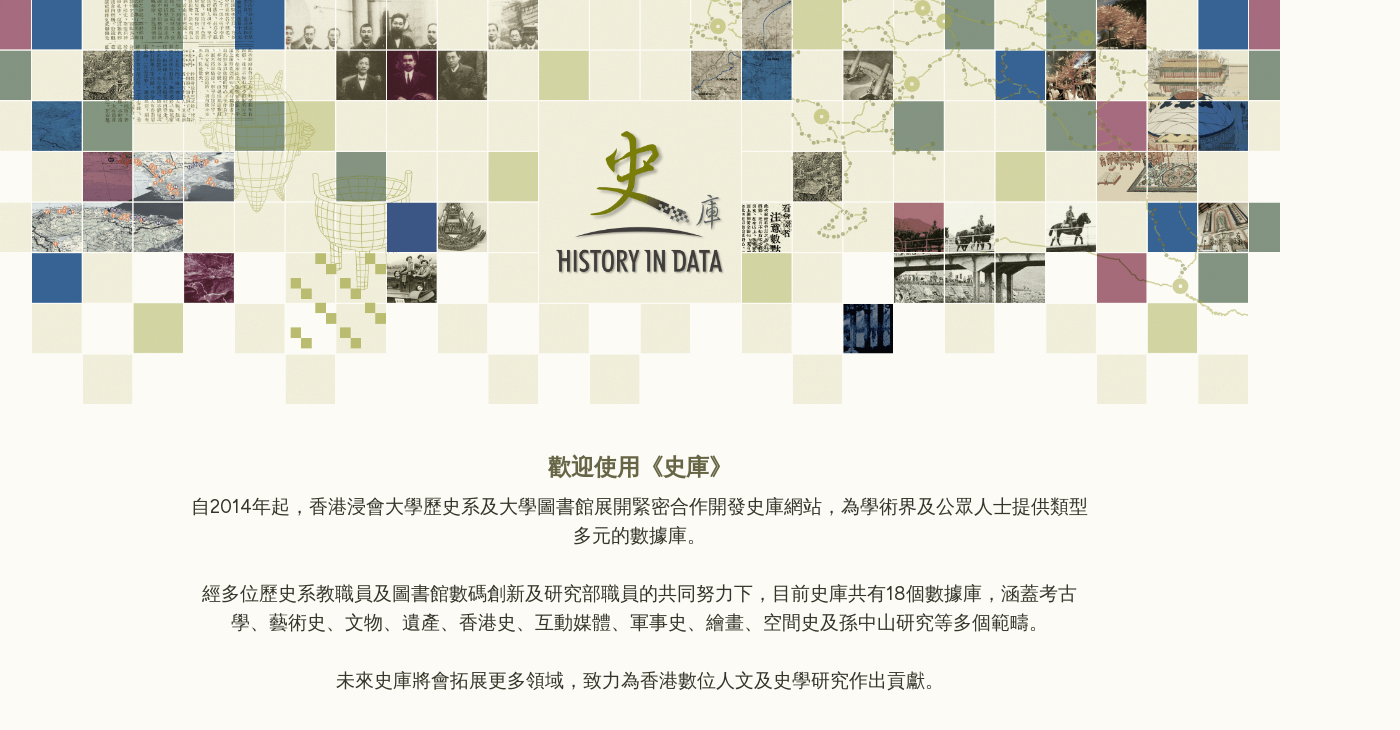

--- FILE ---
content_type: text/html; charset=UTF-8
request_url: https://digital.lib.hkbu.edu.hk/history/?lang=tc
body_size: 14314
content:
<!DOCTYPE html><!--  This site was created in Webflow. https://webflow.com  --><!--  Last Published: Wed Dec 24 2025 02:16:06 GMT+0000 (Coordinated Universal Time)  -->
<html data-wf-page="69437856fd5efb74c071bf64" data-wf-site="69437856fd5efb74c071bf7c" lang="en">
<head>
  <meta charset="utf-8">
  <title>History in Data</title>
  <meta content="A collaborative digital initiative by Hong Kong Baptist University&#x27;s Department of History and University Library providing free access to curated historical resources. Explore interactive collections spanning archaeology, art history, artifacts, Hong Kong heritage, military history, spatial history, and Sun Yat-sen studies through visualizations and digital media. Established in 2014, History in Data supports teaching, research, and learning with continuously growing historical databases and interactive tools." name="description">
  <meta content="History in Data" property="og:title">
  <meta content="A collaborative digital initiative by Hong Kong Baptist University&#x27;s Department of History and University Library providing free access to curated historical resources. Explore interactive collections spanning archaeology, art history, artifacts, Hong Kong heritage, military history, spatial history, and Sun Yat-sen studies through visualizations and digital media. Established in 2014, History in Data supports teaching, research, and learning with continuously growing historical databases and interactive tools." property="og:description">
  <meta content="History in Data" property="twitter:title">
  <meta content="A collaborative digital initiative by Hong Kong Baptist University&#x27;s Department of History and University Library providing free access to curated historical resources. Explore interactive collections spanning archaeology, art history, artifacts, Hong Kong heritage, military history, spatial history, and Sun Yat-sen studies through visualizations and digital media. Established in 2014, History in Data supports teaching, research, and learning with continuously growing historical databases and interactive tools." property="twitter:description">
  <meta property="og:type" content="website">
  <meta content="summary_large_image" name="twitter:card">
  <meta content="width=device-width, initial-scale=1" name="viewport">
  <meta content="Webflow" name="generator">
  <link href="css/normalize.css" rel="stylesheet" type="text/css">
  <link href="css/webflow.css" rel="stylesheet" type="text/css">
  <link href="css/history-in-data.webflow.css" rel="stylesheet" type="text/css">
  <style>html.w-mod-js:not(.w-mod-ix3) :is(.home_dropdown-wrap) {visibility: hidden !important;}</style>
  <link href="https://fonts.googleapis.com" rel="preconnect">
  <link href="https://fonts.gstatic.com" rel="preconnect" crossorigin="anonymous">
  <script src="https://ajax.googleapis.com/ajax/libs/webfont/1.6.26/webfont.js" type="text/javascript"></script>
  <script type="text/javascript">WebFont.load({  google: {    families: ["Funnel Display:500,700","Figtree:regular,600","Noto Sans HK:regular,500,600,700:chinese-hongkong,latin"]  }});</script>
  <script type="text/javascript">!function(o,c){var n=c.documentElement,t=" w-mod-";n.className+=t+"js",("ontouchstart"in o||o.DocumentTouch&&c instanceof DocumentTouch)&&(n.className+=t+"touch")}(window,document);</script>
  <link href="images/favicon.png" rel="shortcut icon" type="image/x-icon">
  <link href="images/webclip.png" rel="apple-touch-icon">

                              <script>!function(e){var n="https://s.go-mpulse.net/boomerang/";if("False"=="True")e.BOOMR_config=e.BOOMR_config||{},e.BOOMR_config.PageParams=e.BOOMR_config.PageParams||{},e.BOOMR_config.PageParams.pci=!0,n="https://s2.go-mpulse.net/boomerang/";if(window.BOOMR_API_key="FGGNJ-4QDEW-NFSDK-VHTMK-CEPDP",function(){function e(){if(!o){var e=document.createElement("script");e.id="boomr-scr-as",e.src=window.BOOMR.url,e.async=!0,i.parentNode.appendChild(e),o=!0}}function t(e){o=!0;var n,t,a,r,d=document,O=window;if(window.BOOMR.snippetMethod=e?"if":"i",t=function(e,n){var t=d.createElement("script");t.id=n||"boomr-if-as",t.src=window.BOOMR.url,BOOMR_lstart=(new Date).getTime(),e=e||d.body,e.appendChild(t)},!window.addEventListener&&window.attachEvent&&navigator.userAgent.match(/MSIE [67]\./))return window.BOOMR.snippetMethod="s",void t(i.parentNode,"boomr-async");a=document.createElement("IFRAME"),a.src="about:blank",a.title="",a.role="presentation",a.loading="eager",r=(a.frameElement||a).style,r.width=0,r.height=0,r.border=0,r.display="none",i.parentNode.appendChild(a);try{O=a.contentWindow,d=O.document.open()}catch(_){n=document.domain,a.src="javascript:var d=document.open();d.domain='"+n+"';void(0);",O=a.contentWindow,d=O.document.open()}if(n)d._boomrl=function(){this.domain=n,t()},d.write("<bo"+"dy onload='document._boomrl();'>");else if(O._boomrl=function(){t()},O.addEventListener)O.addEventListener("load",O._boomrl,!1);else if(O.attachEvent)O.attachEvent("onload",O._boomrl);d.close()}function a(e){window.BOOMR_onload=e&&e.timeStamp||(new Date).getTime()}if(!window.BOOMR||!window.BOOMR.version&&!window.BOOMR.snippetExecuted){window.BOOMR=window.BOOMR||{},window.BOOMR.snippetStart=(new Date).getTime(),window.BOOMR.snippetExecuted=!0,window.BOOMR.snippetVersion=12,window.BOOMR.url=n+"FGGNJ-4QDEW-NFSDK-VHTMK-CEPDP";var i=document.currentScript||document.getElementsByTagName("script")[0],o=!1,r=document.createElement("link");if(r.relList&&"function"==typeof r.relList.supports&&r.relList.supports("preload")&&"as"in r)window.BOOMR.snippetMethod="p",r.href=window.BOOMR.url,r.rel="preload",r.as="script",r.addEventListener("load",e),r.addEventListener("error",function(){t(!0)}),setTimeout(function(){if(!o)t(!0)},3e3),BOOMR_lstart=(new Date).getTime(),i.parentNode.appendChild(r);else t(!1);if(window.addEventListener)window.addEventListener("load",a,!1);else if(window.attachEvent)window.attachEvent("onload",a)}}(),"".length>0)if(e&&"performance"in e&&e.performance&&"function"==typeof e.performance.setResourceTimingBufferSize)e.performance.setResourceTimingBufferSize();!function(){if(BOOMR=e.BOOMR||{},BOOMR.plugins=BOOMR.plugins||{},!BOOMR.plugins.AK){var n=""=="true"?1:0,t="",a="clp3vwqx3thiw2l7bqrq-f-74b2da541-clientnsv4-s.akamaihd.net",i="false"=="true"?2:1,o={"ak.v":"39","ak.cp":"1773467","ak.ai":parseInt("1240046",10),"ak.ol":"0","ak.cr":9,"ak.ipv":4,"ak.proto":"h2","ak.rid":"3f98ec90","ak.r":41406,"ak.a2":n,"ak.m":"b","ak.n":"ff","ak.bpcip":"18.223.186.0","ak.cport":34718,"ak.gh":"23.216.9.139","ak.quicv":"","ak.tlsv":"tls1.3","ak.0rtt":"","ak.0rtt.ed":"","ak.csrc":"-","ak.acc":"","ak.t":"1769933859","ak.ak":"hOBiQwZUYzCg5VSAfCLimQ==7bucHYyQmoYIN7Q3uTOhxpAWyzy7vi/K8IgI4018xtRrI1DGH0PkyoBx/cPK0ZxJcNZow+AYYQh/HKWWItBb7ApOwH6yieKQVEUEclIDeDpCFa6Ewdqy6+FweRZHDikL0deOJjoIcrRtVOiB4pE5r9/TadSzBQ81Z+TEYnmlpEVingiNY6pvOQNHOd+zLbd3iTRjWAqEs/EOrg6G1g3/kmXzPXXlb9ACRA+AUvnLcHodK6IJB6X3Iwkc3nhB3lQZDVr1Y1THyxwlhHA6HSUC0tc4Ui9XApLHq13p0Fa35SKUWUPS0BVbuWacgnKV7274aVhEOZJxOD0neo7UlntcpCMgY4fAh1G4Gw5bR9twwAemae/WF2LXhyLFtlnfx7GwiZ5QZW6vco1j7LhK0Ss47tCHz4hT/DOzO9qGJJIKRKw=","ak.pv":"11","ak.dpoabenc":"","ak.tf":i};if(""!==t)o["ak.ruds"]=t;var r={i:!1,av:function(n){var t="http.initiator";if(n&&(!n[t]||"spa_hard"===n[t]))o["ak.feo"]=void 0!==e.aFeoApplied?1:0,BOOMR.addVar(o)},rv:function(){var e=["ak.bpcip","ak.cport","ak.cr","ak.csrc","ak.gh","ak.ipv","ak.m","ak.n","ak.ol","ak.proto","ak.quicv","ak.tlsv","ak.0rtt","ak.0rtt.ed","ak.r","ak.acc","ak.t","ak.tf"];BOOMR.removeVar(e)}};BOOMR.plugins.AK={akVars:o,akDNSPreFetchDomain:a,init:function(){if(!r.i){var e=BOOMR.subscribe;e("before_beacon",r.av,null,null),e("onbeacon",r.rv,null,null),r.i=!0}return this},is_complete:function(){return!0}}}}()}(window);</script></head>
<body>
  <div class="page-wrapper u-minh-100vh">
    <div class="custom-code-component">
      <div class="w-embed">
        <style>
  /* Col pad design mode indicator */
  html.wf-design-mode .row .col:has( .slot)::before,
  html.wf-design-mode .row .col:has( .slot)::after {
    content: "";
    position: absolute;
    top: 0;
    bottom: 0;
    width: calc(var(--_layout---grid--gap-main) / 2);
    background-image: url("data:image/svg+xml,%3Csvg xmlns='http://www.w3.org/2000/svg' width='3' height='3' viewBox='0 0 3 3' fill='none'%3E%3Cg clip-path='url(%23clip0_481_2070)'%3E%3Cpath d='M2.99997 0.970703L0.969971 3.0007H2.02997L2.99997 2.0307V0.970703Z' fill='%23259d4d'/%3E%3Cpath d='M0.97 0L0 0.97V2.03L2.03 0H0.97Z' fill='%23259d4d'/%3E%3C/g%3E%3Cdefs%3E%3CclipPath id='clip0_481_2070'%3E%3Crect width='3' height='3' fill='white'/%3E%3C/clipPath%3E%3C/defs%3E%3C/svg%3E");    background-repeat: repeat;
    background-size: 4px;
    opacity: 0;
    pointer-events: none;
  }
  html.wf-design-mode .col:has(>.slot)::before {
    left: 0;
  }
  html.wf-design-mode .col:has(>.slot)::after {
    right: 0;
  }
  html.wf-design-mode .col:has(>.slot):hover::before,
  html.wf-design-mode .col:has(>.slot):hover::after {
    opacity: 0.5;
  }
  /* Remove pointer events on overlays for easier canvas editing */
  html.wf-design-mode .u-link-cover {
    pointer-events: none;
  }
  html.wf-design-mode .btn-text {
    pointer-events: auto;
  }
  /* Space tab panes */
  html.wf-design-mode .tabs-pane:has(+.tabs-pane) {
  	margin-bottom: var(--_layout---grid--gap-main);
  }
</style>
      </div>
      <div class="w-embed">
        <style>
  /* Text Selection Color */
  ::selection {
    background: var(--primary--text);
    color: var(--primary--background);
  }
  ::-moz-selection {
    background: var(--primary--text);
    color: var(--primary--background);
  }
  /* Apply font smoothing */
  body {
    -webkit-font-smoothing: antialiased;
    -moz-font-smoothing: antialiased;
    -o-font-smoothing: antialiased;
  }
  /* Ensure column stack on increased default browser font size (for accessibility) */
  body.font-size-increased .row { 
    container-type: inline-size; 
  }
  body.font-size-increased {
    @container (max-width: 40rem) {
      .col:not([data-wf--grid-column--column-size="shrink"]) {
        flex: 0 0 100% !important;
        max-width: 100% !important;
      }
    }
  }
  /* Rich text modifiers */
  .w-richtext>:first-child {
    margin-top: 0;
  }
  /* Line clamp modifiers */
  .u-text-clamp-1 {
    -webkit-line-clamp: 1;
    -webkit-box-orient: vertical;
  }
  .u-text-clamp-2 {
    -webkit-line-clamp: 2;
    -webkit-box-orient: vertical;
  }
  .u-text-clamp-3 {
    -webkit-line-clamp: 3;
    -webkit-box-orient: vertical;
  }
  /* Row/col gap modifiers */
  .row.row-gap-0 .col {
    --_layout---grid--gap-main: 0;
  }
  .row.row-gap-md .col {
    --_layout---grid--gap-main: var(--_layout---grid--gap-md);
  }
  .row.row-gap-sm .col {
    --_layout---grid--gap-main: var(--_layout---grid--gap-sm);
  }
  .row.row-gap-button .col {
    --_layout---grid--gap-main: var(--_layout---grid--gap-button);
  }
  /* Build mode modifiers */
  .slot .button:not([data-slider]) {
    align-self: flex-start;
  }
  .slot > *:last-child,
  .slot > .heading-component:last-child *,
  .slot > .rich-text-component:last-child .rich-text > *:last-child,
  .rich-text-component.u-mb-0 .rich-text > *:last-child,
  .eyebrow-component.u-mb-0 .eyebrow {
    margin-bottom: 0;
  }
  .slot.cc-column > .eyebrow-component {
    align-self: start;
  }
  .card:has(>.u-link-cover:focus-visible) {
    outline: 2px solid var(--primary--accent);
    outline-offset: 2px;
  }
  .section:has( > .container > .slot > [data-wf--image--settings-aspect-ratio="background"]),
  .page-wrapper:has( [data-wf--image--settings-aspect-ratio="background"]) {
    background: transparent !important;
    z-index: 1;
  }
  .card > .slot > [data-wf--image--settings-aspect-ratio="background"] {
    z-index: 0;
  }
  .card > .slot > *:not([data-wf--image--settings-aspect-ratio="background"]) {
    z-index: 1;
  }
  /* Load animation FOUS */
  html:not(.wf-design-mode) [data-animate="load-stagger-children"] > * {
    opacity: 0;
  }
  /* Footer Wrapping */
  @media (width < 1560px) {
  	.footer_content {
    	flex-direction: column;}
    .footer_link-wrap {
    	justify-content: center;}
    .footer_logo-wrap {
    	justify-content: center;}
  }
/* Home Gallery Gap adjustment 
  @media (width < 1330px) {
  	.home_gallery {column-gap: 2rem; row-gap: 3.5rem}
  }*/
  /* QEF text layout styling */
  .home_card:has(.home_card-qef) {
    display: flex;
    flex-direction: column;
  }
  .home_card-link {
    display: block;
    width: 100%;
  }
  .home_card-content {
    display: block;
  }
  .home_card-content img {
    width: 100%;
    display: block;
  }
  .home_card-qef {
    margin-top: 0.75rem;
    font-size: 0.875rem;
    line-height: 1.5;
    color: var(--primary--text, inherit);
    opacity: 0.85;
    text-align: center;
  }
  .home_card-qef a {
    text-decoration: underline;
    color: inherit;
    opacity: 1;
  }
  .home_card-qef a:hover {
    opacity: 0.7;
  }
</style>
      </div>
      <div class="w-embed w-script">
        <script>
  // ---- Detect default and mark default font size increase (for accessibility) ----
  (function() {
    function detectFontSizeIncrease() {
      // Get the root font size in pixels
      const rootFontSize = parseFloat(
        getComputedStyle(document.documentElement).fontSize
      );
      // Default is typically 16px
      const defaultSize = 16;
      const multiplier = rootFontSize / defaultSize;
      // Add or remove class based on multiplier
      if (multiplier >= 2) {
        document.body.classList.add('font-size-increased');
      } else {
        document.body.classList.remove('font-size-increased');
      }
    }
    // Run on load
    detectFontSizeIncrease();
    // Watch for changes (when user adjusts font size)
    const observer = new ResizeObserver(() => {
      detectFontSizeIncrease();
    });
    observer.observe(document.documentElement);
  })();
  // ---- Update foot year to current year ----
  document.addEventListener('DOMContentLoaded', function() {
    document.querySelectorAll('[data-footer-year]').forEach(el => {
      el.textContent = new Date().getFullYear();
    });
  });
</script>
      </div>
      <div>
        <div>
          <div class="w-embed">
            <style>
  /* Set light/dark theme on HTML */
  :root {
    color-scheme: light dark;
  }
  @media (prefers-color-scheme: dark) {
    /* Reset Webflow injected Lightning CSS Polyfill */
    --lightningcss-light: ;
    --lightningcss-dark: initial;
  }
  @media (prefers-color-scheme: light) {
    /* Reset Webflow injected Lightning CSS Polyfill */
    --lightningcss-light: initial;
    --lightningcss-dark: ;
    /* Canvas modifiers to show the toggle state in Designer */
    html.wf-design-mode [data-theme-toggle="checkbox"]::before {
      transform: translateX(1.5em);
    }
    html.wf-design-mode [data-theme-toggle="dark-label"] {
      display: none;
    }
    html.wf-design-mode [data-theme-toggle="light-label"] {
      display: block;
    }
  }
  /* Toggle switch styling */
  [data-theme-toggle="checkbox"]::before {
    content: "";
    position: absolute;
    width: 1.1em;
    height: 1.1em;
    border-radius: 50%;
    background-color: var(--primary--text);
    top: 0.2em;
    left: 0.2em;
    transition: transform 0.3s ease;
  }
  [data-theme-toggle="checkbox"]:checked::before {
    transform: translateX(1.5em);
  }
</style>
          </div>
          <div class="w-embed w-script"><!--  Mast Theme Toggle JS  -->
            <script src="https://cdn.jsdelivr.net/gh/nocodesupplyco/mast@latest/theme-toggle.min.js"></script>
          </div>
        </div>
        <div>
          <div class="w-embed">
            <style>
  /* Reset apple form styles */
  input, textarea, select { 
    -webkit-appearance: none; 
    -moz-appearance: none; 
    appearance: none; border-radius: 0; 
    background-image: none; 
  }
  /* Adjust input autofill to brand colors */
  input:-webkit-autofill,
  input:-webkit-autofill:focus {
    background-color: var(--primary--background) !important;
    color: var(--primary--text) !important;
    -webkit-box-shadow: 0 0 0 50px var(--primary--background) inset;
    -webkit-text-fill-color: var(--primary--text);
  }
  /* Select input custom arrow */
  .input-group:has(.input.cc-select)::after {
    content: "";
    position: absolute;
    top: 50%;
    right: 1.5rem;
    border-top: 2px solid var(--primary--text);
    border-right: 2px solid var(--primary--text);
    transform: translateY(-90%) rotate(135deg);
    width: 0.4rem;
    height: 0.4rem;
    pointer-events: none;
  }
</style>
          </div>
        </div>
        <div>
          <div class="w-embed"><!--  Phosphor regular icons  -->
            <link rel="stylesheet" href="https://unpkg.com/@phosphor-icons/web@2.1.1/src/regular/style.css">
          </div>
        </div>
        <div data-custom-code="marquee">
          <div class="w-embed">
            <style>
  /* Marquee */
  @keyframes marquee-scroll-left { 0% { transform: translateX(0); } 100% { transform: translateX(-100%); } }
  @keyframes marquee-scroll-right { 0% { transform: translateX(-100%); } 100% { transform: translateX(0); } }
  @keyframes marquee-scroll-up { 0% { transform: translateY(0); } 100% { transform: translateY(-100%); } }
  @keyframes marquee-scroll-down { 0% { transform: translateY(-100%); } 100% { transform: translateY(0); } }
  .marquee-component[data-marquee-pause-on-hover="true"]:hover .marquee-group {
    animation-play-state: paused;
  }
  .marquee-component[data-marquee-reverse="false"] .marquee-group {
    animation: marquee-scroll-left var(--marquee-duration) linear infinite;
  }
  .marquee-component[data-marquee-reverse="true"] .marquee-group {
    animation: marquee-scroll-right var(--marquee-duration) linear infinite;
  }
  .marquee-component[data-wf--marquee--settings-orientation="vertical"][data-marquee-reverse="false"] .marquee-group {
    animation: marquee-scroll-down var(--marquee-duration) linear infinite;
  }
  .marquee-component[data-wf--marquee--settings-orientation="vertical"][data-marquee-reverse="true"] .marquee-group {
    animation: marquee-scroll-up var(--marquee-duration) linear infinite;
  }
  .marquee-component:not([data-wf--marquee--settings-orientation="vertical"])[data-marquee-fade-edges="true"] {
    -webkit-mask-image: linear-gradient(to right, transparent 0%, black 10%, black 90%, transparent 100%);
    mask-image: linear-gradient(to right, transparent 0%, black 10%, black 90%, transparent 100%);
  }
  .marquee-component[data-wf--marquee--settings-orientation="vertical"][data-marquee-fade-edges="true"] {
    -webkit-mask-image: linear-gradient(to bottom, transparent 0%, black 10%, black 90%, transparent 100%);
    mask-image: linear-gradient(to bottom, transparent 0%, black 10%, black 90%, transparent 100%);
  }
</style>
          </div>
        </div>
        <div data-custom-code="accordion">
          <div class="w-embed">
            <style>
  /* Accordion */
  :root {
    interpolate-size: allow-keywords; /* To animate accordions */
  }
  details[open] .accordion-icon{
    transform: rotate(45deg);
  }
  summary::-webkit-details-marker {
    display: none; /* Hide older Safari's default disclosure arrow */
  }
</style>
          </div>
          <div class="w-embed w-script"><!--  Mast Accordion JS  -->
            <script defer="" src="https://cdn.jsdelivr.net/gh/nocodesupplyco/mast@latest/accordion.min.js"></script>
          </div>
        </div>
        <div data-custom-code="modal">
          <div class="w-embed">
            <style>
  /* Modal */
  body:has(dialog[open]) {
    overflow: hidden !important;
  }
  dialog.modal[open] {
    animation: fadein 400ms ease-out forwards;
  }
  dialog.modal::backdrop {
    background: color-mix(in srgb, var(--_color---neutral--black) 80%, transparent);
  }
  @keyframes fadein{
    0%{
      opacity:0;
    }
    100%{
      opacity:1;
    }
  }
  dialog::-webkit-scrollbar {
    width: 10px;
  }            
  dialog::-webkit-scrollbar-track {
    border-radius: 10px;
    background-color: transparent;
  }            
  dialog::-webkit-scrollbar-thumb {
    border-radius: 10px;
    border: 2px solid var(--primary--background);
    background: var(--primary--text);
  }
  dialog::-webkit-scrollbar-thumb:window-inactive {
    background: var(--primary--text);
  }
</style>
          </div>
          <div class="w-embed w-script"><!--  Mast Modal JS  -->
            <script defer="" src="https://cdn.jsdelivr.net/gh/nocodesupplyco/mast@latest/modal.min.js"></script>
          </div>
        </div>
        <div data-custom-code="slider">
          <div class="w-embed"><!--  Swiper Slider CSS  -->
            <link rel="stylesheet" href="https://cdn.jsdelivr.net/npm/swiper@11/swiper-bundle.min.css">
            <style>
  /* Slider */
  .swiper-button-disabled {
    opacity: 0.5;
    pointer-events: none;
  }
  [data-slider="component"] {
    --lg: 3; /* Desktop (992px+) */
    --md: 2; /* Tablet (768-991px) */
    --sm: 1; /* Mobile Landscape (480-767px) */
    --xs: 1; /* Mobile Portrait (0-479px) */
    --gap: 24px; /* Spacing between slides */
    --current-slides-per-view: var(--xs); /* Current active slides per view (changes with media queries) */
  }
  @media (min-width: 480px) and (max-width: 767px) {
    [data-slider="component"] {--current-slides-per-view: var(--sm);}
  }
  @media (min-width: 768px) and (max-width: 991px) {
    [data-slider="component"] {--current-slides-per-view: var(--md);}
  }
  @media (min-width: 992px) {
    [data-slider="component"] {--current-slides-per-view: var(--lg);}
  }
  [data-slider="component"] .swiper-slide {
    width: calc((100% - (var(--current-slides-per-view) - 1) * var(--gap)) / var(--current-slides-per-view)) !important;
    margin-right: var(--gap);
  }
  [data-slider-overflow="false"] {
    overflow: hidden;
  }
  [data-slider-overflow="true"] {
    overflow: visible !important;
  }
  [data-slider="component"] .swiper-wrapper:empty {
    min-height: 300px;
  }
  [data-slider="component"] .swiper-wrapper .w-dyn-list,
  [data-slider="component"] .swiper-wrapper .w-dyn-items,
  [data-slider="component"] .swiper-wrapper .w-dyn-item {
    display: contents;
  }
</style>
          </div>
          <div class="w-embed w-script"><!--  Swiper Slider JS  -->
            <script defer="" src="https://cdn.jsdelivr.net/npm/swiper@11/swiper-bundle.min.js"></script>
            <!--  Mast Slider JS (must be used with Swiper)  -->
            <script defer="" src="https://cdn.jsdelivr.net/gh/nocodesupplyco/mast@latest/slider.min.js"></script>
          </div>
        </div>
        <div data-custom-code="inline-video">
          <div class="w-embed w-script"><!--  Mast Inline Video JS  -->
            <script defer="" src="https://cdn.jsdelivr.net/gh/nocodesupplyco/mast@latest/inline-video.min.js"></script>
          </div>
        </div>
        <div data-custom-code="tabs">
          <div class="w-embed">
            <style>
  /* Tab pane animations  */
  .tabs-pane {
    animation: tabsFadeIn 0.5s ease;
  }
  @keyframes tabsFadeIn {
    from { opacity: 0; }
    to { opacity: 1; }
  }
  .tabs-pane[aria-hidden="true"] {
    display: none;
  }
  /* Vertical menu mods  */
  [data-wf--tabs-menu--settings-alignment="vertical"] .tabs-link {
    border-bottom: none;
    border-left: 2px solid var(--primary--border);
  }
  [data-wf--tabs-menu--settings-alignment="vertical"] .tabs-link.cc-active {
    border-color: var(--primary--text);
  }
  [data-wf--tabs-menu--settings-alignment="vertical"] .tabs-autoplay-progress {
    top: 0;
    right: auto;
    bottom: 0;
    left: -2px;
    width: 2px;
    height: 0%;
  }
  /* Autoplay animation  */
  .tabs-menu[data-tabs-autoplay="true"] .tabs-link[aria-selected="true"] .tabs-autoplay-progress {
    animation: autoplayProgress var(--autoplay-duration, 5s) linear forwards;
  }
  .tabs-component.autoplay-paused .tabs-menu[data-tabs-autoplay="true"] .tabs-link[aria-selected="true"] .tabs-autoplay-progress {
    animation-play-state: paused;
  }
  @keyframes autoplayProgress {
    from { width: 0%; }
    to { width: 100%; }
  }
  .tabs-component .tabs-menu[data-wf--tabs-menu--settings-alignment="vertical"][data-tabs-autoplay="true"] .tabs-link[aria-selected="true"] .tabs-autoplay-progress {
    animation: autoplayProgressVertical var(--autoplay-duration, 5s) linear forwards;
  }
  .tabs-component.autoplay-paused .tabs-menu[data-wf--tabs-menu--settings-alignment="vertical"][data-tabs-autoplay="true"] .tabs-link[aria-selected="true"] .tabs-autoplay-progress {
    animation-play-state: paused;
  }
  @keyframes autoplayProgressVertical {
    from { height: 0%; }
    to { height: 100%; }
  }
  /* Play/pause button  */
  .tabs-component.autoplay-paused .tabs-autoplay-toggle_pause {
    display: none;
  }
  .tabs-component.autoplay-paused .tabs-autoplay-toggle_play {
    display: flex;
  }
  /* Mobile dropdown */
  @media (max-width: 767px) {
    .tabs-menu[data-tab-mobile-dropdown="true"] .tabs-menu_dropdown-toggle {
      display: flex;
    }
    .tabs-menu[data-tab-mobile-dropdown="true"] .tabs-menu_dropdown-toggle.cc-open {
      border-radius: var(--_components---button--border-radius) var(--_components---button--border-radius) 0 0;
    }
    .tabs-menu[data-tab-mobile-dropdown="true"] .tabs-menu_dropdown-toggle.cc-open .tabs-menu_dropdown-arrow {
      transform: rotate(180deg);
    }
    .tabs-menu[data-tab-mobile-dropdown="true"] .tabs-menu_dropdown-menu {
      display: none;
      position: absolute;
      top: calc(100% - 1px);
      left: 0;
      right: 0;
      background: var(--primary--background);
      border: 1px solid var(--primary--border);
      border-radius: 0 0 var(--_components---button--border-radius) var(--_components---button--border-radius);
      z-index: 10;
      max-height: 300px;
      overflow-x: hidden;
      overflow-y: auto;
    }
    .tabs-menu[data-tab-mobile-dropdown="true"] .tabs-menu_dropdown-menu.cc-open {
      display: block;
    }
    .tabs-menu[data-tab-mobile-dropdown="true"] .slot.cc-tabs-menu {
      display: flex;
      flex-direction: column;
    }
    .tabs-menu[data-tab-mobile-dropdown="true"] .tabs-link {
      border: none;
    }
    .tabs-menu[data-tab-mobile-dropdown="true"] .tabs-link.cc-active {
      background-color: var(--primary--border);
    }
  }
</style>
          </div>
          <div class="w-embed w-script"><!--  Mast Tabs JS  -->
            <script defer="" src="https://cdn.jsdelivr.net/gh/nocodesupplyco/mast@latest/tabs.min.js"></script>
          </div>
        </div>
      </div>
    </div>
    <main class="page-main">
      <section class="section u-p-0">
        <div class="home_hero-wrap"><img src="images/Hero.png" loading="lazy" alt="Logo of History in Data on a pixelate mosaic design with historical elements including old maps, photographs of historical figures and charts." class="home_hero"></div>
        <div class="container is-home-langbtn">
          <div class="nav-menu"><button class="nav_button" data-lang="zh">中</button><button class="nav_button is-selected" data-lang="en">EN</button></div>
        </div>
      </section>
      <section class="section">
        <div class="container">
          <div class="home_wrap">
            <div class="home_text-wrap">
              <h1 class="h4" data-i18n="welcome-title">Welcome to History in Data</h1>
              <p class="paragraph-lg" data-i18n="welcome-text">Since 2014, the Department of History and the University Library at Hong Kong Baptist University (HKBU) have engaged in close collaboration to develop History in Data, which provides a diverse array of databases for academia and public.<br/><br/>Through the joint efforts of the members in the Department of History and the Digital Initiatives and Research Cluster of the University Library, History in Data currently hosts 18 databases covering a broad spectrum of fields, including Archaeology, Art History, Cultural Relics, Heritage, Hong Kong Studies, Interactive Media, Military History, Painting, Spatial History, and Sun Yat-sen Studies.<br/><br/>History in Data will continue to further expand into a broader range of fields, with a commitment to advancing the Digital Humanities and historical scholarship in Hong Kong.</p>
            </div>
            <div class="home_tag-wrap"><button class="home_tag is-selected" data-filter="all">
                <div data-i18n="filter-all">All</div>
              </button><button aria-label="filter projects" class="home_tag" data-filter="Archaeology">
                <div data-i18n="filter-archaeology">Archaeology</div>
              </button><button class="home_tag" data-filter="Art History">
                <div data-i18n="filter-art-history">Art History</div>
              </button><button class="home_tag" data-filter="Artifacts">
                <div data-i18n="filter-artifacts">Artifacts</div>
              </button><button class="home_tag" data-filter="Heritage">
                <div data-i18n="filter-heritage">Heritage</div>
              </button><button class="home_tag" data-filter="Hong Kong">
                <div data-i18n="filter-hong-kong">Hong Kong</div>
              </button><button class="home_tag" data-filter="Interactive Media">
                <div data-i18n="filter-interactive-media">Interactive Media</div>
              </button><button class="home_tag" data-filter="Military History">
                <div data-i18n="filter-military-history">Military History</div>
              </button><button class="home_tag" data-filter="Paintings">
                <div data-i18n="filter-paintings">Paintings</div>
              </button><button class="home_tag" data-filter="Spatial History">
                <div data-i18n="filter-spatial-history">Spatial History</div>
              </button><button class="home_tag" data-filter="Sun Yat-sen">
                <div data-i18n="filter-sun-yat-sen">Sun Yat-sen</div>
              </button></div>
            <div class="home_dropdown-wrap u-d-none">
              <div data-hover="false" data-delay="500" data-w-id="7dc42f70-c1fb-7df5-8d55-87e68f9b95e2" class="home_dropdown w-dropdown">
                <div class="dropdown-toggle w-dropdown-toggle">
                  <div class="home_dropwdown_icon w-icon-dropdown-toggle"></div>
                  <div>All</div>
                </div>
                <nav style="height:0px" class="home_dropdown_list w-dropdown-list">
                  <a href="#" class="home_dropdown_link w-dropdown-link" data-filter="all">
                    <div data-i18n="filter-all">All</div>
                  </a>
                  <a href="#" class="home_dropdown_link w-dropdown-link" data-filter="Archaeology">
                    <div data-i18n="filter-archaeology">Archaeology</div>
                  </a>
                  <a href="#" class="home_dropdown_link w-dropdown-link" data-filter="Art History">
                    <div data-i18n="filter-art-history">Art History</div>
                  </a>
                  <a href="#" class="home_dropdown_link w-dropdown-link" data-filter="Artifacts">
                    <div data-i18n="filter-artifacts">Artifacts</div>
                  </a>
                  <a href="#" class="home_dropdown_link w-dropdown-link" data-filter="Heritage">
                    <div data-i18n="filter-heritage">Heritage</div>
                  </a>
                  <a href="#" class="home_dropdown_link w-dropdown-link" data-filter="Hong Kong">
                    <div data-i18n="filter-hong-kong">Hong Kong</div>
                  </a>
                  <a href="#" class="home_dropdown_link w-dropdown-link" data-filter="Interactive Media">
                    <div data-i18n="filter-interactive-media">Interactive Media</div>
                  </a>
                  <a href="#" class="home_dropdown_link w-dropdown-link" data-filter="Military History">
                    <div data-i18n="filter-military-history">Military History</div>
                  </a>
                  <a href="#" class="home_dropdown_link w-dropdown-link" data-filter="Paintings">
                    <div data-i18n="filter-paintings">Paintings</div>
                  </a>
                  <a href="#" class="home_dropdown_link w-dropdown-link" data-filter="Spatial History">
                    <div data-i18n="filter-spatial-history">Spatial History</div>
                  </a>
                  <a href="#" class="home_dropdown_link w-dropdown-link" data-filter="Sun Yat-sen">
                    <div data-i18n="filter-sun-yat-sen">Sun Yat-sen</div>
                  </a>
                </nav>
              </div>
            </div>
            <div class="home_gallery">
              <a href="https://digital.lib.hkbu.edu.hk/sunyatsen/statue/home-en/" target="_blank" class="home_card w-inline-block" data-category="Art History Hong Kong Interactive Media Sun Yat-sen" data-link-id="sunyatsen-statue"><img src="images/History-in-Data_Tiles_251203-01.webp" loading="lazy" sizes="100vw" srcset="images/History-in-Data_Tiles_251203-01-p-500.webp 500w, images/History-in-Data_Tiles_251203-01.webp 896w" alt="Sun Yat-sen x Chu Tat-shing: History through Sculptures"></a>
              <a href="https://digital.lib.hkbu.edu.hk/japanese_occupation_of_hongkong/" target="_blank" class="home_card w-inline-block" data-category="Hong Kong Interactive Media Military History Spatial History"><img src="images/History-in-Data_Tiles_251203-02.webp" loading="lazy" sizes="100vw" srcset="images/History-in-Data_Tiles_251203-02-p-500.webp 500w, images/History-in-Data_Tiles_251203-02.webp 896w" alt="Japanese Occupation of Hong Kong"></a>
              <div class="home_card w-inline-block" data-category="Hong Kong Interactive Media Military History Spatial History">
                <a href="https://digital.lib.hkbu.edu.hk/1941hkbattle/en/" target="_blank" class="home_card-link" data-main-link="1941hkbattle">
                  <div class="home_card-content">
                    <img src="images/History-in-Data_Tiles_251203-03.webp" loading="lazy" sizes="100vw" srcset="images/History-in-Data_Tiles_251203-03-p-500.webp 500w, images/History-in-Data_Tiles_251203-03-p-800.webp 800w, images/History-in-Data_Tiles_251203-03.webp 896w" alt="The Battle of Hong Kong 1941: a Spatial History Project">
                  </div>
                </a>
                <div class="home_card-qef">
                  <span data-i18n="qef-version-text-before">QEF version of the project is also available </span><a href="https://digital.lib.hkbu.edu.hk/1941hkbattle-qef/en/" target="_blank" data-i18n="qef-version-text-link">here</a><span data-i18n="qef-version-text-after">.</span>
                </div>
              </div>
              <a href="https://digital.lib.hkbu.edu.hk/history/3d-paintings/" target="_blank" class="home_card w-inline-block" data-category="Art History Artifacts Interactive Media Paintings"><img src="images/History-in-Data_Tiles_251203-04.webp" loading="lazy" sizes="100vw" srcset="images/History-in-Data_Tiles_251203-04-p-500.webp 500w, images/History-in-Data_Tiles_251203-04-p-800.webp 800w, images/History-in-Data_Tiles_251203-04.webp 896w" alt="e-Learning Platform of Chinese Art History and 3D Paintings"></a>
              <a href="https://digital.lib.hkbu.edu.hk/history/catholic-churches/index.html" target="_blank" class="home_card w-inline-block" data-category="Archaeology Artifacts Heritage Hong Kong Interactive Media Spatial History"><img src="images/History-in-Data_Tiles_251203-05.webp" loading="lazy" sizes="100vw" srcset="images/History-in-Data_Tiles_251203-05-p-500.webp 500w, images/History-in-Data_Tiles_251203-05.webp 896w" alt="Old Catholic Churches in Sai Kung, Hong Kong"></a>
              <a href="https://digital.lib.hkbu.edu.hk/ottomantours/" target="_blank" class="home_card w-inline-block" data-category="Archaeology Heritage Interactive Media Spatial History"><img src="images/History-in-Data_Tiles_251203-06.webp" loading="lazy" sizes="100vw" srcset="images/History-in-Data_Tiles_251203-06-p-500.webp 500w, images/History-in-Data_Tiles_251203-06-p-800.webp 800w, images/History-in-Data_Tiles_251203-06.webp 896w" alt="Touring Ottoman Lands. Murray&#x27;s Routes for Southwest Asia, 1850-1900"></a>
              <a href="https://digital.lib.hkbu.edu.hk/history/sekpun/" target="_blank" class="home_card w-inline-block" data-category="Heritage Hong Kong Interactive Media"><img src="images/History-in-Data_Tiles_251203-07.webp" loading="lazy" sizes="100vw" srcset="images/History-in-Data_Tiles_251203-07-p-500.webp 500w, images/History-in-Data_Tiles_251203-07.webp 896w" alt="Sek Pun"></a>
              <a href="https://digital.lib.hkbu.edu.hk/history/firedragondance/" target="_blank" class="home_card w-inline-block" data-category="Art History Artifacts Heritage Hong Kong Interactive Media"><img src="images/History-in-Data_Tiles_251203-08.webp" loading="lazy" sizes="100vw" srcset="images/History-in-Data_Tiles_251203-08.webp 500w, images/History-in-Data_Tiles_251203-08.webp 896w" alt="Pok Fu Fire Dragon Dance"></a>
              <a href="https://digital.lib.hkbu.edu.hk/history/3d-artifacts/html/" target="_blank" class="home_card w-inline-block" data-category="Art History Artifacts Heritage Interactive Media"><img src="images/History-in-Data_Tiles_251203-09.webp" loading="lazy" sizes="100vw" srcset="images/History-in-Data_Tiles_251203-09-p-500.webp 500w, images/History-in-Data_Tiles_251203-09.webp 896w" alt="Teaching Chinese History with 3D Models of Artifacts"></a>
              <a href="https://digital.lib.hkbu.edu.hk/history/jpgunner/?lang=EN" target="_blank" class="home_card w-inline-block" data-category="Hong Kong Interactive Media Military History Spatial History" data-link-id="jpgunner"><img src="images/History-in-Data_Tiles_251203-10.webp" loading="lazy" sizes="100vw" srcset="images/History-in-Data_Tiles_251203-10-p-500.webp 500w, images/History-in-Data_Tiles_251203-10-p-800.webp 800w, images/History-in-Data_Tiles_251203-10.webp 896w" alt="A Japanese Gunner&#x27;s Journey, 1940-1943"></a>
              <a href="https://digital.lib.hkbu.edu.hk/history/baag.php?lang=en" target="_blank" class="home_card w-inline-block" data-category="Hong Kong Interactive Media Military History Spatial History" data-link-id="baag"><img src="images/History-in-Data_Tiles_251203-11.webp" loading="lazy" sizes="100vw" srcset="images/History-in-Data_Tiles_251203-11-p-500.webp 500w, images/History-in-Data_Tiles_251203-11-p-800.webp 800w, images/History-in-Data_Tiles_251203-11.webp 896w" alt="Hong Kong Resistance: the British Army Aid Group"></a>
              <a href="https://digital.lib.hkbu.edu.hk/history/sunyatsen/index.php?language=en" target="_blank" class="home_card w-inline-block" data-category="Hong Kong Interactive Media Spatial History Sun Yat-sen" data-link-id="sunyatsen-research"><img src="images/History-in-Data_Tiles_251203-12.webp" loading="lazy" sizes="100vw" srcset="images/History-in-Data_Tiles_251203-12-p-500.webp 500w, images/History-in-Data_Tiles_251203-12.webp 896w" alt="Research on Sun Yat-sen"></a>
              <a href="https://digital.lib.hkbu.edu.hk/sunyatsen/parks/index-en.php" target="_blank" class="home_card w-inline-block" data-category="Interactive Media Spatial History Sun Yat-sen" data-link-id="sunyatsen-parks"><img src="images/History-in-Data_Tiles_251203-13.webp" loading="lazy" sizes="100vw" srcset="images/History-in-Data_Tiles_251203-13-p-500.webp 500w, images/History-in-Data_Tiles_251203-13-p-800.webp 800w, images/History-in-Data_Tiles_251203-13.webp 896w" alt="Sun Yat-sen Parks in the World"></a>
              <a href="https://digital.lib.hkbu.edu.hk/sunyatsen/parks/index-en.php" target="_blank" class="home_card w-inline-block" data-category="Interactive Media Spatial History Sun Yat-sen" data-link-id="sunyatsen-roads"><img src="images/History-in-Data_Tiles_251203-14.webp" loading="lazy" sizes="100vw" srcset="images/History-in-Data_Tiles_251203-14-p-500.webp 500w, images/History-in-Data_Tiles_251203-14-p-800.webp 800w, images/History-in-Data_Tiles_251203-14.webp 896w" alt="Sun Yat-sen Roads in the World"></a>
              <a href="https://digital.lib.hkbu.edu.hk/sunyatsen/pictorial/index-en.html" target="_blank" class="home_card w-inline-block" data-category="Art History Interactive Media Paintings Sun Yat-sen" data-link-id="sunyatsen-pictorial"><img src="images/History-in-Data_Tiles_251203-15.webp" loading="lazy" sizes="100vw" srcset="images/History-in-Data_Tiles_251203-15-p-500.webp 500w, images/History-in-Data_Tiles_251203-15-p-800.webp 800w, images/History-in-Data_Tiles_251203-15.webp 896w" alt="Pictorial Representations of Sun Yat-sen"></a>
              <a href="https://digital.lib.hkbu.edu.hk/sunyatsen/firstdaycover/" target="_blank" class="home_card w-inline-block" data-category="Art History Artifacts Interactive Media Paintings Sun Yat-sen"><img src="images/History-in-Data_Tiles_251203-16.webp" loading="lazy" sizes="100vw" srcset="images/History-in-Data_Tiles_251203-16-p-500.webp 500w, images/History-in-Data_Tiles_251203-16-p-800.webp 800w, images/History-in-Data_Tiles_251203-16.webp 896w" alt="Sun Yat-sen First-day Covers"></a>
              <a href="https://digital.lib.hkbu.edu.hk/history/tribute.php?lang=en" target="_blank" class="home_card w-inline-block" data-category="Artifacts Interactive Media" data-link-id="tribute"><img src="images/History-in-Data_Tiles_251203-17.webp" loading="lazy" sizes="100vw" srcset="images/History-in-Data_Tiles_251203-17-p-500.webp 500w, images/History-in-Data_Tiles_251203-17-p-800.webp 800w, images/History-in-Data_Tiles_251203-17.webp 896w" alt="Tribute Data Curation"></a>
              <a href="https://digital.lib.hkbu.edu.hk/history/relic.php?lang=en" target="_blank" class="home_card w-inline-block" data-category="Archaeology Artifacts Interactive Media" data-link-id="relic"><img src="images/History-in-Data_Tiles_251203-18.webp" loading="lazy" sizes="100vw" srcset="images/History-in-Data_Tiles_251203-18-p-500.webp 500w, images/History-in-Data_Tiles_251203-18-p-800.webp 800w, images/History-in-Data_Tiles_251203-18.webp 896w" alt="China in the Imperial Age Relic Curation"></a>
            </div>
            <div class="spacer_page-bottom"></div>
          </div>
        </div>
      </section>
    </main>
    <section data-wf--footer--settings-color-mode="base" class="section cc-footer">
      <div class="container">
        <div class="footer_brand-wrap">
          <a href="index.php" aria-current="page" class="footer_brand-link w-inline-block w--current"><img src="images/HID-logo.svg" loading="lazy" alt="Logo of History in Data"></a>
          <div class="footer_view-iframe">
            <div>1,889,574 views</div>
          </div>
          <div class="footer_divider"></div>
        </div>
        <nav class="footer_content">
          <ul aria-label="Site Navigation" role="list" class="footer_link-wrap w-list-unstyled">
            <li>
              <a href="about-site.php" class="footer_link" data-i18n="footer-about">About</a>
            </li>
            <li>
              <a href="about-contact.php" class="footer_link" data-i18n="footer-contact">Contact Us</a>
            </li>
            <li>
              <a href="about-terms.php" class="footer_link" data-i18n="footer-terms">Terms of Use</a>
            </li>
            <li>
              <a href="about-disclaimer.php" class="footer_link" data-i18n="footer-disclaimer">Disclaimer</a>
            </li>
          </ul>
          <ul aria-label="External Links" role="list" class="footer_logo-wrap w-list-unstyled">
            <li>
              <a href="https://www.hkbu.edu.hk/" target="_blank" class="footer-social_link w-inline-block"><img src="images/HKBU-logo.svg" loading="lazy" alt="Logo of HKBU"></a>
            </li>
            <li>
              <a href="http://histweb.hkbu.edu.hk/" target="_blank" class="footer-social_link is-history w-inline-block"><img src="images/Hist-logo.svg" loading="lazy" alt="Logo of History Department"></a>
            </li>
            <li>
              <a href="https://digital.lib.hkbu.edu.hk/digital/project.php" target="_blank" class="footer-social_link w-inline-block"><img src="images/HKBU-logo_1.svg" loading="lazy" alt="Logo of HKBU Library"></a>
            </li>
          </ul>
        </nav>
      </div>
    </section>
  </div>
  <script src="https://d3e54v103j8qbb.cloudfront.net/js/jquery-3.5.1.min.dc5e7f18c8.js?site=69437856fd5efb74c071bf7c" type="text/javascript" integrity="sha256-9/aliU8dGd2tb6OSsuzixeV4y/faTqgFtohetphbbj0=" crossorigin="anonymous"></script>
  <script src="js/webflow.js" type="text/javascript"></script>
  <script src="https://cdn.prod.website-files.com/gsap/3.14.2/gsap.min.js" type="text/javascript"></script>
  <script src="https://cdn.prod.website-files.com/gsap/3.14.2/ScrollTrigger.min.js" type="text/javascript"></script>
  <script>
    // Gallery Filter Functionality
    document.addEventListener('DOMContentLoaded', function() {
      const filterButtons = document.querySelectorAll('.home_tag[data-filter]');
      const dropdownLinks = document.querySelectorAll('.home_dropdown_link[data-filter]');
      const galleryCards = document.querySelectorAll('.home_card[data-category]');
      const dropdownToggle = document.querySelector('.home_dropdown .dropdown-toggle > div:last-child');
      const dropdownElement = document.querySelector('.home_dropdown');
      
      // Function to apply filter
      function applyFilter(filterValue, sourceElement) {
        // Update button states
        filterButtons.forEach(btn => btn.classList.remove('is-selected'));
        const correspondingButton = Array.from(filterButtons).find(btn => btn.getAttribute('data-filter') === filterValue);
        if (correspondingButton) {
          correspondingButton.classList.add('is-selected');
        }
        
        // Update dropdown toggle text
        if (dropdownToggle) {
          const filterTextElement = sourceElement.querySelector('[data-i18n]');
          const filterText = filterTextElement ? filterTextElement.textContent.trim() : filterValue;
          dropdownToggle.textContent = filterText;
        }
        
        // Filter gallery cards
        galleryCards.forEach(card => {
          const categories = card.getAttribute('data-category') || '';
          
          if (filterValue === 'all') {
            // Show all cards
            card.style.display = '';
          } else {
            // Check if the filter value appears in the card's categories
            // The categories are stored as space-separated values like "Hong Kong Military History"
            // This will match multi-word filters like "Hong Kong", "Art History", etc.
            const matches = categories.includes(filterValue);
            card.style.display = matches ? '' : 'none';
          }
        });
      }
      
      // Add event listeners to filter buttons
      filterButtons.forEach(button => {
        button.addEventListener('click', function(e) {
          e.preventDefault();
          const filterValue = this.getAttribute('data-filter');
          applyFilter(filterValue, this);
        });
      });
      
      // Add event listeners to dropdown links
      dropdownLinks.forEach(link => {
        link.addEventListener('click', function(e) {
          e.preventDefault();
          const filterValue = this.getAttribute('data-filter');
          applyFilter(filterValue, this);
          
          // Close dropdown - try multiple methods for compatibility
          if (dropdownElement) {
            // Method 1: Remove w--open class
            dropdownElement.classList.remove('w--open');
            
            // Method 2: Try Webflow API
            if (window.$) {
              const dropdownInstance = window.$(dropdownElement).data('w-dropdown');
              if (dropdownInstance && typeof dropdownInstance.close === 'function') {
                dropdownInstance.close();
              }
            }
            
            // Method 3: Click outside to close (fallback)
            setTimeout(() => {
              if (dropdownElement.classList.contains('w--open')) {
                document.body.click();
              }
            }, 100);
          }
        });
      });
    });

    // Language Switching Functionality
    document.addEventListener('DOMContentLoaded', function() {
      // Translation object
      const translations = {
        en: {
          'welcome-title': 'Welcome to History in Data',
          // 'welcome-text': 'This website is a cooperative effort between the Department of History and the University Library of Hong Kong Baptist University (HKBU), being first established in September 2014.The HKBU Library is committed to providing free and quality historical resources in support of teaching, research, and learning activities.We have developed various resources related to history. These collections will grow.',
		  'welcome-text': 'Since 2014, the Department of History and the University Library at Hong Kong Baptist University (HKBU) have engaged in close collaboration to develop History in Data, which provides a diverse array of databases for academia and public.<br/><br/>Through the joint efforts of the members in the Department of History and the Digital Initiatives and Research Cluster of the University Library, History in Data currently hosts 18 databases covering a broad spectrum of fields, including Archaeology, Art History, Cultural Relics, Heritage, Hong Kong Studies, Interactive Media, Military History, Painting, Spatial History, and Sun Yat-sen Studies.<br/><br/>History in Data will continue to further expand into a broader range of fields, with a commitment to advancing the Digital Humanities and historical scholarship in Hong Kong.',
          'filter-all': 'All',
          'filter-archaeology': 'Archaeology',
          'filter-art-history': 'Art History',
          'filter-artifacts': 'Artifacts',
          'filter-heritage': 'Heritage',
          'filter-hong-kong': 'Hong Kong',
          'filter-interactive-media': 'Interactive Media',
          'filter-military-history': 'Military History',
          'filter-paintings': 'Paintings',
          'filter-spatial-history': 'Spatial History',
          'filter-sun-yat-sen': 'Sun Yat-sen',
          'footer-about': 'About',
          'footer-contact': 'Contact Us',
          'footer-terms': 'Terms of Use',
          'footer-disclaimer': 'Disclaimer',
          'qef-version-text-before': 'QEF version of the project is also available ',
          'qef-version-text-link': 'here',
          'qef-version-text-after': '.'
        },
        zh: {
          'welcome-title': '歡迎使用《史庫》',
          // 'welcome-text': '此網站在2014年9月首度發佈，乃是香港浸會大學（下稱浸大）歷史系及大學圖書館緊密合作的成果。浸大圖書館致力建立及提供免費及優質的歷史資源，以支持教學、研究及自學之用。我們目前建立了多個關於歷史的資源。此網站的資源會持續增長。',
		  'welcome-text': '⾃2014年起，⾹港浸會⼤學歷史系及⼤學圖書館展開緊密合作開發史庫網站，為學術界及公眾⼈⼠提供類型多元的數據庫。<br/><br/>經多位歷史系教職員及圖書館數碼創新及研究部職員的共同努⼒下，⽬前史庫共有18個數據庫，涵蓋考古學、藝術史、⽂物、遺產、⾹港史、互動媒體、軍事史、繪畫、空間史及孫中⼭研究等多個範疇。<br/><br/>未來史庫將會拓展更多領域，致⼒為⾹港數位⼈⽂及史學研究作出貢獻。',
          'filter-all': '全部',
          'filter-archaeology': '考古學',
          'filter-art-history': '藝術史',
          'filter-artifacts': '文物',
          'filter-heritage': '遺產',
          'filter-hong-kong': '香港',
          'filter-interactive-media': '互動媒體',
          'filter-military-history': '軍事史',
          'filter-paintings': '繪畫',
          'filter-spatial-history': '空間史',
          'filter-sun-yat-sen': '孫中山',
          'footer-about': '關於',
          'footer-contact': '聯絡我們',
          'footer-terms': '使用條款',
          'footer-disclaimer': '免責聲明',
          'qef-version-text-before': ' ',
          'qef-version-text-link': '按此',
          'qef-version-text-after': '開啟QEF版本。'
        }
      };

      // Function to get URL parameter
      function getUrlParameter(name) {
        const urlParams = new URLSearchParams(window.location.search);
        return urlParams.get(name);
      }

      // Function to update URL parameter without page reload
      function updateUrlParameter(name, value) {
        const url = new URL(window.location);
        url.searchParams.set(name, value);
        window.history.pushState({}, '', url);
      }

      // Get current language from URL parameter first, then localStorage, then default to 'en'
      let urlLang = getUrlParameter('lang');
      let currentLang;
      
      if (urlLang === 'en') {
        currentLang = 'en';
      } else if (urlLang === 'tc') {
        currentLang = 'zh'; // Map 'tc' to 'zh' for internal use
      } else {
        // No URL parameter, use localStorage or default
        currentLang = localStorage.getItem('language') || 'en';
      }
      
      // Save to localStorage if URL parameter was used
      if (urlLang) {
        localStorage.setItem('language', currentLang);
      }
      
      console.log('Initial language - URL param:', urlLang, 'Using:', currentLang);

      // Function to update language
      function updateLanguage(lang, updateUrl = true) {
        currentLang = lang;
        localStorage.setItem('language', lang);
        console.log('Updating language to:', lang);
        
        // Update URL parameter
        if (updateUrl) {
          const urlLangParam = lang === 'zh' ? 'tc' : 'en';
          updateUrlParameter('lang', urlLangParam);
        }
        
        // Update all elements with data-i18n attribute
        document.querySelectorAll('[data-i18n]').forEach(element => {
          const key = element.getAttribute('data-i18n');
          if (translations[lang] && translations[lang][key]) {
            // Use textContent for simple text, innerHTML for content with HTML tags
            if (key.startsWith('welcome-text') || key.startsWith('about-text') || key.startsWith('terms-use-text') || key.startsWith('terms-citing-text') || key.startsWith('disclaimer-datasets-text') || key.startsWith('disclaimer-students-text') || key.startsWith('contact-intro')) {
              element.innerHTML = translations[lang][key];
            } else {
              element.textContent = translations[lang][key];
            }
          }
        });
        
        // Update card links based on language
        const linkUpdates = {
          '1941hkbattle': {
            en: 'https://digital.lib.hkbu.edu.hk/1941hkbattle/en/',
            zh: 'https://digital.lib.hkbu.edu.hk/1941hkbattle/zht/index.php'
          },
          'sunyatsen-statue': {
            en: 'https://digital.lib.hkbu.edu.hk/sunyatsen/statue/home-en/',
            zh: 'https://digital.lib.hkbu.edu.hk/sunyatsen/statue/'
          },
          'jpgunner': {
            en: 'https://digital.lib.hkbu.edu.hk/history/jpgunner/?lang=EN',
            zh: 'https://digital.lib.hkbu.edu.hk/history/jpgunner/index.php?lang=tc'
          },
          'baag': {
            en: 'https://digital.lib.hkbu.edu.hk/history/baag.php?lang=en',
            zh: 'https://digital.lib.hkbu.edu.hk/history/baag.php?lang=tc'
          },
          'sunyatsen-research': {
            en: 'https://digital.lib.hkbu.edu.hk/history/sunyatsen/index.php?language=en',
            zh: 'https://digital.lib.hkbu.edu.hk/history/sunyatsen/index.php?language=zh'
          },
          'sunyatsen-parks': {
            en: 'https://digital.lib.hkbu.edu.hk/sunyatsen/parks/index-en.php',
            zh: 'https://digital.lib.hkbu.edu.hk/sunyatsen/parks/index.php'
          },
          'sunyatsen-roads': {
            en: 'https://digital.lib.hkbu.edu.hk/sunyatsen/parks/index-en.php',
            zh: 'https://digital.lib.hkbu.edu.hk/sunyatsen/parks/index.php'
          },
          'sunyatsen-pictorial': {
            en: 'https://digital.lib.hkbu.edu.hk/sunyatsen/pictorial/index-en.html',
            zh: 'https://digital.lib.hkbu.edu.hk/sunyatsen/pictorial/index.html'
          },
          'tribute': {
            en: 'https://digital.lib.hkbu.edu.hk/history/tribute.php?lang=en',
            zh: 'https://digital.lib.hkbu.edu.hk/history/tribute.php?lang=tc&id='
          },
          'relic': {
            en: 'https://digital.lib.hkbu.edu.hk/history/relic.php?lang=en',
            zh: 'https://digital.lib.hkbu.edu.hk/history/relic.php?lang=tc&id='
          }
        };
        
        // Update main card link (1941hkbattle special case)
        const mainLinks = document.querySelectorAll('.home_card-link[data-main-link="1941hkbattle"]');
        mainLinks.forEach(mainLink => {
          mainLink.href = linkUpdates['1941hkbattle'][lang];
        });
        
        // Update all other card links
        Object.keys(linkUpdates).forEach(linkId => {
          if (linkId !== '1941hkbattle') {
            const cards = document.querySelectorAll(`.home_card[data-link-id="${linkId}"]`);
            console.log(`Updating links for ${linkId}: found ${cards.length} cards, language: ${lang}, setting to ${linkUpdates[linkId][lang]}`);
            if (cards.length === 0) {
              console.warn(`No cards found for ${linkId} with selector: .home_card[data-link-id="${linkId}"]`);
              // Try alternative selector
              const altCards = document.querySelectorAll(`a[data-link-id="${linkId}"]`);
              console.log(`Trying alternative selector, found ${altCards.length} cards`);
              altCards.forEach(card => {
                if (linkUpdates[linkId] && linkUpdates[linkId][lang]) {
                  card.href = linkUpdates[linkId][lang];
                  console.log(`Updated ${linkId} link href (via alt selector) to:`, card.href);
                }
              });
            } else {
              cards.forEach(card => {
                if (linkUpdates[linkId] && linkUpdates[linkId][lang]) {
                  card.href = linkUpdates[linkId][lang];
                  console.log(`Updated ${linkId} link href to:`, card.href);
                } else {
                  console.error(`Missing URL mapping for ${linkId} in language ${lang}`);
                }
              });
            }
          }
        });
        
        // Update QEF link URL based on language
        const qefLinks = document.querySelectorAll('.home_card-qef a[data-i18n="qef-version-text-link"]');
        qefLinks.forEach(qefLink => {
          const langPath = lang === 'zh' ? '/zht/' : '/en/';
          qefLink.href = 'https://digital.lib.hkbu.edu.hk/1941hkbattle-qef' + langPath;
        });

        // Update button states
        document.querySelectorAll('.nav_button[data-lang]').forEach(btn => {
          btn.classList.remove('is-selected');
          if (btn.getAttribute('data-lang') === lang) {
            btn.classList.add('is-selected');
          }
        });
      }

      // Initialize language on page load
      updateLanguage(currentLang);

      // Add click handlers to language buttons
      document.querySelectorAll('.nav_button[data-lang]').forEach(button => {
        button.addEventListener('click', function() {
          const lang = this.getAttribute('data-lang');
          updateLanguage(lang, true); // Update URL parameter when button is clicked
        });
      });
    });
  </script>
</body>
</html>

--- FILE ---
content_type: text/css
request_url: https://digital.lib.hkbu.edu.hk/history/css/history-in-data.webflow.css
body_size: 13969
content:
@font-face {
  font-family: General Sans;
  src: url('../fonts/GeneralSans-Medium.woff2') format("woff2");
  font-weight: 500;
  font-style: normal;
  font-display: swap;
}

@font-face {
  font-family: General Sans;
  src: url('../fonts/GeneralSans-Regular.woff2') format("woff2");
  font-weight: 400;
  font-style: normal;
  font-display: swap;
}

:root {
  --primary--background: var(--_color---olive--025);
  --_typography---paragraph-body--font: var(--_typography---fonts--primary-font);
  --primary--text: var(--_color---olive--500);
  --_typography---paragraph-body--font-size: clamp(var(--_typography---paragraph-body--font-size-min-rem) * 1rem, ((var(--_typography---paragraph-body--font-size-min-rem)  - ((var(--_typography---paragraph-body--font-size-max-rem)  - var(--_typography---paragraph-body--font-size-min-rem)) / (var(--_layout---fluid--max)  - var(--_layout---fluid--min)) * var(--_layout---fluid--min))) * 1rem + ((var(--_typography---paragraph-body--font-size-max-rem)  - var(--_typography---paragraph-body--font-size-min-rem)) / (var(--_layout---fluid--max)  - var(--_layout---fluid--min))) * 100vw), var(--_typography---paragraph-body--font-size-max-rem) * 1rem);
  --_typography---paragraph-body--line-height: 1.6;
  --_typography---paragraph-body--font-weight: 400;
  --_typography---paragraph-body--letter-spacing: 0em;
  --_typography---h1--bottom-margin: .2em;
  --_typography---h1--font: var(--_typography---fonts--display-font);
  --_typography---h1--font-size: clamp(var(--_typography---h1--font-size-min-rem) * 1rem, ((var(--_typography---h1--font-size-min-rem)  - ((var(--_typography---h1--font-size-max-rem)  - var(--_typography---h1--font-size-min-rem)) / (var(--_layout---fluid--max)  - var(--_layout---fluid--min)) * var(--_layout---fluid--min))) * 1rem + ((var(--_typography---h1--font-size-max-rem)  - var(--_typography---h1--font-size-min-rem)) / (var(--_layout---fluid--max)  - var(--_layout---fluid--min))) * 100vw), var(--_typography---h1--font-size-max-rem) * 1rem);
  --_typography---h1--line-height: 1;
  --_typography---h1--font-weight: 700;
  --_typography---h1--letter-spacing: -.02em;
  --_typography---h2--bottom-margin: .2em;
  --_typography---h2--font: var(--_typography---fonts--display-font);
  --_typography---h2--font-size: clamp(var(--_typography---h2--font-size-min-rem) * 1rem, ((var(--_typography---h2--font-size-min-rem)  - ((var(--_typography---h2--font-size-max-rem)  - var(--_typography---h2--font-size-min-rem)) / (var(--_layout---fluid--max)  - var(--_layout---fluid--min)) * var(--_layout---fluid--min))) * 1rem + ((var(--_typography---h2--font-size-max-rem)  - var(--_typography---h2--font-size-min-rem)) / (var(--_layout---fluid--max)  - var(--_layout---fluid--min))) * 100vw), var(--_typography---h2--font-size-max-rem) * 1rem);
  --_typography---h2--line-height: 1.1;
  --_typography---h2--font-weight: 700;
  --_typography---h2--letter-spacing: -.02em;
  --_typography---h3--bottom-margin: .3em;
  --_typography---h3--font: var(--_typography---fonts--display-font);
  --_typography---h3--font-size: clamp(var(--_typography---h3--font-size-min-rem) * 1rem, ((var(--_typography---h3--font-size-min-rem)  - ((var(--_typography---h3--font-size-max-rem)  - var(--_typography---h3--font-size-min-rem)) / (var(--_layout---fluid--max)  - var(--_layout---fluid--min)) * var(--_layout---fluid--min))) * 1rem + ((var(--_typography---h3--font-size-max-rem)  - var(--_typography---h3--font-size-min-rem)) / (var(--_layout---fluid--max)  - var(--_layout---fluid--min))) * 100vw), var(--_typography---h3--font-size-max-rem) * 1rem);
  --_typography---h3--line-height: 1.2;
  --_typography---h3--font-weight: 700;
  --_typography---h3--letter-spacing: 0em;
  --_typography---h4--bottom-margin: .4em;
  --_typography---h4--font: var(--_typography---fonts--display-font);
  --_typography---h4--font-size: clamp(var(--_typography---h4--font-size-min-rem) * 1rem, ((var(--_typography---h4--font-size-min-rem)  - ((var(--_typography---h4--font-size-max-rem)  - var(--_typography---h4--font-size-min-rem)) / (var(--_layout---fluid--max)  - var(--_layout---fluid--min)) * var(--_layout---fluid--min))) * 1rem + ((var(--_typography---h4--font-size-max-rem)  - var(--_typography---h4--font-size-min-rem)) / (var(--_layout---fluid--max)  - var(--_layout---fluid--min))) * 100vw), var(--_typography---h4--font-size-max-rem) * 1rem);
  --_typography---h4--line-height: 1.4;
  --_typography---h4--font-weight: 700;
  --_typography---h4--letter-spacing: 0em;
  --_typography---h5--bottom-margin: .5em;
  --_typography---h5--font: var(--_typography---fonts--display-font);
  --_typography---h5--font-size: clamp(var(--_typography---h5--font-size-min-rem) * 1rem, ((var(--_typography---h5--font-size-min-rem)  - ((var(--_typography---h5--font-size-max-rem)  - var(--_typography---h5--font-size-min-rem)) / (var(--_layout---fluid--max)  - var(--_layout---fluid--min)) * var(--_layout---fluid--min))) * 1rem + ((var(--_typography---h5--font-size-max-rem)  - var(--_typography---h5--font-size-min-rem)) / (var(--_layout---fluid--max)  - var(--_layout---fluid--min))) * 100vw), var(--_typography---h5--font-size-max-rem) * 1rem);
  --_typography---h5--line-height: 1.4;
  --_typography---h5--font-weight: 700;
  --_typography---h5--letter-spacing: 0em;
  --_typography---h6--bottom-margin: .6em;
  --_typography---h6--font: var(--_typography---fonts--display-font);
  --_typography---h6--font-size: clamp(var(--_typography---h6--font-size-min-rem) * 1rem, ((var(--_typography---h6--font-size-min-rem)  - ((var(--_typography---h6--font-size-max-rem)  - var(--_typography---h6--font-size-min-rem)) / (var(--_layout---fluid--max)  - var(--_layout---fluid--min)) * var(--_layout---fluid--min))) * 1rem + ((var(--_typography---h6--font-size-max-rem)  - var(--_typography---h6--font-size-min-rem)) / (var(--_layout---fluid--max)  - var(--_layout---fluid--min))) * 100vw), var(--_typography---h6--font-size-max-rem) * 1rem);
  --_typography---h6--line-height: 1.4;
  --_typography---h6--font-weight: 700;
  --_typography---h6--letter-spacing: 0em;
  --_typography---paragraph-body--bottom-margin: 1em;
  --_color---olive--250: #737700;
  --primary--accent: var(--_color---olive--300);
  --_color---olive--400: #666646;
  --_components---section--padding: clamp(var(--_components---section--padding-min-rem) * 1rem, ((var(--_components---section--padding-min-rem)  - ((var(--_components---section--padding-max-rem)  - var(--_components---section--padding-min-rem)) / (var(--_layout---fluid--max)  - var(--_layout---fluid--min)) * var(--_layout---fluid--min))) * 1rem + ((var(--_components---section--padding-max-rem)  - var(--_components---section--padding-min-rem)) / (var(--_layout---fluid--max)  - var(--_layout---fluid--min))) * 100vw), var(--_components---section--padding-max-rem) * 1rem);
  --_color---neutral--white: white;
  --_components---container--gutter: 6vw;
  --_components---container--max-width: calc(var(--_layout---fluid--max) * 1rem);
  --_layout---grid--gap-md: 24px;
  --_layout---grid--gap-main: 40px;
  --_layout---grid--columns: 12;
  --_components---button--vertical-padding\<deleted\|variable-a61ea47b-4a6a-3bcb-c23a-fee6705b0228\>: .7em;
  --_components---button--horizontal-padding\<deleted\|variable-c0d661ec-e910-34b9-9e36-c849ad1e70b9\>: 1em;
  --_components---button--border-radius\<deleted\|variable-d63e0ed2-588f-1045-6976-6bbe70f43c8b\>: .1rem;
  --_components---button--font\<deleted\|variable-104acd10-8378-cbf4-217c-eecb1299919b\>: var(--_typography---fonts--display-font);
  --_components---button--font-size\<deleted\|variable-2d2dc798-c004-ed24-6f09-d8fceed3b8d5\>: 1rem;
  --_components---button--line-height\<deleted\|variable-f89e2bd0-6367-4699-75fe-f96143170bf6\>: 1.3em;
  --_components---button--font-weight\<deleted\|variable-821dc75d-a90a-fca6-37ee-fcbc5677282f\>: 500;
  --_components---button--letter-spacing\<deleted\|variable-29df29e1-5bb0-29d3-f3e2-636d93713c20\>: 0em;
  --primary--accent-dark: var(--_color---olive--400);
  --primary--border: var(--_color---olive--200);
  --_components---card--border-radius: .1rem;
  --_components---card--padding: clamp(var(--_components---card--padding-min-rem) * 1rem, ((var(--_components---card--padding-min-rem)  - ((var(--_components---card--padding-max-rem)  - var(--_components---card--padding-min-rem)) / (var(--_layout---fluid--max)  - var(--_layout---fluid--min)) * var(--_layout---fluid--min))) * 1rem + ((var(--_components---card--padding-max-rem)  - var(--_components---card--padding-min-rem)) / (var(--_layout---fluid--max)  - var(--_layout---fluid--min))) * 100vw), var(--_components---card--padding-max-rem) * 1rem);
  --_components---input--bottom-margin\<deleted\|variable-bfbb51e9-8adb-9dae-9636-8c695b9f21a8\>: 1rem;
  --_color---neutral--mid-gray-1: #cccabf;
  --_components---input--border-radius\<deleted\|variable-05dc4f3e-a996-3923-909d-b2ca561e705f\>: .1rem;
  --_components---input--font\<deleted\|variable-832fa3a1-5547-4005-7773-c96ce7298f4c\>: var(--_typography---fonts--primary-font);
  --_components---input--font-size\<deleted\|variable-2949c6ff-5b8a-0df8-56dd-3ade12cc7ddf\>: 1rem;
  --_components---input--line-height\<deleted\|variable-4e2e8510-630b-0c4c-1105-0c72d615fe7b\>: 1.5em;
  --_components---input--font-weight\<deleted\|variable-c3a59388-9f24-3b4f-f4c6-00e89d4b3604\>: 400;
  --_components---input--letter-spacing\<deleted\|variable-f870b9af-e413-a8b2-c14d-35a5f5f6c146\>: 0em;
  --_color---primary--orange\<deleted\|variable-ba25d908\>: #d14424;
  --_components---input-label--font\<deleted\|variable-ac91e7f7-687c-8acf-77e5-ec594c3764f3\>: var(--_typography---fonts--primary-font);
  --_components---input-label--font-size\<deleted\|variable-2fdc219b-14d6-4cda-107f-ea3d2780ee23\>: .9rem;
  --_components---input-label--line-height\<deleted\|variable-08de9b50-50fb-8a19-8f54-470f87e52010\>: 1em;
  --_components---input-label--font-weight\<deleted\|variable-71ea8461-de6b-0796-4580-9ac613291bc2\>: 500;
  --_components---input-label--letter-spacing\<deleted\|variable-08434fd7-98f4-636b-da58-39ff68aa354a\>: 0em;
  --_color---neutral--black: #1d1c1a;
  --_color---neutral--dark-gray: #292825;
  --_typography---eyebrow--bottom-margin: 1.5em;
  --_typography---eyebrow--font: var(--_typography---fonts--primary-font);
  --_typography---eyebrow--font-size: clamp(var(--_typography---eyebrow--font-size-min-rem) * 1rem, ((var(--_typography---eyebrow--font-size-min-rem)  - ((var(--_typography---eyebrow--font-size-max-rem)  - var(--_typography---eyebrow--font-size-min-rem)) / (var(--_layout---fluid--max)  - var(--_layout---fluid--min)) * var(--_layout---fluid--min))) * 1rem + ((var(--_typography---eyebrow--font-size-max-rem)  - var(--_typography---eyebrow--font-size-min-rem)) / (var(--_layout---fluid--max)  - var(--_layout---fluid--min))) * 100vw), var(--_typography---eyebrow--font-size-max-rem) * 1rem);
  --_typography---eyebrow--line-height: 1.2;
  --_typography---eyebrow--font-weight: 500;
  --_typography---paragraph-sm--bottom-margin: 1em;
  --_typography---paragraph-sm--font: var(--_typography---fonts--primary-font);
  --_typography---paragraph-sm--font-size: clamp(var(--_typography---paragraph-sm--font-size-min-rem) * 1rem, ((var(--_typography---paragraph-sm--font-size-min-rem)  - ((var(--_typography---paragraph-sm--font-size-max-rem)  - var(--_typography---paragraph-sm--font-size-min-rem)) / (var(--_layout---fluid--max)  - var(--_layout---fluid--min)) * var(--_layout---fluid--min))) * 1rem + ((var(--_typography---paragraph-sm--font-size-max-rem)  - var(--_typography---paragraph-sm--font-size-min-rem)) / (var(--_layout---fluid--max)  - var(--_layout---fluid--min))) * 100vw), var(--_typography---paragraph-sm--font-size-max-rem) * 1rem);
  --_typography---paragraph-sm--line-height: 1.5;
  --_typography---paragraph-sm--font-weight: 400;
  --_typography---paragraph-sm--letter-spacing: 0em;
  --_typography---paragraph-lg--bottom-margin: 1em;
  --_typography---paragraph-lg--font: var(--_typography---fonts--primary-font);
  --_typography---paragraph-lg--font-size: clamp(var(--_typography---paragraph-lg--font-size-min-rem) * 1rem, ((var(--_typography---paragraph-lg--font-size-min-rem)  - ((var(--_typography---paragraph-lg--font-size-max-rem)  - var(--_typography---paragraph-lg--font-size-min-rem)) / (var(--_layout---fluid--max)  - var(--_layout---fluid--min)) * var(--_layout---fluid--min))) * 1rem + ((var(--_typography---paragraph-lg--font-size-max-rem)  - var(--_typography---paragraph-lg--font-size-min-rem)) / (var(--_layout---fluid--max)  - var(--_layout---fluid--min))) * 100vw), var(--_typography---paragraph-lg--font-size-max-rem) * 1rem);
  --_typography---paragraph-lg--line-height: 1.6;
  --_typography---paragraph-lg--font-weight: 400;
  --_typography---paragraph-lg--letter-spacing: 0em;
  --_typography---paragraph-xl--bottom-margin: 1em;
  --_typography---paragraph-xl--font: var(--_typography---fonts--primary-font);
  --_typography---paragraph-xl--font-size: clamp(var(--_typography---paragraph-xl--font-size-min-rem) * 1rem, ((var(--_typography---paragraph-xl--font-size-min-rem)  - ((var(--_typography---paragraph-xl--font-size-max-rem)  - var(--_typography---paragraph-xl--font-size-min-rem)) / (var(--_layout---fluid--max)  - var(--_layout---fluid--min)) * var(--_layout---fluid--min))) * 1rem + ((var(--_typography---paragraph-xl--font-size-max-rem)  - var(--_typography---paragraph-xl--font-size-min-rem)) / (var(--_layout---fluid--max)  - var(--_layout---fluid--min))) * 100vw), var(--_typography---paragraph-xl--font-size-max-rem) * 1rem);
  --_typography---paragraph-xl--line-height: 1.4;
  --_typography---paragraph-xl--font-weight: 400;
  --_color---neutral--light-gray: #f0eee6;
  --_layout---spacing--margin-md: 2em;
  --_layout---spacing--margin-lg: 3em;
  --_layout---spacing--margin-sm: 1em;
  --_layout---grid--gap-sm: 8px;
  --_typography---paragraph-xl--letter-spacing: 0em;
  --_typography---type-paragraph-lg--font-size-md\<deleted\|variable-cdbe9950-9272-2284-ccf6-60cab96acd5f\>: 1.25rem;
  --_typography---type-paragraph-lg--font-size-sm\<deleted\|variable-841c9cf1-74b8-7850-db1d-b82cdc8d3013\>: 1.1rem;
  --_typography---type-paragraph-lg--font-size-xs\<deleted\|variable-dab72a89-1875-a2f7-1d85-bd05f81dd817\>: 1.1rem;
  --_typography---type-paragraph-sm--font-size-md\<deleted\|variable-94c5336e-6e13-9026-329b-a7b4ba64e183\>: .9rem;
  --_typography---type-paragraph-sm--font-size-sm\<deleted\|variable-dce65071-f183-75c5-98aa-d8afc83560a0\>: .9rem;
  --_typography---type-paragraph-sm--font-size-xs\<deleted\|variable-5ffbcc90-83d8-60d2-b7ba-601684d03f16\>: .9rem;
  --_layout---spacing--margin-xs: .5em;
  --_responsive---padding--card\<deleted\|variable-5fcf010a-6fe9-5ba2-24fb-53a12ac0d5b0\>: 1.5rem;
  --_components---card--card-body-padding-sm\<deleted\|variable-886aa6f6-843b-26b9-170b-96cc08ca36e2\>: 20px;
  --_color---olive--025: #fcfbf5;
  --_typography---fonts--display-font: "Funnel Display", sans-serif;
  --_color---secondary--yellow\<deleted\|variable-e3f6a24a-a456-c884-8f09-40b5b0ea5a7f\>: #f8d47a;
  --_color---secondary--blue\<deleted\|variable-70116a13-0c5a-a435-ab37-f8d37a5b189b\>: #0073e6;
  --_size---1-5rem\<deleted\|variable-f3ca9317-f658-e5ae-7950-f14c04b8bdeb\>: 1.5rem;
  --_size---2rem\<deleted\|variable-703e76dd-22c1-0e62-be30-102e06bdb527\>: 2rem;
  --_size---3rem\<deleted\|variable-69c16ee0-18a3-4590-ef2c-d3d00d2064c9\>: 3rem;
  --_size---0-75rem\<deleted\|variable-51df6ead-a71c-263d-332f-348c569f6d5f\>: .75rem;
  --_color---neutral--mid-gray-2: #474641;
  --_color---olive--200: #a9ae32;
  --_components---gallery-grid--column-gap: clamp(var(--_components---gallery-grid--column-gap-min-rem) * 1rem, ((var(--_components---gallery-grid--column-gap-min-rem)  - ((var(--_components---gallery-grid--column-gap-max-rem)  - var(--_components---gallery-grid--column-gap-min-rem)) / (var(--_components---gallery-grid--start-shrink)  - var(--_components---gallery-grid--end-shrink)) * var(--_components---gallery-grid--end-shrink))) * 1rem + ((var(--_components---gallery-grid--column-gap-max-rem)  - var(--_components---gallery-grid--column-gap-min-rem)) / (var(--_components---gallery-grid--start-shrink)  - var(--_components---gallery-grid--end-shrink))) * 100vw), var(--_components---gallery-grid--column-gap-max-rem) * 1rem);
  --_components---gallery-grid--row-gap: clamp(var(--_components---gallery-grid--row-gap-min-rem) * 1rem, ((var(--_components---gallery-grid--row-gap-min-rem)  - ((var(--_components---gallery-grid--row-gap-max-rem)  - var(--_components---gallery-grid--row-gap-min-rem)) / (var(--_components---gallery-grid--start-shrink)  - var(--_components---gallery-grid--end-shrink)) * var(--_components---gallery-grid--end-shrink))) * 1rem + ((var(--_components---gallery-grid--row-gap-max-rem)  - var(--_components---gallery-grid--row-gap-min-rem)) / (var(--_components---gallery-grid--start-shrink)  - var(--_components---gallery-grid--end-shrink))) * 100vw), var(--_components---gallery-grid--row-gap-max-rem) * 1rem);
  --_color---olive--050: #f5f3de;
  --_color---olive--075: #e5e2c1;
  --_color---olive--100: #d6d8a4;
  --_typography---fonts--primary-font: Figtree, sans-serif;
  --_layout---grid--gap-button: 16px;
  --_layout---fluid--max: 156;
  --_layout---fluid--min: 20;
  --_components---section--padding-min-rem: 3;
  --_components---section--padding-max-rem: 5;
  --_components---gallery-grid--column-gap-min-rem: 2;
  --_components---gallery-grid--column-gap-max-rem: 3.5;
  --_components---gallery-grid--row-gap-min-rem: 3.5;
  --_components---gallery-grid--row-gap-max-rem: 6.5;
  --_components---gallery-grid--end-shrink: 81;
  --_components---gallery-grid--start-shrink: 115;
  --_components---card--padding-min-rem: 1;
  --_components---card--padding-max-rem: 1.5;
  --_typography---h1--font-size-min-rem: 2.8;
  --_typography---h1--font-size-max-rem: 5.5;
  --_typography---h2--font-size-min-rem: 2;
  --_typography---h2--font-size-max-rem: 3.8;
  --_typography---h3--font-size-min-rem: 1.6;
  --_typography---h3--font-size-max-rem: 2.3;
  --_typography---h4--font-size-min-rem: 1.4;
  --_typography---h4--font-size-max-rem: 1.5;
  --_typography---h5--font-size-min-rem: 1.1;
  --_typography---h5--font-size-max-rem: 1.2;
  --_typography---h6--font-size-min-rem: .9;
  --_typography---h6--font-size-max-rem: 1;
  --_typography---paragraph-xl--font-size-min-rem: 1.2;
  --_typography---paragraph-xl--font-size-max-rem: 1.5;
  --_typography---paragraph-lg--font-size-min-rem: 1.1;
  --_typography---paragraph-lg--font-size-max-rem: 1.25;
  --_typography---paragraph-body--font-size-min-rem: .9;
  --_typography---paragraph-body--font-size-max-rem: 1;
  --_typography---paragraph-sm--font-size-min-rem: .8;
  --_typography---paragraph-sm--font-size-max-rem: .9;
  --_typography---eyebrow--font-size-min-rem: .7;
  --_typography---eyebrow--font-size-max-rem: .8;
  --_typography---eyebrow--letter-spacing: .1em;
  --_color---olive--500: #35352a;
  --_color---olive--300: #79794b;
}

body {
  background-color: var(--primary--background);
  font-family: var(--_typography---paragraph-body--font);
  color: var(--primary--text);
  font-size: var(--_typography---paragraph-body--font-size);
  line-height: var(--_typography---paragraph-body--line-height);
  font-weight: var(--_typography---paragraph-body--font-weight);
  letter-spacing: var(--_typography---paragraph-body--letter-spacing);
  text-wrap: pretty;
  --lightningcss-light: initial;
  --lightningcss-dark: ;
  color-scheme: light only;
}

h1 {
  margin-top: 0;
  margin-bottom: var(--_typography---h1--bottom-margin);
  font-family: var(--_typography---h1--font);
  font-size: var(--_typography---h1--font-size);
  line-height: var(--_typography---h1--line-height);
  font-weight: var(--_typography---h1--font-weight);
  letter-spacing: var(--_typography---h1--letter-spacing);
}

h2 {
  margin-top: 0;
  margin-bottom: var(--_typography---h2--bottom-margin);
  font-family: var(--_typography---h2--font);
  font-size: var(--_typography---h2--font-size);
  line-height: var(--_typography---h2--line-height);
  font-weight: var(--_typography---h2--font-weight);
  letter-spacing: var(--_typography---h2--letter-spacing);
}

h3 {
  margin-top: 0;
  margin-bottom: var(--_typography---h3--bottom-margin);
  font-family: var(--_typography---h3--font);
  font-size: var(--_typography---h3--font-size);
  line-height: var(--_typography---h3--line-height);
  font-weight: var(--_typography---h3--font-weight);
  letter-spacing: var(--_typography---h3--letter-spacing);
}

h4 {
  margin-top: 0;
  margin-bottom: var(--_typography---h4--bottom-margin);
  font-family: var(--_typography---h4--font);
  font-size: var(--_typography---h4--font-size);
  line-height: var(--_typography---h4--line-height);
  font-weight: var(--_typography---h4--font-weight);
  letter-spacing: var(--_typography---h4--letter-spacing);
}

h5 {
  margin-top: 0;
  margin-bottom: var(--_typography---h5--bottom-margin);
  font-family: var(--_typography---h5--font);
  font-size: var(--_typography---h5--font-size);
  line-height: var(--_typography---h5--line-height);
  font-weight: var(--_typography---h5--font-weight);
  letter-spacing: var(--_typography---h5--letter-spacing);
}

h6 {
  margin-top: 0;
  margin-bottom: var(--_typography---h6--bottom-margin);
  font-family: var(--_typography---h6--font);
  font-size: var(--_typography---h6--font-size);
  line-height: var(--_typography---h6--line-height);
  font-weight: var(--_typography---h6--font-weight);
  letter-spacing: var(--_typography---h6--letter-spacing);
}

p {
  margin-bottom: var(--_typography---paragraph-body--bottom-margin);
}

a {
  color: var(--_color---olive--250);
  text-decoration: underline;
  -webkit-text-decoration-color: var(--_color---olive--250);
  text-decoration-color: var(--_color---olive--250);
  text-underline-offset: .05em;
  text-underline-position: under;
  text-decoration-thickness: .05em;
}

a:hover {
  text-decoration: none;
}

a:focus-visible, a[data-wf-focus-visible] {
  outline-color: var(--primary--accent);
  outline-offset: 2px;
  outline-width: 2px;
  outline-style: solid;
}

ul, ol {
  margin-top: 0;
  margin-bottom: 1em;
  padding-left: 2.2em;
}

img {
  max-width: 100%;
  display: inline-block;
}

label {
  margin-bottom: 5px;
  display: block;
}

strong {
  font-weight: bold;
}

blockquote {
  border-left: 5px solid #e2e2e2;
  margin-bottom: 10px;
  padding: 10px 20px;
  font-size: 18px;
  line-height: 22px;
}

figure {
  margin-bottom: 10px;
}

figcaption {
  text-align: center;
  margin-top: 5px;
}

.h1 {
  margin-top: 0;
  margin-bottom: var(--_typography---h1--bottom-margin);
  font-family: var(--_typography---h1--font);
  font-size: var(--_typography---h1--font-size);
  line-height: var(--_typography---h1--line-height);
  font-weight: var(--_typography---h1--font-weight);
  letter-spacing: var(--_typography---h1--letter-spacing);
}

.h2 {
  margin-top: 0;
  margin-bottom: var(--_typography---h2--bottom-margin);
  font-family: var(--_typography---h2--font);
  font-size: var(--_typography---h2--font-size);
  line-height: var(--_typography---h2--line-height);
  font-weight: var(--_typography---h2--font-weight);
  letter-spacing: var(--_typography---h2--letter-spacing);
}

.h3 {
  margin-top: 0;
  margin-bottom: var(--_typography---h3--bottom-margin);
  font-family: var(--_typography---h3--font);
  color: var(--_color---olive--400);
  font-size: var(--_typography---h3--font-size);
  line-height: var(--_typography---h3--line-height);
  font-weight: var(--_typography---h3--font-weight);
  letter-spacing: var(--_typography---h3--letter-spacing);
}

.h4 {
  margin-top: 0;
  margin-bottom: var(--_typography---h4--bottom-margin);
  font-family: var(--_typography---h4--font);
  color: var(--_color---olive--400);
  font-size: var(--_typography---h4--font-size);
  line-height: var(--_typography---h4--line-height);
  font-weight: var(--_typography---h4--font-weight);
  letter-spacing: var(--_typography---h4--letter-spacing);
}

.h5 {
  margin-top: 0;
  margin-bottom: var(--_typography---h5--bottom-margin);
  font-family: var(--_typography---h5--font);
  font-size: var(--_typography---h5--font-size);
  line-height: var(--_typography---h5--line-height);
  font-weight: var(--_typography---h5--font-weight);
  letter-spacing: var(--_typography---h5--letter-spacing);
}

.h6 {
  margin-top: 0;
  margin-bottom: var(--_typography---h6--bottom-margin);
  font-family: var(--_typography---h6--font);
  font-size: var(--_typography---h6--font-size);
  line-height: var(--_typography---h6--line-height);
  font-weight: var(--_typography---h6--font-weight);
  letter-spacing: var(--_typography---h6--letter-spacing);
}

.section {
  padding-top: var(--_components---section--padding);
  padding-bottom: var(--_components---section--padding);
  background-color: var(--primary--background);
  --primary--background: var(--_color---olive--025);
  --primary--text: var(--_color---olive--500);
  --primary--accent: var(--_color---olive--300);
  --primary--accent-dark: var(--_color---olive--400);
  --primary--border: var(--_color---olive--200);
  position: relative;
}

.section:where(.w-variant-ffdae436-6d76-12b6-39d6-0e4201c47aad), .section:where(.w-variant-5a3b2588-a7f4-dd06-61a1-e697adf3e2de) {
  --primary--background: var(--lightningcss-light, var(--_color---neutral--light-gray)) var(--lightningcss-dark, var(--_color---neutral--dark-gray));
  --primary--text: var(--_color---olive--500);
  --primary--accent: var(--_color---olive--300);
  --primary--accent-dark: var(--_color---olive--400);
  --primary--border: var(--_color---olive--200);
}

.section.cc-footer {
  background-color: var(--_color---olive--400);
  color: var(--_color---neutral--white);
  margin-top: auto;
  padding-top: 2rem;
  padding-bottom: 2rem;
}

.section.cc-footer:where(.w-variant-03470b75-1c46-84c5-1d69-d2bb1e4cbe42) {
  --primary--background: var(--lightningcss-light, var(--_color---neutral--light-gray)) var(--lightningcss-dark, var(--_color---neutral--dark-gray));
  --primary--text: var(--_color---olive--500);
  --primary--accent: var(--_color---olive--300);
  --primary--accent-dark: var(--_color---olive--400);
  --primary--border: var(--_color---olive--200);
}

.container {
  max-width: min((100% - var(--_components---container--gutter) * 2), var(--_components---container--max-width));
  width: 100%;
  margin-left: auto;
  margin-right: auto;
  display: block;
  position: relative;
}

.container:where(.w-variant-6cae332d-01b0-f960-b41f-aedac7ad74f1), .container:where(.w-variant-5a3b2588-a7f4-dd06-61a1-e697adf3e2de) {
  max-width: none;
}

.container.cc-nav {
  grid-column-gap: 1rem;
  grid-row-gap: 1rem;
  justify-content: space-between;
  align-items: center;
  display: flex;
}

.container.is-home-langbtn {
  justify-content: flex-end;
  padding-top: 1.5rem;
  display: flex;
  position: absolute;
  inset: 0% 0% auto;
}

.row {
  grid-row-gap: var(--_layout---grid--gap-md);
  margin-left: calc(var(--_layout---grid--gap-main) / 2 * -1);
  margin-right: calc(var(--_layout---grid--gap-main) / 2 * -1);
  flex-wrap: wrap;
  align-content: stretch;
  display: flex;
}

.row:where(.w-variant-478364d0-b9a1-9a8d-3561-fc2372ac7598) {
  justify-content: center;
}

.row:where(.w-variant-5d43bd90-6372-654d-731d-541adec41264) {
  justify-content: space-between;
}

.row:where(.w-variant-74857e04-b06e-e825-b9a7-b1c429c16d7e) {
  align-items: center;
}

.row:where(.w-variant-83b17255-59f7-790b-da69-1e44aab5c586) {
  justify-content: center;
  align-items: center;
}

.row:where(.w-variant-d8cdc2fb-aedc-5d05-72c6-68fd71715228) {
  justify-content: space-between;
  align-items: center;
}

.row:where(.w-variant-b304d51f-8499-8e80-0632-b7e8accf301a) {
  justify-content: flex-end;
  align-items: stretch;
}

.row:where(.w-variant-84c0d3ac-e67c-aa17-8572-49b2e539ff14) {
  justify-content: flex-end;
  align-items: center;
}

.row:where(.w-variant-3d1b8c14-9e99-f9f9-47c1-87e724473bc0) {
  justify-content: flex-start;
  align-items: flex-end;
}

.row:where(.w-variant-30bc1b76-8350-656c-94d9-a238454cac88) {
  justify-content: flex-end;
  align-items: flex-end;
}

.row:where(.w-variant-17c26d76-ad6d-56cb-bed9-f93779ad31e8) {
  justify-content: center;
  align-items: flex-end;
}

.row:where(.w-variant-c4e0622f-418c-65e4-f062-f3424e8d2467) {
  justify-content: space-between;
  align-items: flex-end;
}

.row.row-justify-center {
  justify-content: center;
}

.col {
  padding-left: calc(var(--_layout---grid--gap-main) / 2);
  padding-right: calc(var(--_layout---grid--gap-main) / 2);
  flex-flow: column;
  flex: 1;
  display: flex;
  position: relative;
}

.col:where(.w-variant-28e74f51-d7e2-a771-32c6-dda728ccfa16) {
  max-width: calc(min(100%, 100% / var(--_layout---grid--columns) * 2));
  flex-grow: 1;
  flex-shrink: 1;
  flex-basis: calc(min(100%, 100% / var(--_layout---grid--columns) * 2));
}

.col:where(.w-variant-2a872dd3-bab5-8141-0ad7-251b924e42e6) {
  flex-grow: 1;
  flex-basis: calc(min(100%, 100% / var(--_layout---grid--columns) * 4));
  max-width: calc(min(100%, 100% / var(--_layout---grid--columns) * 4));
}

.col:where(.w-variant-52b169ce-f9c2-1128-cb8d-e5acee9f9159) {
  flex-grow: 1;
  flex-basis: calc(min(100%, 100% / var(--_layout---grid--columns) * 6));
  max-width: calc(min(100%, 100% / var(--_layout---grid--columns) * 6));
}

.col:where(.w-variant-f8adaa2d-7dff-f490-b6dd-19f48419d59b) {
  flex-grow: 1;
  flex-shrink: 1;
  flex-basis: calc(min(100%, 100% / var(--_layout---grid--columns) * 9));
  max-width: calc(min(100%, 100% / var(--_layout---grid--columns) * 9));
}

.col:where(.w-variant-1809bbfe-93c5-9995-a76f-dc2c5b37bfe3) {
  max-width: calc(min(100%, 100% / var(--_layout---grid--columns) * 5));
  flex-grow: 1;
  flex-shrink: 1;
  flex-basis: calc(min(100%, 100% / var(--_layout---grid--columns) * 5));
}

.col:where(.w-variant-d2d2a23d-14a1-7f5e-e8ec-4a285e5f4a7b) {
  max-width: calc(min(100%, 100% / var(--_layout---grid--columns) * 7));
  flex-grow: 1;
  flex-shrink: 1;
  flex-basis: calc(min(100%, 100% / var(--_layout---grid--columns) * 7));
}

.col:where(.w-variant-c40c2b54-bd7f-c6df-c4ad-1c9f757a89d2) {
  flex-basis: calc(min(100%, 100% / var(--_layout---grid--columns) * 8));
  max-width: calc(min(100%, 100% / var(--_layout---grid--columns) * 8));
}

.col:where(.w-variant-63569d8e-a8ac-61e1-0666-21eb6073c541) {
  flex: 0 auto;
}

.col:where(.w-variant-95c67bf8-407f-143d-c1b2-46906c26a2f4) {
  max-width: calc(min(100%, 100% / var(--_layout---grid--columns) * 10));
  flex-grow: 1;
  flex-shrink: 1;
  flex-basis: calc(min(100%, 100% / var(--_layout---grid--columns) * 10));
}

.col:where(.w-variant-6f373193-993b-d370-7068-a233ac19befc) {
  flex-grow: 1;
  flex-shrink: 1;
  flex-basis: calc(min(100%, 100% / var(--_layout---grid--columns) * 11));
  max-width: calc(min(100%, 100% / var(--_layout---grid--columns) * 11));
}

.col:where(.w-variant-c2470e99-215a-e78c-3ec0-c579f938e15e) {
  flex-grow: 1;
  flex-shrink: 1;
  flex-basis: calc(min(100%, 100% / var(--_layout---grid--columns) * 12));
  max-width: calc(min(100%, 100% / var(--_layout---grid--columns) * 12));
}

.col:where(.w-variant-37882ba8-3b46-b8b4-f297-a33f19abd3db) {
  max-width: calc(min(100%, 100% / var(--_layout---grid--columns) * 3));
  flex-grow: 1;
  flex-shrink: 1;
  flex-basis: calc(min(100%, 100% / var(--_layout---grid--columns) * 3));
}

.col.col-lg-6 {
  flex-basis: calc(min(100%, 100% / var(--_layout---grid--columns) * 6));
  max-width: calc(min(100%, 100% / var(--_layout---grid--columns) * 6));
}

.col.col-lg-4 {
  flex-basis: calc(min(100%, 100% / var(--_layout---grid--columns) * 4));
  max-width: calc(min(100%, 100% / var(--_layout---grid--columns) * 4));
}

.col.col-lg-10 {
  flex-basis: calc(min(100%, 100% / var(--_layout---grid--columns) * 10));
  max-width: calc(min(100%, 100% / var(--_layout---grid--columns) * 10));
}

.button {
  padding: var(--_components---button--vertical-padding\<deleted\|variable-a61ea47b-4a6a-3bcb-c23a-fee6705b0228\>) var(--_components---button--horizontal-padding\<deleted\|variable-c0d661ec-e910-34b9-9e36-c849ad1e70b9\>);
  grid-column-gap: .4em;
  grid-row-gap: .4em;
  border-radius: var(--_components---button--border-radius\<deleted\|variable-d63e0ed2-588f-1045-6976-6bbe70f43c8b\>);
  background-color: var(--primary--accent);
  pointer-events: auto;
  font-family: var(--_components---button--font\<deleted\|variable-104acd10-8378-cbf4-217c-eecb1299919b\>);
  color: var(--_color---neutral--white);
  font-size: var(--_components---button--font-size\<deleted\|variable-2d2dc798-c004-ed24-6f09-d8fceed3b8d5\>);
  line-height: var(--_components---button--line-height\<deleted\|variable-f89e2bd0-6367-4699-75fe-f96143170bf6\>);
  font-weight: var(--_components---button--font-weight\<deleted\|variable-821dc75d-a90a-fca6-37ee-fcbc5677282f\>);
  text-align: center;
  letter-spacing: var(--_components---button--letter-spacing\<deleted\|variable-29df29e1-5bb0-29d3-f3e2-636d93713c20\>);
  border: 1px solid #0000;
  justify-content: center;
  align-items: center;
  text-decoration: none;
  transition: background-color .3s cubic-bezier(.165, .84, .44, 1), border-color .3s cubic-bezier(.165, .84, .44, 1);
  display: inline-flex;
  position: relative;
}

.button:where(.w-variant-052759b4-b398-e98d-c28c-099b380d4426) {
  border-top-color: var(--primary--accent);
  border-right-color: var(--primary--accent);
  border-bottom-color: var(--primary--accent);
  border-left-color: var(--primary--accent);
  color: var(--primary--text);
  background-color: #0000;
}

.button:hover {
  background-color: var(--primary--accent-dark);
}

.button:hover:where(.w-variant-052759b4-b398-e98d-c28c-099b380d4426) {
  background-color: color-mix(in hsl, var(--primary--accent) 10%, transparent 90%);
}

.button:focus-visible, .button[data-wf-focus-visible] {
  outline-color: var(--primary--accent);
  outline-offset: 2px;
  outline-width: 2px;
  outline-style: solid;
}

.button.cc-full {
  width: 100%;
}

.card {
  border: 1px solid var(--primary--border);
  border-radius: var(--_components---card--border-radius);
  flex-direction: column;
  justify-content: flex-start;
  transition: background-color .3s cubic-bezier(.165, .84, .44, 1);
  display: flex;
  position: relative;
  overflow: hidden;
}

.card:hover:where(.w-variant-7a49f1e4-82e5-f9b4-164d-70415eb8af86) {
  background-color: var(--primary--border);
}

.card-body {
  padding: var(--_components---card--padding);
  flex-direction: column;
  flex: 1;
  justify-content: flex-start;
  align-items: flex-start;
  position: relative;
}

.input-group {
  margin-bottom: var(--_components---input--bottom-margin\<deleted\|variable-bfbb51e9-8adb-9dae-9636-8c695b9f21a8\>);
  text-align: left;
  flex-direction: column;
  padding-top: 1px;
  padding-bottom: 2.5rem;
  padding-right: 1px;
  display: block;
  position: relative;
}

.input {
  border: 1px solid var(--_color---neutral--mid-gray-1);
  border-radius: var(--_components---input--border-radius\<deleted\|variable-05dc4f3e-a996-3923-909d-b2ca561e705f\>);
  font-family: var(--_components---input--font\<deleted\|variable-832fa3a1-5547-4005-7773-c96ce7298f4c\>);
  color: var(--primary--text);
  font-size: var(--_components---input--font-size\<deleted\|variable-2949c6ff-5b8a-0df8-56dd-3ade12cc7ddf\>);
  line-height: var(--_components---input--line-height\<deleted\|variable-4e2e8510-630b-0c4c-1105-0c72d615fe7b\>);
  font-weight: var(--_components---input--font-weight\<deleted\|variable-c3a59388-9f24-3b4f-f4c6-00e89d4b3604\>);
  letter-spacing: var(--_components---input--letter-spacing\<deleted\|variable-f870b9af-e413-a8b2-c14d-35a5f5f6c146\>);
  background-color: #0000;
  height: 100%;
  min-height: 4rem;
  margin-bottom: 0;
  padding: 2rem 1rem .5rem;
  transition: border-color .3s cubic-bezier(.165, .84, .44, 1);
  position: absolute;
  inset: 0%;
}

.input:hover {
  border-color: var(--primary--accent);
}

.input:focus {
  border-color: var(--_color---primary--orange\<deleted\|variable-ba25d908\>);
}

.input::placeholder {
  color: var(--_color---neutral--mid-gray-1);
}

.input-label {
  z-index: 1;
  pointer-events: none;
  font-family: var(--_components---input-label--font\<deleted\|variable-ac91e7f7-687c-8acf-77e5-ec594c3764f3\>);
  color: var(--primary--text);
  font-size: var(--_components---input-label--font-size\<deleted\|variable-2fdc219b-14d6-4cda-107f-ea3d2780ee23\>);
  line-height: var(--_components---input-label--line-height\<deleted\|variable-08de9b50-50fb-8a19-8f54-470f87e52010\>);
  font-weight: var(--_components---input-label--font-weight\<deleted\|variable-71ea8461-de6b-0796-4580-9ac613291bc2\>);
  letter-spacing: var(--_components---input-label--letter-spacing\<deleted\|variable-08434fd7-98f4-636b-da58-39ff68aa354a\>);
  border-top-right-radius: 3px;
  margin-bottom: 0;
  margin-left: 1rem;
  padding-top: .75rem;
  padding-bottom: .25rem;
  position: relative;
}

.utility_form {
  text-align: left;
  flex-direction: column;
}

.utility_container {
  text-align: center;
  flex-direction: column;
  width: 90%;
  max-width: 600px;
  margin-left: auto;
  margin-right: auto;
  display: flex;
}

.page-wrapper {
  background-color: var(--primary--background);
  color: var(--primary--text);
  flex-flow: column;
  display: flex;
  position: relative;
  overflow: clip;
}

.page-wrapper.cc-utility {
  flex-direction: column;
  justify-content: center;
  align-items: center;
  min-height: 100vh;
  display: flex;
}

.styles__section-label {
  border-bottom: 2px solid var(--primary--border);
  letter-spacing: 0;
  text-transform: none;
  margin-top: 8rem;
  margin-bottom: 3rem;
  padding-bottom: .5rem;
}

.styles__card-preview {
  border-bottom: 1px solid var(--_color---neutral--black);
  text-align: center;
  justify-content: center;
  align-items: center;
  width: 100%;
  min-height: 120px;
  display: flex;
  position: relative;
}

.styles__visual-div {
  text-align: center;
  background-color: #0073e61a;
  border: 1px solid #0073e6;
  border-radius: 3px;
  flex-flow: wrap;
  justify-content: center;
  align-items: center;
  padding: 16px;
  display: flex;
  position: relative;
  overflow: hidden;
}

.custom-code-component {
  display: none;
  position: fixed;
  inset: 0% auto auto 0%;
}

.styles__selector-callout {
  color: #fff;
  letter-spacing: .01em;
  background-color: #0073e6;
  border-radius: 3px;
  margin-top: .1em;
  margin-bottom: .1em;
  margin-right: .2em;
  padding: .08em .6em;
  font-size: .8rem;
  line-height: 1.7;
  display: inline-block;
  position: relative;
  top: -1px;
}

.styles__selector-callout.cc-element {
  background-color: #d13591;
}

.styles__utility-wrap {
  margin-bottom: var(--_layout---grid--gap-main);
  padding: 1px;
}

.styles__utility-wrap.cc-margin {
  background-image: url('../images/bg-margin.svg');
  background-position: 0 0;
  background-size: 4px;
}

.styles__utility-wrap.cc-padding {
  background-image: url('../images/bg-padding.svg');
  background-position: 0 0;
  background-size: 4px;
}

.styles__nav {
  z-index: 9999;
  background-color: var(--primary--background);
  text-transform: uppercase;
  padding-top: 16px;
  padding-bottom: 16px;
  line-height: 1.1;
  position: sticky;
  top: 0;
}

.styles__nav-container {
  justify-content: space-between;
  align-items: center;
  display: flex;
}

.styles__nav-link {
  color: var(--primary--text);
  letter-spacing: .03em;
  padding: .6em .8em;
  font-size: .85em;
  font-weight: 500;
  text-decoration: none;
  display: inline-block;
}

.styles__nav-link:hover, .styles__nav-link.w--current {
  text-decoration: underline;
}

.styles__nav-link.cc-cta {
  background-color: var(--primary--accent);
  color: var(--_color---neutral--white);
  border-radius: 4px;
  margin-left: .4em;
}

.styles__nav-link.cc-cta:hover {
  background-color: var(--primary--accent-dark);
  text-decoration: none;
}

.styles__nav-link.cc-divider {
  border-right: 1px solid var(--primary--border);
}

.styles__nav-version {
  background-color: var(--primary--accent);
  color: var(--_color---neutral--white);
  text-transform: none;
  border-radius: 4px;
  margin-left: .8em;
  padding: .35em .5em .4em;
  font-size: .7em;
  line-height: 1em;
  display: inline-block;
}

.styles__card {
  background-color: #0073e61a;
  border: 1px solid #0073e6;
  border-radius: 8px;
  overflow: hidden;
}

.styles__nav-logo {
  color: var(--primary--accent);
  width: 64px;
  line-height: .8;
}

.styles_utility-card {
  background-color: #0073e61a;
  border: 1px solid #0073e6;
  padding: 20px;
}

.eyebrow {
  margin-bottom: var(--_typography---eyebrow--bottom-margin);
  font-family: var(--_typography---eyebrow--font);
  font-size: var(--_typography---eyebrow--font-size);
  line-height: var(--_typography---eyebrow--line-height);
  font-weight: var(--_typography---eyebrow--font-weight);
  letter-spacing: .1em;
  text-transform: uppercase;
}

.paragraph-sm {
  margin-bottom: var(--_typography---paragraph-sm--bottom-margin);
  font-family: var(--_typography---paragraph-sm--font);
  font-size: var(--_typography---paragraph-sm--font-size);
  line-height: var(--_typography---paragraph-sm--line-height);
  font-weight: var(--_typography---paragraph-sm--font-weight);
  letter-spacing: var(--_typography---paragraph-sm--letter-spacing);
}

.paragraph-lg {
  margin-bottom: var(--_typography---paragraph-lg--bottom-margin);
  font-family: var(--_typography---paragraph-lg--font);
  font-size: var(--_typography---paragraph-lg--font-size);
  line-height: var(--_typography---paragraph-lg--line-height);
  font-weight: var(--_typography---paragraph-lg--font-weight);
  letter-spacing: var(--_typography---paragraph-lg--letter-spacing);
}

.paragraph-xl {
  margin-bottom: var(--_typography---paragraph-xl--bottom-margin);
  font-family: var(--_typography---paragraph-xl--font);
  font-size: var(--_typography---paragraph-xl--font-size);
  line-height: var(--_typography---paragraph-xl--line-height);
  font-weight: var(--_typography---paragraph-xl--font-weight);
}

.u-bg-primary {
  background-color: var(--primary--accent);
}

.u-bg-black {
  background-color: var(--_color---neutral--black);
}

.u-bg-darkgray {
  background-color: var(--_color---neutral--dark-gray);
}

.u-bg-midgray-1 {
  background-color: var(--_color---neutral--mid-gray-1);
}

.u-bg-lightgray {
  background-color: var(--_color---neutral--light-gray);
}

.u-bg-white {
  background-color: var(--_color---neutral--white);
}

.u-text-primary {
  color: var(--primary--accent);
}

.u-text-black {
  color: var(--_color---neutral--black);
}

.u-text-white {
  color: var(--_color---neutral--white);
}

.u-text-center {
  text-align: center;
}

.u-text-right {
  text-align: right;
}

.u-overflow-hidden {
  overflow: hidden;
}

.u-overflow-visible {
  overflow: visible;
}

.u-d-flex {
  display: flex;
}

.u-d-flex.cc-align-center {
  align-items: center;
}

.u-d-none {
  display: none;
}

.u-d-block {
  display: block;
}

.u-sr-only {
  white-space: nowrap;
  border: 0 solid #0000;
  width: 1px;
  height: 1px;
  margin-top: -1px;
  padding: 0;
  position: absolute;
  overflow: hidden;
}

.u-h-100 {
  height: 100%;
}

.u-w-100 {
  width: 100%;
}

.u-aspect-1x1 {
  aspect-ratio: 1;
  width: 100%;
  position: relative;
}

.u-img-cover {
  object-fit: cover;
  width: 100%;
  height: 100%;
  position: absolute;
  inset: 0%;
}

.u-img-cover:where(.w-variant-109354ec-e18b-6d34-fc97-2bd60ed75688) {
  object-position: 0% 0%;
}

.u-img-cover:where(.w-variant-40e3e929-19ef-9b36-6290-dc5709682adc) {
  object-position: 50% 0%;
}

.u-img-cover:where(.w-variant-0da5bd83-82c0-9ff7-a129-8f787e266277) {
  object-position: 100% 0%;
}

.u-img-cover:where(.w-variant-95f10c6a-375e-6791-942f-befcfd098245) {
  object-position: 0% 50%;
}

.u-img-cover:where(.w-variant-70209591-5532-2fc0-7d51-2b8b6dddb987) {
  object-position: 100% 50%;
}

.u-img-cover:where(.w-variant-a7ddd5b7-263c-c9cb-72d3-05c79a748253) {
  object-position: 0% 100%;
}

.u-img-cover:where(.w-variant-1d20b8de-5e87-989b-a18d-586e4efc38e7) {
  object-position: 50% 100%;
}

.u-img-cover:where(.w-variant-0230cd8b-7253-149b-4b7c-efe7ca05c971) {
  object-position: 100% 100%;
}

.u-link-cover {
  z-index: 1;
  background-color: #0000;
  width: 100%;
  height: 100%;
  padding: 0;
  position: absolute;
  inset: 0%;
}

.u-link-cover.cc-tabs-link:focus-visible, .u-link-cover.cc-tabs-link[data-wf-focus-visible] {
  outline-color: var(--primary--accent);
  outline-offset: -2px;
  outline-width: 2px;
  outline-style: solid;
}

.u-z-index-1 {
  z-index: 1;
  position: relative;
}

.u-mt-0 {
  margin-top: 0;
}

.u-mt-md {
  margin-top: var(--_layout---spacing--margin-md);
}

.u-mt-lg {
  margin-top: var(--_layout---spacing--margin-lg);
}

.u-mt-auto {
  margin-top: auto;
}

.u-mt-sm {
  margin-top: var(--_layout---spacing--margin-sm);
}

.u-mb-sm {
  margin-bottom: var(--_layout---spacing--margin-sm);
}

.u-mb-0 {
  margin-bottom: 0;
}

.u-mb-md {
  margin-bottom: var(--_layout---spacing--margin-md);
}

.u-mb-lg {
  margin-bottom: var(--_layout---spacing--margin-lg);
}

.u-mlr-auto {
  margin-left: auto;
  margin-right: auto;
}

.u-m-0 {
  margin: 0;
}

.u-pb-0 {
  padding-bottom: 0;
}

.u-p-0 {
  padding: 0;
}

.u-pt-0 {
  padding-top: 0;
}

.u-border {
  margin-top: var(--_layout---grid--gap-main);
  margin-right: 0;
  margin-bottom: var(--_layout---grid--gap-main);
  background-color: var(--primary--border);
  box-shadow: none;
  border: 1px #000;
  width: 100%;
  height: 1px;
  margin-left: 0;
  padding: 0;
}

.u-border:where(.w-variant-de012ed6-68b0-ab2a-8394-658c9285fd3e) {
  margin-top: var(--_layout---grid--gap-sm);
  margin-bottom: var(--_layout---grid--gap-sm);
}

.u-border:where(.w-variant-01d73485-2abe-e5e2-5fe7-5ea51439087f) {
  margin-top: var(--_layout---grid--gap-md);
  margin-bottom: var(--_layout---grid--gap-md);
}

.u-border:where(.w-variant-9f72d7b7-da9f-6e9f-4454-a075364a66cd) {
  margin-top: calc(var(--_components---section--padding) * .75);
  margin-bottom: calc(var(--_components---section--padding) * .75);
}

.u-border:where(.w-variant-2f580e02-ee22-1381-8236-8dfeeb77485b) {
  margin-top: 0;
  margin-bottom: 0;
}

.u-position-relative {
  position: relative;
}

.page-main {
  flex-flow: column;
  flex: 1;
  display: flex;
}

.page-main.cc-utility {
  justify-content: center;
  padding-top: 12rem;
  padding-bottom: 12rem;
}

.u-minh-100vh {
  min-height: 100vh;
}

.btn-icon {
  justify-content: center;
  align-items: center;
  max-width: 1.2em;
  line-height: 1;
  display: inline-flex;
}

.u-position-sticky {
  position: sticky;
}

.u-d-inline-flex {
  display: inline-flex;
}

.rich-text {
  text-wrap: pretty;
}

.rich-text:where(.w-variant-1978bc63-55aa-56e2-2595-0908c23614f1) {
  font-family: var(--_typography---paragraph-sm--font);
  font-size: var(--_typography---paragraph-sm--font-size);
  line-height: var(--_typography---paragraph-sm--line-height);
  font-weight: var(--_typography---paragraph-sm--font-weight);
  letter-spacing: var(--_typography---paragraph-sm--letter-spacing);
}

.rich-text:where(.w-variant-22964a1e-cf26-a7c9-064a-fac0985738b0) {
  font-family: var(--_typography---paragraph-lg--font);
  font-size: var(--_typography---paragraph-lg--font-size);
  line-height: var(--_typography---paragraph-lg--line-height);
  font-weight: var(--_typography---paragraph-lg--font-weight);
  letter-spacing: var(--_typography---paragraph-lg--letter-spacing);
}

.rich-text:where(.w-variant-5468efbc-9044-8940-1482-59077fda5d89) {
  font-family: var(--_typography---paragraph-xl--font);
  font-size: var(--_typography---paragraph-xl--font-size);
  line-height: var(--_typography---paragraph-xl--line-height);
  font-weight: var(--_typography---paragraph-xl--font-weight);
  letter-spacing: var(--_typography---paragraph-xl--letter-spacing);
}

.rich-text h1, .rich-text h2, .rich-text h3, .rich-text h4 {
  margin-top: 1em;
}

.rich-text blockquote {
  border-left-style: solid;
  border-left-width: 2px;
  border-left-color: inherit;
  margin-top: 2em;
  margin-bottom: 2em;
  padding: .75em 1em;
  font-size: 1.3em;
  line-height: 1.5em;
}

.rich-text figure {
  border-radius: var(--_components---card--border-radius);
  margin-top: 3em;
  margin-bottom: 3em;
  overflow: hidden;
}

.rich-text img {
  border-radius: var(--_components---card--border-radius);
  overflow: hidden;
}

.rich-text figcaption {
  margin-top: 1em;
  margin-bottom: 1em;
  font-size: .8em;
}

.rich-text code {
  background-color: var(--primary--border);
  border-radius: 4px;
  padding-left: .4em;
  padding-right: .4em;
  font-size: .9em;
  display: inline-block;
}

.rich-text h5, .rich-text h6 {
  margin-top: 1em;
}

.u-aspect-16x9 {
  aspect-ratio: 16 / 9;
  width: 100%;
  position: relative;
}

.u-aspect-4x3 {
  aspect-ratio: 4 / 3;
  width: 100%;
  position: relative;
}

.u-mt-xs {
  margin-top: var(--_layout---spacing--margin-xs);
}

.u-mb-xs {
  margin-bottom: var(--_layout---spacing--margin-xs);
}

.u-mb-auto {
  margin-bottom: auto;
}

.accordion-component {
  border: 1px solid var(--primary--border);
  border-radius: var(--_components---card--border-radius);
  text-align: left;
  flex-direction: column;
  display: flex;
  position: relative;
}

.accordion-trigger {
  padding: var(--_responsive---padding--card\<deleted\|variable-5fcf010a-6fe9-5ba2-24fb-53a12ac0d5b0\>);
  border-radius: var(--_components---card--border-radius);
  cursor: pointer;
  background-color: #0000;
  border-bottom: 1px #000;
  justify-content: space-between;
  align-items: center;
  width: 100%;
  text-decoration: none;
  transition: color .3s cubic-bezier(.165, .84, .44, 1);
  display: flex;
  overflow: hidden;
}

.accordion-trigger:hover {
  color: var(--primary--accent);
}

.accordion-trigger:focus-visible, .accordion-trigger[data-wf-focus-visible] {
  outline-color: var(--_color---primary--orange\<deleted\|variable-ba25d908\>);
  outline-offset: 2px;
  outline-width: 2px;
  outline-style: solid;
}

.accordion-title {
  pointer-events: none;
  text-align: left;
  margin-bottom: 0;
  padding-right: .5em;
}

.accordion-icon {
  flex: none;
  width: 2em;
  height: 2em;
  transition: transform .3s cubic-bezier(.165, .84, .44, 1);
}

.accordion-content {
  padding-right: var(--_responsive---padding--card\<deleted\|variable-5fcf010a-6fe9-5ba2-24fb-53a12ac0d5b0\>);
  padding-left: var(--_responsive---padding--card\<deleted\|variable-5fcf010a-6fe9-5ba2-24fb-53a12ac0d5b0\>);
  width: 100%;
  height: auto;
  overflow: hidden;
}

.accordion-content_spacer {
  padding-bottom: var(--_components---card--padding);
}

.modal {
  z-index: 10;
  padding-top: var(--_responsive---padding--card\<deleted\|variable-5fcf010a-6fe9-5ba2-24fb-53a12ac0d5b0\>);
  padding-right: var(--_responsive---padding--card\<deleted\|variable-5fcf010a-6fe9-5ba2-24fb-53a12ac0d5b0\>);
  padding-bottom: var(--_responsive---padding--card\<deleted\|variable-5fcf010a-6fe9-5ba2-24fb-53a12ac0d5b0\>);
  padding-left: var(--_responsive---padding--card\<deleted\|variable-5fcf010a-6fe9-5ba2-24fb-53a12ac0d5b0\>);
  border-top-style: solid;
  border-top-width: 1px;
  border-top-color: var(--primary--border);
  border-right-style: solid;
  border-right-width: 1px;
  border-right-color: var(--primary--border);
  border-bottom-style: solid;
  border-bottom-width: 1px;
  border-bottom-color: var(--primary--border);
  border-left-style: solid;
  border-left-width: 1px;
  border-left-color: var(--primary--border);
  border-top-left-radius: var(--_components---card--border-radius);
  border-top-right-radius: var(--_components---card--border-radius);
  border-bottom-left-radius: var(--_components---card--border-radius);
  border-bottom-right-radius: var(--_components---card--border-radius);
  background-color: var(--primary--background);
  color: var(--primary--text);
  width: 90%;
  max-width: 800px;
  transition-property: all;
  transition-duration: .3s;
  transition-timing-function: cubic-bezier(.165, .84, .44, 1);
  overflow-y: auto;
}

.u-text-left {
  text-align: left;
}

.modal_close-button {
  background-color: #0000;
  border-radius: 4px;
  justify-content: center;
  align-items: center;
  width: 2rem;
  height: 2rem;
  padding: 0;
  display: flex;
  position: absolute;
  inset: .5rem .5rem auto auto;
}

.modal_close-button:focus-visible, .modal_close-button[data-wf-focus-visible] {
  outline-color: var(--primary--accent);
  outline-offset: 2px;
  outline-width: 2px;
  outline-style: solid;
}

.modal_close-button_icon {
  pointer-events: none;
  width: 1rem;
  height: 1rem;
}

.nav {
  z-index: 999;
  color: var(--primary--text);
  background-color: #0000;
  width: 100%;
  padding-top: 2.5rem;
  padding-bottom: 2.5rem;
  position: absolute;
  top: 0;
}

.nav:where(.w-variant-b23b0bfb-3285-ab6f-754f-ce412db82d06) {
  --primary--background: var(--lightningcss-light, var(--_color---neutral--light-gray)) var(--lightningcss-dark, var(--_color---neutral--dark-gray));
  --primary--text: var(--_color---olive--500);
  --primary--accent: var(--_color---olive--300);
  --primary--accent-dark: var(--_color---olive--400);
  --primary--border: var(--_color---olive--200);
}

.nav-logo_link {
  background-color: var(--_color---olive--025);
  color: var(--primary--accent);
  justify-content: center;
  align-items: center;
  width: auto;
  padding: 1rem 2rem;
  line-height: 1;
  display: flex;
  box-shadow: .5rem .5rem 16rem #35352a4d;
}

.nav-menu {
  grid-column-gap: .5rem;
  grid-row-gap: .5rem;
  display: flex;
}

.nav-skip-link {
  z-index: 9998;
  background-color: var(--_color---primary--orange\<deleted\|variable-ba25d908\>);
  opacity: 0;
  color: var(--_color---neutral--white);
  letter-spacing: .05em;
  text-transform: uppercase;
  border-radius: .5rem;
  height: 3em;
  margin-top: -8em;
  padding: .8em 1.5em;
  font-size: .75rem;
  font-weight: 500;
  line-height: 1;
  text-decoration: none;
  transition: opacity .3s cubic-bezier(.165, .84, .44, 1), margin .3s cubic-bezier(.165, .84, .44, 1);
  position: absolute;
  inset: 0% auto auto 50%;
  transform: translate(-50%);
}

.nav-skip-link:focus-visible, .nav-skip-link[data-wf-focus-visible] {
  opacity: 1;
  outline-color: var(--_color---primary--orange\<deleted\|variable-ba25d908\>);
  outline-offset: 2px;
  outline-width: 2px;
  outline-style: solid;
  margin-top: .2em;
}

.footer_link {
  background-color: var(--primary--accent);
  opacity: .8;
  font-family: var(--_typography---fonts--display-font);
  color: var(--_color---neutral--white);
  justify-content: flex-end;
  align-items: flex-end;
  width: 10rem;
  height: 10rem;
  padding: 1rem;
  font-weight: 500;
  text-decoration: none;
  transition: opacity .2s ease-in-out;
  display: flex;
}

.footer_link:hover {
  opacity: 100;
}

.footer_logo-wrap {
  grid-column-gap: 2.5rem;
  grid-row-gap: 2.5rem;
  flex-flow: wrap;
  justify-content: flex-end;
  align-items: flex-end;
  display: flex;
}

.footer-social_link {
  height: 3rem;
  transition: opacity .2s ease-in-out;
  display: flex;
}

.footer-social_link:hover {
  opacity: .6;
}

.footer-social_link.is-history {
  margin-right: -.5rem;
}

.u-text-pretty {
  text-wrap: pretty;
}

.u-text-balance {
  text-wrap: balance;
}

.u-text-clamp-1, .u-text-clamp-2, .u-text-clamp-3 {
  display: -webkit-box;
  overflow: hidden;
}

.slot {
  flex-flow: column;
  align-items: flex-start;
  display: flex;
}

.slot.cc-section {
  flex-flow: column;
  align-items: stretch;
  position: static;
}

.slot.cc-column {
  align-items: stretch;
  width: 100%;
  height: 100%;
}

.slot.cc-card {
  flex: 1;
  align-items: stretch;
}

.slot.cc-card-body {
  height: 100%;
}

.slot.cc-content-wrap {
  justify-content: flex-start;
  align-items: stretch;
}

.slot.cc-content-wrap:where(.w-variant-4f776f9f-c275-ad96-13cc-1a1155282c66) {
  justify-content: flex-start;
  align-items: flex-start;
}

.slot.cc-content-wrap:where(.w-variant-ef75f072-0d3e-a68c-b71c-8389a2a0f173) {
  text-align: center;
  align-items: center;
}

.slot.cc-tabs-menu {
  scrollbar-width: none;
  flex-flow: row;
  justify-content: flex-start;
  align-items: stretch;
  overflow-x: auto;
}

.slot.cc-tabs-menu:where(.w-variant-2aaea931-c3cd-72d0-7879-74b59b68dd9b) {
  flex-flow: column;
  overflow-x: hidden;
}

.slot.cc-table {
  display: contents;
}

.icon-color {
  color: inherit;
  display: inline-flex;
}

.icon-color:where(.w-variant-51d5d8fc-9046-c299-32a4-4c984147d74e) {
  color: var(--primary--accent);
}

.icon-color:where(.w-variant-82f5bd89-f137-ad7f-6f6c-6469a84a7586) {
  color: var(--_color---secondary--yellow\<deleted\|variable-e3f6a24a-a456-c884-8f09-40b5b0ea5a7f\>);
}

.icon-color:where(.w-variant-f1de003c-5ca1-0b0c-954e-47163fd96102) {
  color: var(--_color---secondary--blue\<deleted\|variable-70116a13-0c5a-a435-ab37-f8d37a5b189b\>);
}

.icon {
  width: 1em;
  font-size: 1em;
  font-style: normal;
  display: inline-flex;
}

.icon:where(.w-variant-cdea1590-5e30-cc7c-cd65-a8b7cf1f5b9e) {
  font-size: var(--_size---1-5rem\<deleted\|variable-f3ca9317-f658-e5ae-7950-f14c04b8bdeb\>);
}

.icon:where(.w-variant-073eca29-ad4a-37a9-ba36-9e6d4f264087) {
  font-size: var(--_size---2rem\<deleted\|variable-703e76dd-22c1-0e62-be30-102e06bdb527\>);
}

.icon:where(.w-variant-3a6d74cd-d37c-fae6-8975-689219a7df3f) {
  font-size: var(--_size---3rem\<deleted\|variable-69c16ee0-18a3-4590-ef2c-d3d00d2064c9\>);
}

.u-mode-dark {
  background-color: var(--primary--background);
  color: var(--primary--text);
  --lightningcss-light: ;
  --lightningcss-dark: initial;
  color-scheme: dark;
}

.u-mode-light {
  background-color: var(--primary--background);
  color: var(--primary--text);
  --lightningcss-light: initial;
  --lightningcss-dark: ;
  color-scheme: light;
}

.nav-banner {
  padding-top: var(--_size---0-75rem\<deleted\|variable-51df6ead-a71c-263d-332f-348c569f6d5f\>);
  padding-bottom: var(--_size---0-75rem\<deleted\|variable-51df6ead-a71c-263d-332f-348c569f6d5f\>);
  background-color: var(--primary--accent);
  text-decoration: none;
  transition: box-shadow .3s cubic-bezier(.165, .84, .44, 1);
  display: block;
  box-shadow: inset 0 0 0 100px #0000;
}

.nav-banner:hover {
  box-shadow: inset 0 0 0 100px #00000026;
}

.nav-banner:focus-visible, .nav-banner[data-wf-focus-visible] {
  outline-color: var(--primary--text);
  outline-offset: -2px;
}

.footer_brand-link {
  width: 20rem;
  line-height: 1;
}

.eyebrow-component {
  border-top: 1px solid var(--primary--text);
  padding-top: .5rem;
  display: inline-block;
}

.img-component {
  aspect-ratio: 4 / 3;
  width: 100%;
  position: relative;
}

.img-component:where(.w-variant-b5e7a2df-0aae-a75d-3cfa-d5f2e50ac839) {
  aspect-ratio: 16 / 9;
}

.img-component:where(.w-variant-c7b9829e-5860-6efa-0d93-1aa6a99a637f) {
  aspect-ratio: 3 / 4;
}

.img-component:where(.w-variant-1ead5ba6-2a8f-9163-58f6-93b05efab34b) {
  aspect-ratio: 9 / 16;
}

.img-component:where(.w-variant-9fbd509f-cdc1-3164-90ff-53a572e70fad) {
  aspect-ratio: 1;
}

.img-component:where(.w-variant-0375267a-29ec-433a-03b2-8f111c99a60b) {
  aspect-ratio: auto;
}

.img-component:where(.w-variant-bb15dbc4-816d-ba55-5a68-046b1d0e5917) {
  z-index: -1;
  aspect-ratio: auto;
  height: 100%;
  position: absolute;
  inset: 0%;
}

.spacer-component {
  height: var(--_layout---grid--gap-main);
  box-shadow: none;
  width: 100%;
  padding: 0;
  outline: none !important;
}

.spacer-component:where(.w-variant-e4fc4cad-f8e2-63d7-bb51-6c5b9af34c38) {
  height: var(--_layout---grid--gap-sm);
}

.spacer-component:where(.w-variant-60e88f1c-8990-2b60-1d3a-e5ec07d412dc) {
  height: var(--_layout---grid--gap-md);
}

.spacer-component:where(.w-variant-aea45f07-8b30-d181-0430-911625064b03) {
  height: calc(var(--_components---section--padding) * .75);
}

.u-full-height-center {
  flex-flow: column;
  justify-content: center;
  align-items: stretch;
  width: 100%;
  min-height: 100vh;
  display: flex;
}

.img-component_bg-overlay {
  display: none;
}

.img-component_bg-overlay:where(.w-variant-bb15dbc4-816d-ba55-5a68-046b1d0e5917) {
  background-color: color-mix(in hsl, var(--_color---neutral--black) 70%, transparent 30%);
  width: 100%;
  height: 100%;
  display: block;
  position: absolute;
  inset: 0%;
}

.row-component {
  width: 100%;
}

.modal-component {
  position: relative;
}

.slider-pagination {
  grid-column-gap: .4rem;
  grid-row-gap: .4rem;
  flex: 1;
  justify-content: center;
  align-items: center;
  display: flex;
}

.slider-pagination:where(.w-variant-f74aaf1a-c919-3c40-e951-d6794f67e0e1) {
  padding-bottom: var(--_layout---spacing--margin-md);
  pointer-events: auto;
  position: absolute;
  inset: auto 0% 0%;
}

.swiper-wrapper {
  z-index: 1;
  flex-wrap: nowrap;
  justify-content: flex-start;
  align-items: stretch;
  width: 100%;
  height: 100%;
  display: flex;
  position: relative;
}

.slider-nav {
  justify-content: space-between;
  align-items: center;
  width: 100%;
  display: flex;
}

.slider-nav:where(.w-variant-c311cdeb-ceb6-7bf6-f53b-d49174fa71b4) {
  order: -1;
}

.slider-nav:where(.w-variant-f74aaf1a-c919-3c40-e951-d6794f67e0e1) {
  z-index: 2;
  padding: var(--_layout---spacing--margin-md);
  pointer-events: none;
  position: absolute;
  inset: 0%;
}

.slider-component {
  grid-column-gap: 24px;
  grid-row-gap: 24px;
  flex-flow: column;
  display: flex;
  position: relative;
}

.swiper-slide {
  flex-flow: column;
  flex: none;
  align-self: stretch;
  height: auto;
  display: flex;
  position: relative;
}

.slider-pagination_button {
  border: 1px solid var(--primary--border);
  background-color: #0000;
  border-radius: 10rem;
  width: 1rem;
  height: 1rem;
  padding: 0;
  transition: border-color .3s cubic-bezier(.165, .84, .44, 1), background-color .3s cubic-bezier(.165, .84, .44, 1);
}

.slider-pagination_button:hover {
  border-color: var(--primary--text);
}

.slider-pagination_button:focus-visible, .slider-pagination_button[data-wf-focus-visible] {
  outline-offset: 2px;
  outline: 2px solid #d14424;
}

.slider-pagination_button.cc-active {
  border-color: var(--primary--text);
  background-color: var(--primary--text);
}

.btn-text {
  pointer-events: none;
}

.inline-video-component {
  position: relative;
  overflow: clip;
}

.inline-video_poster {
  z-index: 1;
  pointer-events: none;
  width: 100%;
  height: 100%;
  display: block;
  position: absolute;
  inset: 0%;
}

.inline-video_video {
  border-radius: .5rem;
  width: 100%;
  height: 100%;
  display: flex;
  position: relative;
}

.inline-video_playback {
  z-index: 2;
  width: 32px;
  height: 32px;
  display: block;
  position: absolute;
  inset: auto 12px 12px auto;
}

.inline-video_playback:where(.w-variant-bff7d6aa-4621-33b8-a026-e358aa412bf4) {
  left: 12px;
  right: auto;
}

.inline-video_playback:where(.w-variant-842374e0-903f-eecd-c997-9093dc594ae3) {
  top: 12px;
  bottom: auto;
}

.inline-video_playback:where(.w-variant-20bd0888-d42c-e5bf-c758-041b16325e6f) {
  inset: 12px auto auto 12px;
}

.inline-video_playback-button {
  border-radius: var(--_components---button--border-radius\<deleted\|variable-d63e0ed2-588f-1045-6976-6bbe70f43c8b\>);
  color: #1d1c1a;
  background-color: #fff;
  justify-content: center;
  align-items: center;
  width: 2rem;
  height: 2rem;
  padding: 0;
  font-size: 1.2rem;
  transition: background-color .3s cubic-bezier(.165, .84, .44, 1);
  display: flex;
  position: absolute;
  inset: auto auto 0% 0%;
}

.inline-video_playback-button:hover {
  background-color: #d8d8d8;
}

.inline-video_playback-button:focus-visible, .inline-video_playback-button[data-wf-focus-visible] {
  outline-color: var(--primary--accent);
  outline-offset: -4px;
  outline-width: 2px;
  outline-style: solid;
}

.marquee-component {
  flex-flow: column;
  justify-content: center;
  align-items: stretch;
  display: flex;
  position: relative;
}

.marquee-component:where(.w-variant-7cbd1a54-912a-064d-5f8f-4f3984230c46) {
  justify-content: flex-start;
  align-items: stretch;
}

.marquee-content {
  margin-left: calc(0 - var(--marquee-gap));
  margin-right: calc(0 - var(--marquee-gap));
  justify-content: flex-start;
  align-items: center;
  display: flex;
}

.marquee-content:where(.w-variant-7cbd1a54-912a-064d-5f8f-4f3984230c46) {
  margin-left: 0;
  margin-right: 0;
  margin-top: calc(0 - var(--marquee-gap));
  margin-bottom: calc(0 - var(--marquee-gap));
  flex-flow: column;
}

.marquee-group {
  gap: var(--marquee-gap);
  padding-left: calc(var(--marquee-gap) / 2);
  padding-right: calc(var(--marquee-gap) / 2);
  display: flex;
}

.marquee-group:where(.w-variant-7cbd1a54-912a-064d-5f8f-4f3984230c46) {
  padding-left: 0;
  padding-right: 0;
  padding-top: calc(var(--marquee-gap) / 2);
  padding-bottom: calc(var(--marquee-gap) / 2);
  flex-flow: column;
}

.tabs-menu {
  position: relative;
}

.tabs-autoplay-progress {
  background-color: #d14424;
  width: 0%;
  height: 2px;
  position: absolute;
  inset: auto 0% -2px;
}

.tabs-link {
  border-bottom-style: solid;
  border-bottom-width: 2px;
  border-bottom-color: var(--primary--border);
  background-color: var(--primary--background);
  color: color-mix(in hsl, var(--primary--text) 40%, transparent 60%);
  flex: 1 0 auto;
  padding: .7em 1em;
  transition-property: background-color, border-color, color;
  transition-duration: .3s, .3s, .3s;
  transition-timing-function: cubic-bezier(.165, .84, .44, 1), cubic-bezier(.165, .84, .44, 1), cubic-bezier(.165, .84, .44, 1);
  position: relative;
}

.tabs-link:hover {
  color: var(--primary--text);
}

.tabs-menu_dropdown-toggle {
  padding: var(--_components---button--vertical-padding\<deleted\|variable-a61ea47b-4a6a-3bcb-c23a-fee6705b0228\>) var(--_components---button--horizontal-padding\<deleted\|variable-c0d661ec-e910-34b9-9e36-c849ad1e70b9\>);
  border: 1px solid var(--primary--border);
  border-radius: var(--_components---button--border-radius\<deleted\|variable-d63e0ed2-588f-1045-6976-6bbe70f43c8b\>);
  background-color: var(--primary--background);
  font-size: var(--_components---button--font-size\<deleted\|variable-2d2dc798-c004-ed24-6f09-d8fceed3b8d5\>);
  line-height: var(--_components---button--line-height\<deleted\|variable-f89e2bd0-6367-4699-75fe-f96143170bf6\>);
  letter-spacing: var(--_components---button--letter-spacing\<deleted\|variable-29df29e1-5bb0-29d3-f3e2-636d93713c20\>);
  justify-content: space-between;
  align-items: center;
  width: 100%;
  display: none;
}

.tabs-autoplay-toggle_play {
  justify-content: center;
  align-items: center;
  display: none;
}

.tabs-autoplay-toggle_pause {
  justify-content: center;
  align-items: center;
  display: flex;
}

.tabs-autoplay-toggle {
  border: 1px solid var(--primary--border);
  background-color: var(--primary--background);
  border-radius: .5rem;
  justify-content: center;
  align-items: center;
  width: 2rem;
  height: 2rem;
  transition: opacity .3s cubic-bezier(.165, .84, .44, 1);
  display: inline-flex;
}

.tabs-autoplay-toggle:hover {
  background-color: var(--primary--border);
}

.tabs-autoplay-toggle:focus-visible, .tabs-autoplay-toggle[data-wf-focus-visible] {
  outline-color: var(--primary--accent);
  outline-offset: 2px;
  outline-width: 2px;
  outline-style: solid;
}

.tabs-component {
  position: relative;
}

.inline-video_playback-pause {
  justify-content: center;
  align-items: center;
  display: flex;
}

.inline-video_playback-play {
  justify-content: center;
  align-items: center;
  display: none;
}

.u-bg-midgray-2 {
  background-color: var(--_color---neutral--mid-gray-2);
}

.theme-toggle-component {
  display: inline-block;
}

.theme-toggle-label {
  grid-column-gap: .5em;
  grid-row-gap: .5em;
  justify-content: flex-start;
  align-items: center;
  height: 1.5em;
  margin-bottom: 0;
  display: inline-flex;
}

.theme-toggle-state {
  font-size: 1.3em;
  line-height: 1;
}

.theme-toggle-state.cc-invert {
  display: none;
}

.theme-toggle-checkbox {
  background-color: var(--primary--background);
  box-shadow: 0 0 0 1px var(--primary--border);
  cursor: pointer;
  -webkit-appearance: none;
  appearance: none;
  border-radius: 1.5em;
  width: 3em;
  height: 1.5em;
  transition-property: background-color;
  transition-duration: .3s;
  transition-timing-function: cubic-bezier(.165, .84, .44, 1);
  position: relative;
}

.theme-toggle-checkbox:hover {
  background-color: var(--primary--border);
}

.theme-toggle-checkbox:focus-visible, .theme-toggle-checkbox[data-wf-focus-visible] {
  outline-color: var(--primary--accent);
  outline-offset: 3px;
  outline-width: 2px;
  outline-style: solid;
}

.table {
  width: 100%;
}

.table:where(.w-variant-80752cad-8cc1-4bdd-80eb-d2b25216780f) {
  min-width: 30rem;
}

.table-component {
  width: 100%;
  overflow: auto clip;
}

.table-cell {
  border: 0 #0000;
  flex: 1;
  padding: clamp(1rem, .857143rem + .714286vw, 1.5rem);
}

.table-row {
  border-style: none none solid;
  border-width: 0 0 1px;
  border-color: transparent transparent var(--primary--border);
  text-align: left;
}

.table-row:where(.w-variant-2b87d870-9c37-844f-5b5d-74a691c14ae5) {
  border-bottom-width: 2px;
}

.heading-text:where(.w-variant-813f064f-ba2b-ffa1-55eb-a41550789ac8) {
  margin-bottom: var(--_typography---h1--bottom-margin);
  font-family: var(--_typography---h1--font);
  font-size: var(--_typography---h1--font-size);
  line-height: var(--_typography---h1--line-height);
  font-weight: var(--_typography---h1--font-weight);
  letter-spacing: var(--_typography---h1--letter-spacing);
}

.heading-text:where(.w-variant-d76e87ae-843a-69e9-fbc7-cb9db80fed20) {
  margin-bottom: var(--_typography---h2--bottom-margin);
  font-family: var(--_typography---h2--font);
  font-size: var(--_typography---h2--font-size);
  line-height: var(--_typography---h2--line-height);
  font-weight: var(--_typography---h2--font-weight);
  letter-spacing: var(--_typography---h2--letter-spacing);
}

.heading-text:where(.w-variant-70c6f07f-bb2a-4ede-3aeb-15ccf0589766) {
  margin-bottom: var(--_typography---h3--bottom-margin);
  font-family: var(--_typography---h3--font);
  font-size: var(--_typography---h3--font-size);
  line-height: var(--_typography---h3--line-height);
  font-weight: var(--_typography---h3--font-weight);
  letter-spacing: var(--_typography---h3--letter-spacing);
}

.heading-text:where(.w-variant-844c7b9e-ef44-fc84-3fbe-9e715b45094b) {
  margin-bottom: var(--_typography---h4--bottom-margin);
  font-family: var(--_typography---h4--font);
  font-size: var(--_typography---h4--font-size);
  line-height: var(--_typography---h4--line-height);
  font-weight: var(--_typography---h4--font-weight);
  letter-spacing: var(--_typography---h4--letter-spacing);
}

.heading-text:where(.w-variant-b1ee5d40-f1e3-742d-08e8-7dcdfdc3ce1c) {
  margin-bottom: var(--_typography---h5--bottom-margin);
  font-family: var(--_typography---h5--font);
  font-size: var(--_typography---h5--font-size);
  line-height: var(--_typography---h5--line-height);
  font-weight: var(--_typography---h5--font-weight);
  letter-spacing: var(--_typography---h5--letter-spacing);
}

.heading-text:where(.w-variant-3fee1e3d-0e23-2506-6d0c-d4910fcae199) {
  margin-bottom: var(--_typography---h6--bottom-margin);
  font-family: var(--_typography---h6--font);
  font-size: var(--_typography---h6--font-size);
  line-height: var(--_typography---h6--line-height);
  font-weight: var(--_typography---h6--font-weight);
  letter-spacing: var(--_typography---h6--letter-spacing);
}

.footer_brand-wrap {
  margin-bottom: var(--_layout---grid--gap-md);
  grid-column-gap: var(--_layout---grid--gap-md);
  grid-row-gap: var(--_layout---grid--gap-sm);
  flex-flow: row;
  flex: 1;
  justify-content: flex-start;
  align-items: center;
  display: flex;
  position: relative;
}

.footer_brand-wrap:where(.w-variant-28e74f51-d7e2-a771-32c6-dda728ccfa16) {
  max-width: calc(min(100%, 100% / var(--_layout---grid--columns) * 2));
  flex-grow: 1;
  flex-shrink: 1;
  flex-basis: calc(min(100%, 100% / var(--_layout---grid--columns) * 2));
}

.footer_brand-wrap:where(.w-variant-2a872dd3-bab5-8141-0ad7-251b924e42e6) {
  flex-grow: 1;
  flex-basis: calc(min(100%, 100% / var(--_layout---grid--columns) * 4));
  max-width: calc(min(100%, 100% / var(--_layout---grid--columns) * 4));
}

.footer_brand-wrap:where(.w-variant-52b169ce-f9c2-1128-cb8d-e5acee9f9159) {
  flex-grow: 1;
  flex-basis: calc(min(100%, 100% / var(--_layout---grid--columns) * 6));
  max-width: calc(min(100%, 100% / var(--_layout---grid--columns) * 6));
}

.footer_brand-wrap:where(.w-variant-f8adaa2d-7dff-f490-b6dd-19f48419d59b) {
  flex-grow: 1;
  flex-shrink: 1;
  flex-basis: calc(min(100%, 100% / var(--_layout---grid--columns) * 9));
  max-width: calc(min(100%, 100% / var(--_layout---grid--columns) * 9));
}

.footer_brand-wrap:where(.w-variant-1809bbfe-93c5-9995-a76f-dc2c5b37bfe3) {
  max-width: calc(min(100%, 100% / var(--_layout---grid--columns) * 5));
  flex-grow: 1;
  flex-shrink: 1;
  flex-basis: calc(min(100%, 100% / var(--_layout---grid--columns) * 5));
}

.footer_brand-wrap:where(.w-variant-d2d2a23d-14a1-7f5e-e8ec-4a285e5f4a7b) {
  max-width: calc(min(100%, 100% / var(--_layout---grid--columns) * 7));
  flex-grow: 1;
  flex-shrink: 1;
  flex-basis: calc(min(100%, 100% / var(--_layout---grid--columns) * 7));
}

.footer_brand-wrap:where(.w-variant-c40c2b54-bd7f-c6df-c4ad-1c9f757a89d2) {
  flex-basis: calc(min(100%, 100% / var(--_layout---grid--columns) * 8));
  max-width: calc(min(100%, 100% / var(--_layout---grid--columns) * 8));
}

.footer_brand-wrap:where(.w-variant-63569d8e-a8ac-61e1-0666-21eb6073c541) {
  flex: 0 auto;
}

.footer_brand-wrap:where(.w-variant-95c67bf8-407f-143d-c1b2-46906c26a2f4) {
  max-width: calc(min(100%, 100% / var(--_layout---grid--columns) * 10));
  flex-grow: 1;
  flex-shrink: 1;
  flex-basis: calc(min(100%, 100% / var(--_layout---grid--columns) * 10));
}

.footer_brand-wrap:where(.w-variant-6f373193-993b-d370-7068-a233ac19befc) {
  flex-grow: 1;
  flex-shrink: 1;
  flex-basis: calc(min(100%, 100% / var(--_layout---grid--columns) * 11));
  max-width: calc(min(100%, 100% / var(--_layout---grid--columns) * 11));
}

.footer_brand-wrap:where(.w-variant-c2470e99-215a-e78c-3ec0-c579f938e15e) {
  flex-grow: 1;
  flex-shrink: 1;
  flex-basis: calc(min(100%, 100% / var(--_layout---grid--columns) * 12));
  max-width: calc(min(100%, 100% / var(--_layout---grid--columns) * 12));
}

.footer_brand-wrap:where(.w-variant-37882ba8-3b46-b8b4-f297-a33f19abd3db) {
  max-width: calc(min(100%, 100% / var(--_layout---grid--columns) * 3));
  flex-grow: 1;
  flex-shrink: 1;
  flex-basis: calc(min(100%, 100% / var(--_layout---grid--columns) * 3));
}

.footer_divider {
  background-color: var(--_color---olive--200);
  flex: 1;
  height: 1px;
  margin-top: 1.5rem;
  display: flex;
}

.footer_link-wrap {
  grid-column-gap: var(--_layout---grid--gap-md);
  grid-row-gap: var(--_layout---grid--gap-md);
  flex-flow: wrap;
  display: flex;
}

.footer_view-iframe {
  padding-top: 1.5rem;
}

.footer_content {
  grid-column-gap: var(--_layout---grid--gap-md);
  grid-row-gap: var(--_layout---grid--gap-md);
  flex-flow: wrap;
  justify-content: space-between;
  align-items: stretch;
  display: flex;
}

.home_text-wrap {
  grid-column-gap: 1rem;
  grid-row-gap: 1rem;
  text-align: center;
  flex-flow: column;
  align-items: center;
  width: 100%;
  max-width: 90ch;
  padding-bottom: 1rem;
  display: flex;
}

.home_wrap {
  flex-flow: column;
  align-items: center;
  margin-top: -1rem;
  display: flex;
}

.home_gallery {
  padding-top: var(--_layout---grid--gap-main);
  grid-column-gap: var(--_components---gallery-grid--column-gap);
  grid-row-gap: var(--_components---gallery-grid--row-gap);
  flex-flow: wrap;
  grid-template-rows: auto auto;
  grid-template-columns: 1fr 1fr 1fr 1fr;
  grid-auto-columns: 1fr;
  justify-content: center;
  align-items: flex-start;
  width: 100%;
  display: flex;
}

.home_tag-wrap {
  z-index: 10;
  grid-column-gap: .5rem;
  grid-row-gap: .5rem;
  -webkit-backdrop-filter: blur(16px);
  backdrop-filter: blur(16px);
  background-color: #fcfbf5b3;
  border-bottom: 2px solid #fcfbf54d;
  flex-flow: wrap;
  grid-template-rows: auto auto;
  grid-template-columns: 1fr 1fr 1fr 1fr;
  grid-auto-columns: 1fr;
  justify-content: center;
  width: 100vw;
  margin-top: -1rem;
  padding: 1rem 1.5rem;
  display: flex;
  position: sticky;
  top: 0;
}

.home_card {
  width: calc(25% - 2.625rem);
  min-width: 22rem;
  max-width: 26rem;
  transition-property: transform;
  transition-duration: .25s;
  transition-timing-function: cubic-bezier(.645, .045, .355, 1);
}

.home_card:hover {
  transform: translate(0, -1rem);
}

.home_tag {
  border-radius: var(--_components---card--border-radius);
  background-color: var(--_color---olive--050);
  font-family: var(--_typography---fonts--display-font);
  font-size: var(--_typography---paragraph-lg--font-size);
  flex: none;
  padding: .4rem 1rem .5rem;
  font-weight: 500;
  transition: background-color .2s ease-in-out;
}

.home_tag:hover {
  background-color: var(--_color---olive--075);
}

.home_tag.is-selected {
  background-color: var(--_color---olive--100);
  font-weight: 700;
}

.home_hero {
  width: 100%;
  min-width: 95rem;
  max-width: 130rem;
}

.home_hero-wrap {
  justify-content: center;
  display: flex;
}

.nav_button {
  border: .18rem solid var(--_color---olive--025);
  background-color: var(--_color---olive--025);
  font-family: Noto Sans HK, sans-serif;
  font-size: var(--_typography---paragraph-body--font-size);
  width: 3.75rem;
  height: 3.75rem;
  padding: 0;
  font-weight: 600;
  transition: border-color .2s ease-in-out;
  box-shadow: .5rem .5rem 1rem #35352a59;
}

.nav_button:hover {
  border-color: var(--_color---olive--200);
}

.nav_button.is-selected {
  background-color: var(--_color---olive--250);
  color: var(--_color---neutral--white);
}

.nav_button.is-selected:hover {
  border-color: var(--_color---olive--025);
}

.article_wrap {
  grid-column-gap: 1.5rem;
  grid-row-gap: 1.5rem;
  flex-flow: column;
  width: 100%;
  max-width: 58.75rem;
  margin-left: auto;
  margin-right: auto;
  display: flex;
}

.spacer_page-bottom {
  width: 100%;
  height: 5rem;
}

.spacer_page-bottom_md {
  width: 100%;
  height: 2rem;
}

.u-text-highlight {
  background-color: var(--_color---olive--075);
}

.contact_list_head {
  min-width: 8ch;
  font-weight: 600;
  display: inline-flex;
}

.home_dropdown-wrap {
  z-index: 10;
  -webkit-backdrop-filter: blur(16px);
  backdrop-filter: blur(16px);
  background-color: #fcfbf5b3;
  border-bottom: 2px solid #fcfbf54d;
  flex-flow: column;
  justify-content: center;
  align-items: center;
  width: 100vw;
  height: auto;
  padding-top: .5rem;
  padding-bottom: .5rem;
  display: flex;
  position: sticky;
  top: 0;
}

.home_dropdown-wrap.u-d-none {
  display: none;
}

.dropdown-toggle {
  border-radius: var(--_components---card--border-radius);
  background-color: var(--_color---olive--050);
  font-family: var(--_typography---fonts--display-font);
  font-size: var(--_typography---paragraph-lg--font-size);
  padding: .4rem 2.5rem .5rem 1rem;
  font-weight: 500;
}

.home_dropwdown_icon {
  margin-right: .75rem;
}

.home_dropdown_list {
  border-radius: var(--_components---card--border-radius);
}

.home_dropdown_list.w--open {
  text-overflow: ellipsis;
  white-space: nowrap;
  max-width: 90vw;
  max-height: 50vh;
  margin-top: 1rem;
  top: 100%;
  left: auto;
  right: auto;
  overflow: scroll;
}

.home_dropdown_link {
  background-color: var(--_color---olive--050);
  font-family: var(--_typography---fonts--display-font);
  font-size: var(--_typography---paragraph-lg--font-size);
  font-weight: 500;
  transition: background-color .2s ease-in-out;
}

.home_dropdown_link:hover {
  background-color: var(--_color---olive--075);
}

.home_dropdown {
  flex-flow: column;
  justify-content: flex-start;
  align-items: center;
  display: flex;
}

.home_langbtn-wrap {
  grid-column-gap: .5rem;
  grid-row-gap: .5rem;
  display: flex;
  position: absolute;
  inset: 0% 0% auto auto;
}

@media screen and (max-width: 991px) {
  .row {
    grid-row-gap: var(--_layout---grid--gap-main);
  }

  .col:where(.w-variant-28e74f51-d7e2-a771-32c6-dda728ccfa16), .col:where(.w-variant-2a872dd3-bab5-8141-0ad7-251b924e42e6) {
    flex-basis: 50%;
    max-width: 50%;
  }

  .col:where(.w-variant-f8adaa2d-7dff-f490-b6dd-19f48419d59b) {
    flex-basis: 100%;
    max-width: 100%;
  }

  .col:where(.w-variant-1809bbfe-93c5-9995-a76f-dc2c5b37bfe3) {
    flex-basis: 50%;
    max-width: 50%;
  }

  .col:where(.w-variant-d2d2a23d-14a1-7f5e-e8ec-4a285e5f4a7b), .col:where(.w-variant-c40c2b54-bd7f-c6df-c4ad-1c9f757a89d2) {
    flex-basis: 50%;
    max-width: 100%;
  }

  .col:where(.w-variant-95c67bf8-407f-143d-c1b2-46906c26a2f4), .col:where(.w-variant-6f373193-993b-d370-7068-a233ac19befc) {
    flex-basis: 100%;
    max-width: 100%;
  }

  .col:where(.w-variant-37882ba8-3b46-b8b4-f297-a33f19abd3db) {
    flex-basis: 50%;
    max-width: 50%;
  }

  .col.col-md-6 {
    flex-basis: calc(min(100%, 100% / var(--_layout---grid--columns) * 6));
    max-width: calc(min(100%, 100% / var(--_layout---grid--columns) * 6));
  }

  .col.col-lg-4.col-sm-6.col-xs-12 {
    max-width: calc(min(100%, 100% / var(--_layout---grid--columns) * 4));
  }

  .u-mt-0 {
    margin-top: 0;
  }

  .u-mb-0 {
    margin-bottom: 0;
  }

  .u-m-0 {
    margin: 0;
  }

  .u-pb-0 {
    padding-bottom: 0;
  }

  .u-p-0 {
    padding: 0;
  }

  .u-pt-0 {
    padding-top: 0;
  }

  .rich-text blockquote {
    font-size: var(--_typography---type-paragraph-lg--font-size-md\<deleted\|variable-cdbe9950-9272-2284-ccf6-60cab96acd5f\>);
  }

  .rich-text figcaption {
    font-size: var(--_typography---type-paragraph-sm--font-size-md\<deleted\|variable-94c5336e-6e13-9026-329b-a7b4ba64e183\>);
  }

  .u-md-d-none {
    display: none;
  }

  .u-md-d-block {
    display: block;
  }

  .footer_brand-wrap:where(.w-variant-28e74f51-d7e2-a771-32c6-dda728ccfa16), .footer_brand-wrap:where(.w-variant-2a872dd3-bab5-8141-0ad7-251b924e42e6) {
    flex-basis: 50%;
    max-width: 50%;
  }

  .footer_brand-wrap:where(.w-variant-f8adaa2d-7dff-f490-b6dd-19f48419d59b) {
    flex-basis: 100%;
    max-width: 100%;
  }

  .footer_brand-wrap:where(.w-variant-1809bbfe-93c5-9995-a76f-dc2c5b37bfe3) {
    flex-basis: 50%;
    max-width: 50%;
  }

  .footer_brand-wrap:where(.w-variant-d2d2a23d-14a1-7f5e-e8ec-4a285e5f4a7b), .footer_brand-wrap:where(.w-variant-c40c2b54-bd7f-c6df-c4ad-1c9f757a89d2) {
    flex-basis: 50%;
    max-width: 100%;
  }

  .footer_brand-wrap:where(.w-variant-95c67bf8-407f-143d-c1b2-46906c26a2f4), .footer_brand-wrap:where(.w-variant-6f373193-993b-d370-7068-a233ac19befc) {
    flex-basis: 100%;
    max-width: 100%;
  }

  .footer_brand-wrap:where(.w-variant-37882ba8-3b46-b8b4-f297-a33f19abd3db) {
    flex-basis: 50%;
    max-width: 50%;
  }

  .home_tag-wrap {
    background-color: var(--_color---olive--025);
    position: relative;
  }
}

@media screen and (max-width: 767px) {
  h5 {
    font-size: 1rem;
  }

  h6 {
    font-size: .8rem;
  }

  .col:where(.w-variant-2a872dd3-bab5-8141-0ad7-251b924e42e6), .col:where(.w-variant-52b169ce-f9c2-1128-cb8d-e5acee9f9159), .col:where(.w-variant-1809bbfe-93c5-9995-a76f-dc2c5b37bfe3), .col:where(.w-variant-d2d2a23d-14a1-7f5e-e8ec-4a285e5f4a7b), .col:where(.w-variant-c40c2b54-bd7f-c6df-c4ad-1c9f757a89d2) {
    flex-basis: 100%;
    max-width: 100%;
  }

  .col.col-sm-12 {
    flex-basis: calc(min(100%, 100% / var(--_layout---grid--columns) * 12));
    max-width: calc(min(100%, 100% / var(--_layout---grid--columns) * 12));
  }

  .col.col-sm-6 {
    max-width: calc(min(100%, 100% / var(--_layout---grid--columns) * 6));
    flex-basis: calc(min(100%, 100% / var(--_layout---grid--columns) * 6));
  }

  .styles__section-label {
    padding-bottom: 10px;
  }

  .styles__nav-link {
    text-align: left;
    padding: .6em 0;
    display: block;
  }

  .styles__nav-link.cc-cta {
    background-color: #0000;
    margin-left: 0;
    padding-left: 0;
    padding-right: 0;
    display: block;
  }

  .styles__nav-link.cc-cta:hover {
    background-color: #0000;
    text-decoration: underline;
  }

  .styles__nav-link.cc-divider {
    border-bottom: 1px solid var(--primary--border);
    border-right-style: none;
  }

  .styles__nav-btn {
    margin-top: -2px;
    padding: 0 2px;
    font-size: 1.8rem;
    line-height: 1;
  }

  .styles__nav-btn:hover {
    background-color: var(--_color---neutral--dark-gray);
  }

  .styles__nav-btn.w--open {
    background-color: var(--_color---neutral--dark-gray);
    border-radius: 4px;
  }

  .styles__nav-menu {
    background-color: var(--_color---neutral--dark-gray);
    padding: 12px 5% 20px;
  }

  .styles__nav-btn-icon {
    width: 28px;
    height: 28px;
  }

  .u-pb-0 {
    padding-bottom: 0;
  }

  .u-p-0 {
    padding: 0;
  }

  .u-pt-0 {
    padding-top: 0;
  }

  .rich-text blockquote {
    font-size: var(--_typography---type-paragraph-lg--font-size-sm\<deleted\|variable-841c9cf1-74b8-7850-db1d-b82cdc8d3013\>);
  }

  .rich-text figcaption {
    font-size: var(--_typography---type-paragraph-sm--font-size-sm\<deleted\|variable-dce65071-f183-75c5-98aa-d8afc83560a0\>);
  }

  .u-sm-d-none {
    display: none;
  }

  .u-sm-d-block {
    display: block;
  }

  .accordion-trigger {
    padding: var(--_components---card--card-body-padding-sm\<deleted\|variable-886aa6f6-843b-26b9-170b-96cc08ca36e2\>);
  }

  .accordion-icon {
    align-items: center;
    width: 28px;
    height: 28px;
    display: flex;
  }

  .accordion-content {
    padding-right: var(--_components---card--card-body-padding-sm\<deleted\|variable-886aa6f6-843b-26b9-170b-96cc08ca36e2\>);
    padding-left: var(--_components---card--card-body-padding-sm\<deleted\|variable-886aa6f6-843b-26b9-170b-96cc08ca36e2\>);
  }

  .modal {
    padding: var(--_components---card--card-body-padding-sm\<deleted\|variable-886aa6f6-843b-26b9-170b-96cc08ca36e2\>);
  }

  .nav-logo_link {
    padding-left: 1.5rem;
    padding-right: 1.5rem;
  }

  .footer_brand-link.w--current {
    width: 16.5rem;
  }

  .slider-pagination {
    flex: none;
    order: 9999;
    width: 100%;
    margin-top: 2em;
  }

  .slider-nav {
    flex-flow: wrap;
  }

  .footer_brand-wrap {
    flex-flow: column;
  }

  .footer_brand-wrap:where(.w-variant-2a872dd3-bab5-8141-0ad7-251b924e42e6), .footer_brand-wrap:where(.w-variant-52b169ce-f9c2-1128-cb8d-e5acee9f9159), .footer_brand-wrap:where(.w-variant-1809bbfe-93c5-9995-a76f-dc2c5b37bfe3), .footer_brand-wrap:where(.w-variant-d2d2a23d-14a1-7f5e-e8ec-4a285e5f4a7b), .footer_brand-wrap:where(.w-variant-c40c2b54-bd7f-c6df-c4ad-1c9f757a89d2) {
    flex-basis: 100%;
    max-width: 100%;
  }

  .footer_divider {
    flex: none;
    width: 100%;
  }

  .footer_view-iframe {
    padding-top: 1rem;
  }

  .home_hero {
    min-width: 79rem;
  }

  .nav_button {
    width: 3rem;
    height: 3rem;
  }
}

@media screen and (max-width: 479px) {
  .col:where(.w-variant-63569d8e-a8ac-61e1-0666-21eb6073c541) {
    flex: 0 auto;
  }

  .col:where(.w-variant-37882ba8-3b46-b8b4-f297-a33f19abd3db) {
    flex-basis: 100%;
    max-width: 100%;
  }

  .col.col-xs-12 {
    max-width: calc(min(100%, 100% / var(--_layout---grid--columns) * 12));
    flex-basis: calc(min(100%, 100% / var(--_layout---grid--columns) * 12));
  }

  .styles__nav-menu {
    padding-left: 7%;
    padding-right: 7%;
  }

  .u-mt-0 {
    margin-top: 0;
  }

  .u-mb-0 {
    margin-bottom: 0;
  }

  .u-m-0 {
    margin: 0;
  }

  .u-pb-0 {
    padding-bottom: 0;
  }

  .u-p-0 {
    padding: 0;
  }

  .u-pt-0 {
    padding-top: 0;
  }

  .rich-text blockquote {
    font-size: var(--_typography---type-paragraph-lg--font-size-xs\<deleted\|variable-dab72a89-1875-a2f7-1d85-bd05f81dd817\>);
  }

  .rich-text figcaption {
    font-size: var(--_typography---type-paragraph-sm--font-size-xs\<deleted\|variable-5ffbcc90-83d8-60d2-b7ba-601684d03f16\>);
  }

  .u-xs-d-none {
    display: none;
  }

  .u-xs-d-block {
    display: block;
  }

  .nav-logo_link {
    width: 100%;
    max-width: 14rem;
    padding: .75rem 1.25rem;
  }

  .footer_brand-wrap:where(.w-variant-63569d8e-a8ac-61e1-0666-21eb6073c541) {
    flex: 0 auto;
  }

  .footer_brand-wrap:where(.w-variant-37882ba8-3b46-b8b4-f297-a33f19abd3db) {
    flex-basis: 100%;
    max-width: 100%;
  }

  .home_card {
    width: 100%;
    min-width: auto;
    max-width: 24rem;
  }

  .home_hero {
    min-width: 75rem;
  }

  .u-text-breakall-xs {
    word-break: break-all;
  }
}


@font-face {
  font-family: 'General Sans';
  src: url('../fonts/GeneralSans-Medium.woff2') format('woff2');
  font-weight: 500;
  font-style: normal;
  font-display: swap;
}
@font-face {
  font-family: 'General Sans';
  src: url('../fonts/GeneralSans-Regular.woff2') format('woff2');
  font-weight: 400;
  font-style: normal;
  font-display: swap;
}

--- FILE ---
content_type: application/javascript; charset=utf-8
request_url: https://cdn.jsdelivr.net/gh/nocodesupplyco/mast@latest/tabs.min.js
body_size: 1355
content:
/**
 * Minified by jsDelivr using Terser v5.39.0.
 * Original file: /gh/nocodesupplyco/mast@master/tabs.js
 *
 * Do NOT use SRI with dynamically generated files! More information: https://www.jsdelivr.com/using-sri-with-dynamic-files
 */
!function(){"use strict";function t(t){const e=t.querySelector("[data-tabs-menu]"),n=t.querySelector("[data-tabs-menu-dropdown-menu]"),a=t.querySelector("[data-tabs-menu-wrapper]"),o=t.querySelectorAll("[data-tabs-link]"),r=t.querySelectorAll("[data-tabs-pane]");if(!(e&&n&&a&&o.length&&r.length))return;const s=Array.from(o),i=Array.from(r);let c=0,l=e.querySelector("[data-tabs-menu-dropdown-toggle]"),u=l?l.querySelector("[data-tabs-menu-dropdown-text]"):null,d="true"===e.getAttribute("data-tab-mobile-dropdown"),f=t.querySelector("[data-tabs-autoplay-toggle]"),p="true"===e.getAttribute("data-tabs-autoplay"),h=parseFloat(e.getAttribute("data-tabs-autoplay-duration"))||5,b="true"===e.getAttribute("data-tabs-autoplay-hover-pause"),m=null,y=null,w=!1,g=null,v=0,k=window.innerWidth,L=null;const A=[];function q(t){if(t<0||t>=s.length)return;const e=[],o=[];for(let n=0;n<s.length;n++){const a=s[n].querySelector("[data-tabs-link-button]");e.push(a),o.push(n===t)}for(let t=0;t<s.length;t++){const n=s[t],a=o[t];n.setAttribute("aria-selected",a),n.classList.toggle("cc-active",a),e[t]&&e[t].setAttribute("tabindex",a?"0":"-1")}for(let e=0;e<i.length;e++)i[e].setAttribute("aria-hidden",e!==t);if(c=t,u&&d){const e=s[t].getAttribute("data-tab-link-name");u.textContent=e||s[t].textContent}if(l&&n.classList.contains("cc-open")&&E(),!d){const e=s[t],n=a,o=n.scrollLeft,r=n.clientWidth,i=e.offsetLeft,c=e.offsetWidth;(i<o||i+c>o+r)&&n.scrollTo({left:i,behavior:"smooth"})}p&&(w?v=0:function(){if(!p)return;v=0;const t=s[c].querySelector("[data-tabs-autoplay-progress]");t&&(t.style.animation="none",requestAnimationFrame((()=>{requestAnimationFrame((()=>{t.style.animation=""}))})));x()}())}function E(){l&&n&&(n.classList.remove("cc-open"),l.classList.remove("cc-open"),l.setAttribute("aria-expanded","false"))}function S(){n.classList.contains("cc-open")?E():l&&n&&(n.classList.add("cc-open"),l.classList.add("cc-open"),l.setAttribute("aria-expanded","true"))}function x(){if(!p||w)return;D();const t=1e3*h-v;g=Date.now(),m=setTimeout((()=>{q((c+1)%s.length)}),t)}function D(){m&&(clearTimeout(m),m=null),g=null}function C(){f&&(w?f.setAttribute("aria-label","Play autoplay"):f.setAttribute("aria-label","Pause autoplay"))}function I(){p&&(null!==g&&(v+=Date.now()-g),w=!0,t.classList.add("autoplay-paused"),D(),C())}function T(){p&&(w=!1,t.classList.remove("autoplay-paused"),x(),C())}!function(){!function(){if(!d||!l)return;l.setAttribute("aria-haspopup","true"),l.setAttribute("aria-expanded","false");const e=t.querySelector('[data-tabs-link][aria-selected="true"]')||t.querySelector("[data-tabs-link].cc-active")||s[0];if(u&&e){const t=e.getAttribute("data-tab-link-name");u.textContent=t||e.textContent}const a=function(t){t.stopPropagation(),S()};l.addEventListener("click",a),A.push({element:l,type:"click",handler:a});const o=function(e){t.contains(e.target)||E()};document.addEventListener("click",o),A.push({element:document,type:"click",handler:o});const r=function(t){"Escape"===t.key&&n.classList.contains("cc-open")&&(E(),l.focus())};document.addEventListener("keydown",r),A.push({element:document,type:"keydown",handler:r})}(),p&&t.style.setProperty("--autoplay-duration",`${h}s`),p&&(y=new IntersectionObserver((t=>{t.forEach((t=>{t.isIntersecting?T():I()}))}),{threshold:.5}),y.observe(t)),function(){if(!p||!b)return;const e=()=>{I()},n=()=>{T()};t.addEventListener("mouseenter",e),t.addEventListener("mouseleave",n),A.push({element:t,type:"mouseenter",handler:e}),A.push({element:t,type:"mouseleave",handler:n})}(),function(){if(!p||!f)return;const t=()=>{w?T():I()};f.addEventListener("click",t),A.push({element:f,type:"click",handler:t})}(),q(function(){if(window.location.hash){const t=window.location.hash.substring(1),e=s.findIndex((e=>e.id===t));if(-1!==e)return e}const t=s.findIndex((t=>t.classList.contains("cc-active")));return-1!==t?t:0}()),s.forEach(((t,e)=>{const n=t.querySelector("[data-tabs-link-button]");if(!n)return;const a=function(n){n.preventDefault(),q(e),k<768&&!d&&t.scrollIntoView({behavior:"smooth",block:"nearest",inline:"center"})};n.addEventListener("click",a),A.push({element:n,type:"click",handler:a})})),function(){const t=s.length;s.forEach((e=>{const n=e.querySelector("[data-tabs-link-button]");if(!n)return;const a=function(e){let n=c;switch(e.key){case"ArrowLeft":e.preventDefault(),n=c>0?c-1:t-1;break;case"ArrowRight":e.preventDefault(),n=c<t-1?c+1:0;break;case"Home":e.preventDefault(),n=0;break;case"End":e.preventDefault(),n=t-1;break;default:return}q(n);const a=s[n].querySelector("[data-tabs-link-button]");a&&a.focus()};n.addEventListener("keydown",a),A.push({element:n,type:"keydown",handler:a})}))}(),function(){const t=function(){clearTimeout(L),L=setTimeout((()=>{k=window.innerWidth}),150)};window.addEventListener("resize",t),A.push({element:window,type:"resize",handler:t})}(),p&&x();const e=function(){if(window.location.hash){const t=window.location.hash.substring(1),e=s.findIndex((e=>e.id===t));-1!==e&&q(e)}};window.addEventListener("hashchange",e),A.push({element:window,type:"hashchange",handler:e})}(),t.__tabsCleanup=function(){A.forEach((({element:t,type:e,handler:n})=>{t.removeEventListener(e,n)})),y&&y.disconnect(),D(),clearTimeout(L)}}function e(){const e=document.querySelectorAll("[data-tabs-component]");e.length&&e.forEach(t)}document.querySelectorAll("[data-tabs-component]").length&&("loading"===document.readyState?document.addEventListener("DOMContentLoaded",e):e())}();
//# sourceMappingURL=/sm/8dcb3997b78ff954604d7bc8a9b39365e4946e8f7be1387702aa46910647e07c.map

--- FILE ---
content_type: application/javascript; charset=utf-8
request_url: https://cdn.jsdelivr.net/gh/nocodesupplyco/mast@latest/inline-video.min.js
body_size: 1764
content:
/**
 * Minified by jsDelivr using Terser v5.39.0.
 * Original file: /gh/nocodesupplyco/mast@master/inline-video.js
 *
 * Do NOT use SRI with dynamically generated files! More information: https://www.jsdelivr.com/using-sri-with-dynamic-files
 */
class VideoLibrary{constructor(e={}){this.options={rootMargin:e.rootMargin||"100px",threshold:e.threshold||0,scrollTriggerThreshold:e.scrollTriggerThreshold||.5,debug:e.debug||!1,...e},this.prefersReducedMotion=window.matchMedia("(prefers-reduced-motion: reduce)").matches,this.videoObserver=null,this.scrollObservers=new Map,this.pictureElementCache=new WeakMap,this.eventListeners=new WeakMap,this.resizeHandler=null,this.resizeTimeout=null,this.init()}init(){if(0===document.querySelectorAll("video[data-video]").length)return;this.prefersReducedMotion&&console.log("User prefers reduced motion. Videos will not auto-play."),this.removeDesktopOnlyVideos(),this.setupLazyLoading(),this.setupVideoControls(),this.setupHoverPlay();document.querySelectorAll('video[data-video-desktop-only="true"]').length>0&&(this.resizeHandler=()=>{this.resizeTimeout&&clearTimeout(this.resizeTimeout),this.resizeTimeout=setTimeout((()=>{this.removeDesktopOnlyVideos()}),150)},window.addEventListener("resize",this.resizeHandler))}getComponentContainer(e){return e.closest('[data-video="component"]')||e.parentElement||null}removeDesktopOnlyVideos(){const e=document.querySelectorAll('video[data-video-desktop-only="true"]'),t=window.innerWidth<=991;e.forEach((e=>{const i=this.getComponentContainer(e),r=i?i.querySelector('[data-video-playback="wrapper"]'):null;t?(e.style.display="none",this.showPictureElement(e),r&&(r.style.display="none",r.style.visibility="hidden",r.setAttribute("aria-hidden","true"))):(e.style.display="",this.hidePictureElement(e),r&&(r.style.display="",r.style.visibility="",r.setAttribute("aria-hidden","false")))}))}setupLazyLoading(){const e=document.querySelectorAll("video[data-video]");if(0===e.length)return;const t={root:null,rootMargin:this.options.rootMargin,threshold:this.options.threshold};this.videoObserver=new IntersectionObserver(((e,t)=>{e.forEach((e=>{if(e.isIntersecting){const i=e.target;this.lazyLoadVideo(i).then((()=>t.unobserve(i))).catch(console.error)}}))}),t),e.forEach((e=>{const t="true"===e.getAttribute("data-video-scroll-in-play"),i="true"===e.getAttribute("data-video-hover");this.videoObserver.observe(e),i&&t?this.setupScrollInPlayForHover(e):i||(this.prefersReducedMotion?e.pause():t?this.setupScrollInPlay(e):this.setupAutoplay(e))}))}lazyLoadVideo(e){return new Promise(((t,i)=>{const r=e.querySelector("source[data-src]");r&&!r.src?(r.src=r.getAttribute("data-src"),e.load(),e.addEventListener("canplaythrough",(function i(){e.removeEventListener("canplaythrough",i),t()})),e.addEventListener("error",(function t(){e.removeEventListener("error",t),i(new Error(`Error loading video: ${r.src}`))}))):t()}))}showPictureElement(e){const t=this.findPictureElement(e);t&&(t.style.display="block")}hidePictureElement(e){const t=this.findPictureElement(e);t&&(t.style.display="none")}findPictureElement(e){if(this.pictureElementCache.has(e))return this.pictureElementCache.get(e);let t=null,i=e.previousElementSibling;for(;i;){if("PICTURE"===i.tagName||"IMG"===i.tagName){t=i;break}i=i.previousElementSibling}if(!t){const i=this.getComponentContainer(e);i&&(t=i.querySelector("picture, img"))}return this.pictureElementCache.set(e,t),t}setupVideoControls(){document.querySelectorAll("video[data-video]").forEach((e=>{this.handlePlaybackButtons(e)}))}setupHoverPlay(){document.querySelectorAll('video[data-video-hover="true"]').forEach((e=>{const t=this.getComponentContainer(e),i=t||e;let r=!1;if(i){if(this.showPictureElement(e),t){const e=t.querySelector('[data-video-playback="button"]');e&&(e.setAttribute("aria-hidden","true"),e.setAttribute("tabindex","-1"))}const o=async()=>{if(!this.prefersReducedMotion)try{this.hidePictureElement(e),await this.lazyLoadVideo(e),r||(e.currentTime=0,r=!0),e.play()}catch(e){console.error("Error playing hover video:",e)}},s=()=>{e.pause()};i.addEventListener("mouseenter",o),i.addEventListener("mouseleave",s),this.eventListeners.has(e)||this.eventListeners.set(e,[]),this.eventListeners.get(e).push({element:i,type:"mouseenter",handler:o},{element:i,type:"mouseleave",handler:s})}}))}setupAutoplay(e){e.addEventListener("canplaythrough",(()=>{this.prefersReducedMotion||(this.hidePictureElement(e),e.play().catch(console.error))}))}setupScrollInPlay(e){let t=!1;const i=new IntersectionObserver((i=>{for(const r of i)r.isIntersecting?this.lazyLoadVideo(e).then((()=>{this.prefersReducedMotion||(this.hidePictureElement(e),t||(e.currentTime=0,t=!0),e.play())})).catch(console.error):e.pause()}),{threshold:this.options.scrollTriggerThreshold});i.observe(e),this.scrollObservers.set(e,i)}setupScrollInPlayForHover(e){const t=new IntersectionObserver((t=>{for(const i of t)i.isIntersecting&&this.lazyLoadVideo(e).then((()=>{e.pause(),this.showPictureElement(e)})).catch(console.error)}),{threshold:this.options.scrollTriggerThreshold});t.observe(e),this.scrollObservers.set(e,t)}handlePlaybackButtons(e){const t=this.getComponentContainer(e);if(!t)return;const i=t.querySelector('[data-video-playback="button"]');if(!i)return;const r=i.querySelector('[data-video-playback="play"]'),o=i.querySelector('[data-video-playback="pause"]');if(!r||!o)return;const s=e=>{e?(r.style.display="none",r.style.visibility="hidden",r.setAttribute("aria-hidden","true"),o.style.display="flex",o.style.visibility="visible",o.setAttribute("aria-hidden","false"),i.setAttribute("aria-label","Pause video")):(r.style.display="flex",r.style.visibility="visible",r.setAttribute("aria-hidden","false"),o.style.display="none",o.style.visibility="hidden",o.setAttribute("aria-hidden","true"),i.setAttribute("aria-label","Play video"))};s(!e.paused);const n=async t=>{if(t.stopPropagation(),e.paused)try{await this.lazyLoadVideo(e),this.hidePictureElement(e),e.play(),s(!0)}catch(e){console.error(e)}else e.pause(),s(!1)},l=()=>s(!0),a=()=>s(!1);i.addEventListener("click",n),e.addEventListener("play",l),e.addEventListener("pause",a),this.eventListeners.has(e)||this.eventListeners.set(e,[]),this.eventListeners.get(e).push({element:i,type:"click",handler:n},{element:e,type:"play",handler:l},{element:e,type:"pause",handler:a})}async playVideo(e){const t=document.querySelector(`video[data-video="${e}"]`);if(t)try{await this.lazyLoadVideo(t),this.prefersReducedMotion||(this.hidePictureElement(t),t.currentTime=0,t.play())}catch(t){console.error(`Error playing video ${e}:`,t)}else console.warn(`Video with id "${e}" not found`)}pauseVideo(e){const t=document.querySelector(`video[data-video="${e}"]`);t?t.pause():console.warn(`Video with id "${e}" not found`)}pauseAllVideos(){document.querySelectorAll("video[data-video]").forEach((e=>{e.pause()}))}destroy(){this.videoObserver&&this.videoObserver.disconnect(),this.scrollObservers.forEach((e=>{e.disconnect()})),this.scrollObservers.clear(),this.eventListeners.forEach((e=>{e.forEach((({element:e,type:t,handler:i})=>{e.removeEventListener(t,i)}))})),this.eventListeners=new WeakMap,this.resizeHandler&&(window.removeEventListener("resize",this.resizeHandler),this.resizeHandler=null),this.resizeTimeout&&(clearTimeout(this.resizeTimeout),this.resizeTimeout=null),this.pictureElementCache=new WeakMap}reinitialize(){this.destroy(),this.init()}}function initializeVideoLibrary(){document.querySelectorAll("video[data-video]").length>0?window.videoLibrary=new VideoLibrary:window.VideoLibraryConfig?.debug&&console.log("VideoLibrary: No videos detected, skipping auto-initialization.")}"loading"===document.readyState?document.addEventListener("DOMContentLoaded",initializeVideoLibrary):initializeVideoLibrary(),"undefined"!=typeof module&&module.exports&&(module.exports=VideoLibrary);
//# sourceMappingURL=/sm/34c618798d13742184781dd5bac8bb21f3db7cdaba0c7260fce4a83de70695e7.map

--- FILE ---
content_type: image/svg+xml
request_url: https://digital.lib.hkbu.edu.hk/history/images/HID-logo.svg
body_size: 6576
content:
<svg width="327" height="88" viewBox="0 0 327 88" fill="none" xmlns="http://www.w3.org/2000/svg">
<g clip-path="url(#clip0_138_1022)">
<path d="M118.587 35.2168C118.587 35.2168 122.68 36.1408 123.084 40.8295V61.6536H126.654V48.5982H133.032V61.6536H136.601V35.2168H133.032V45.2668H126.654V35.2168" fill="white"/>
<path d="M141.348 61.6536V35.2168H144.918V61.6536H141.348Z" fill="white"/>
<path d="M149.031 57.0184C149.877 57.5376 150.656 57.9207 151.369 58.1683C152.081 58.416 152.752 58.5398 153.38 58.5398C154.467 58.5398 155.33 58.2225 155.971 57.5895C156.611 56.955 156.931 56.1068 156.931 55.0451C156.931 53.4874 155.705 51.7067 153.253 49.7025C152.963 49.461 152.745 49.28 152.601 49.1593C151.03 47.8685 149.931 46.6698 149.303 45.5655C148.675 44.4605 148.36 43.2207 148.36 41.8441C148.36 39.8522 148.995 38.1923 150.263 36.8644C151.531 35.5365 153.102 34.8726 154.974 34.8726C155.796 34.8726 156.587 34.9692 157.348 35.1619C158.109 35.3554 158.864 35.6572 159.613 36.0674V39.617C158.924 39.1341 158.251 38.7751 157.592 38.5398C156.934 38.3037 156.285 38.1861 155.645 38.1861C154.521 38.1861 153.621 38.5158 152.944 39.1736C152.269 39.8313 151.93 40.7097 151.93 41.8077C151.93 43.3291 153.229 45.1275 155.826 47.2045C156.067 47.3972 156.255 47.5419 156.387 47.6386C157.897 48.8582 158.967 50.029 159.594 51.1511C160.222 52.2747 160.537 53.5601 160.537 55.0087C160.537 57.037 159.89 58.7054 158.598 60.0155C157.306 61.3256 155.651 61.9803 153.634 61.9803C152.897 61.9803 152.148 61.8719 151.387 61.6537C150.625 61.4371 149.84 61.1051 149.031 60.6586V57.0184Z" fill="white"/>
<path d="M166.879 61.6536V38.5126H161.969V35.2168H175.377V38.5126H170.466V61.6536H166.879Z" fill="white"/>
<path d="M176.682 48.4535C176.682 43.6131 177.269 40.1394 178.446 38.0329C179.622 35.9258 181.544 34.8726 184.211 34.8726C186.864 34.8726 188.776 35.9203 189.947 38.0143C191.118 40.1092 191.702 43.5891 191.702 48.4535C191.702 53.2947 191.118 56.7592 189.947 58.8478C188.776 60.9356 186.864 61.9803 184.211 61.9803C181.544 61.9803 179.622 60.9356 178.446 58.8478C177.269 56.7592 176.682 53.2947 176.682 48.4535ZM180.287 48.3807C180.287 52.1231 180.591 54.7642 181.2 56.3034C181.809 57.8426 182.824 58.6126 184.246 58.6126C185.656 58.6126 186.65 57.882 187.229 56.421C187.807 54.96 188.097 52.2809 188.097 48.3807C188.097 44.5781 187.801 41.9285 187.211 40.4318C186.62 38.9352 185.62 38.1861 184.211 38.1861C182.787 38.1861 181.778 38.9414 181.182 40.4497C180.585 41.9594 180.287 44.6029 180.287 48.3807Z" fill="white"/>
<path d="M199.258 48.7429V61.6536H195.689V35.2168H200.001C202.864 35.2168 204.902 35.7484 206.116 36.8102C207.331 37.8727 207.938 39.6409 207.938 42.1157C207.938 44.0712 207.52 45.5956 206.687 46.6883C205.853 47.7802 204.61 48.4295 202.954 48.6346L209.242 61.6536H205.419L199.367 48.7429H199.258ZM199.258 46.7154H200.363C201.813 46.7154 202.836 46.3772 203.435 45.7009C204.033 45.0253 204.332 43.8305 204.332 42.1157C204.332 40.6918 204.044 39.7043 203.471 39.155C202.897 38.6055 201.825 38.3316 200.255 38.3316H199.258V46.7154Z" fill="white"/>
<path d="M218.411 50.4089V61.6536H214.733V50.4089L209.75 35.2168H213.428L215.656 42.5861C215.801 43.0698 215.955 43.6757 216.119 44.4062C216.281 45.1367 216.435 45.9431 216.581 46.8237C216.701 46.0514 216.837 45.3209 216.988 44.6329C217.139 43.945 217.311 43.2749 217.505 42.6225L219.733 35.2168H223.448L218.411 50.4089Z" fill="white"/>
<path d="M228.873 35.2168C228.873 35.2168 232.864 36.1756 233.268 40.8636V61.6536H236.838V35.2168" fill="white"/>
<path d="M241.585 61.6536V35.2168H244.883L251.895 53.5778V35.2168H255.284V61.6536H251.931L244.955 43.1479V61.6536H241.585Z" fill="white"/>
<path d="M262.77 35.2168C262.77 35.2168 266.746 36.3389 267.15 41.0276L267.152 41.0152V61.6536H271.863C275.462 61.6536 277.996 60.6647 279.464 58.6845C280.931 56.7041 281.665 53.2822 281.665 48.417C281.665 43.5643 280.931 40.1509 279.464 38.1776C277.996 36.2035 275.462 35.2168 271.863 35.2168M276.836 56.0773C276.021 57.526 274.611 58.2503 272.605 58.2503H270.757V38.5482H272.605C274.623 38.5482 276.036 39.2702 276.846 40.7127C277.654 42.1551 278.06 44.7111 278.06 48.3807C278.06 52.0626 277.652 54.6287 276.836 56.0773Z" fill="white"/>
<path d="M282.789 61.6536L288.986 35.2168H292.338L298.535 61.6536H294.929L293.66 56.4573H287.627L286.395 61.6536H282.789ZM290.671 42.0429L288.279 53.4873H293.044L290.671 42.0429Z" fill="white"/>
<path d="M303.1 61.6536V38.5126H298.19V35.2168H311.599V38.5126H306.688V61.6536H303.1Z" fill="white"/>
<path d="M311.254 61.6536L317.451 35.2168H320.803L327 61.6536H323.394L322.126 56.4573H316.092L314.86 61.6536H311.254ZM319.137 42.0429L316.744 53.4873H321.51L319.137 42.0429Z" fill="white"/>
<path d="M70.2859 70.6802L67.5026 69.4698L68.4851 66.7773L71.4725 67.9546L70.2859 70.6802Z" fill="white"/>
<path d="M67.9126 76.132L65.4426 75.0174L66.3722 72.2207L69.0993 73.4066L67.9126 76.132Z" fill="white"/>
<path d="M71.4727 67.9547L70.286 70.6802L73.0131 71.866L74.1998 69.1406L71.4727 67.9547Z" fill="white"/>
<path d="M70.2861 70.6806L69.0992 73.4067L71.8264 74.5926L73.0133 71.8665L70.2861 70.6806Z" fill="white"/>
<path d="M74.1998 69.1407L73.0132 71.8662L75.7404 73.0521L76.927 70.3266L74.1998 69.1407Z" fill="white"/>
<path d="M71.8265 74.5925L70.6399 77.3179L73.3671 78.5037L74.5537 75.7783L71.8265 74.5925Z" fill="white"/>
<path d="M75.7405 73.0521L74.5536 75.7783L77.2808 76.9642L78.4677 74.238L75.7405 73.0521Z" fill="white"/>
<path d="M74.5537 75.7786L73.3671 78.5039L76.0941 79.6898L77.2808 76.9645L74.5537 75.7786Z" fill="white"/>
<path d="M79.6542 71.5123L78.4675 74.2378L81.1947 75.4237L82.3813 72.6982L79.6542 71.5123Z" fill="white"/>
<path d="M81.1947 75.4238L80.0078 78.1499L82.735 79.3358L83.9219 76.6096L81.1947 75.4238Z" fill="white"/>
<path d="M78.8209 80.8751L77.6345 83.6001L80.3621 84.7861L81.5486 82.0611L78.8209 80.8751Z" fill="white"/>
<path d="M85.1084 73.8844L83.9218 76.6099L86.6489 77.7957L87.8356 75.0703L85.1084 73.8844Z" fill="white"/>
<path d="M87.8356 75.0699L86.6489 77.7954L89.3761 78.9813L90.5628 76.2558L87.8356 75.0699Z" fill="white"/>
<path d="M86.6491 77.7959L85.4622 80.522L88.1892 81.7079L89.3762 78.9818L86.6491 77.7959Z" fill="white"/>
<path d="M84.2755 83.2472L83.0889 85.9727L85.8161 87.1585L87.0027 84.4331L84.2755 83.2472Z" fill="white"/>
<path d="M90.5626 76.2589L89.376 78.9844L92.1032 80.1702L93.2898 77.4448L90.5626 76.2589Z" fill="white"/>
<path d="M88.1893 81.7107L87.0027 84.436L89.7298 85.622L90.9165 82.8966L88.1893 81.7107Z" fill="white"/>
<path d="M92.1034 80.1737L90.9165 82.8999L93.6437 84.0858L94.8306 81.3596L92.1034 80.1737Z" fill="white"/>
<path d="M93.643 84.0885L92.4564 86.814L95.1836 87.9998L96.3702 85.2744L93.643 84.0885Z" fill="white"/>
<path d="M82.7351 79.3361L81.5485 82.0615L84.2756 83.2474L85.4622 80.5219L82.7351 79.3361Z" fill="white"/>
<path d="M40.4731 58.2574C42.0369 54.0915 42.8518 55.0837 43.892 42.5107C50.7584 39.8015 55.9556 38.2673 59.4798 37.905C60.6526 37.9964 61.331 37.6342 61.5123 36.8214C61.7834 36.0086 61.7834 35.3312 61.5123 34.7894C61.2412 34.4295 59.7045 33.3907 56.9037 31.6738C63.4099 27.61 59.2258 32.4696 65.3711 25.2437C66.4555 23.8001 66.9349 22.4161 66.2479 21.1799C63.9877 17.116 64.4354 14.7691 63.6221 14.1359C60.9112 12.2394 60.9236 11.3802 47.0096 16.7073C46.1963 16.7988 45.4713 17.0696 44.8408 17.5201C44.4784 7.22509 45.2118 8.38543 43.1012 5.39826C40.9325 2.32915 35.2294 0 35.2294 0C34.1629 0.502392 32.283 1.59537 31.1104 2.13723C30.2971 2.49944 29.8905 3.08543 29.8905 3.89821C29.8905 4.711 32.0004 5.56007 33.4472 5.64906C37.9062 6.2505 38.1657 9.40868 38.7412 19.6875C33.228 21.584 34.087 24.0686 27.0386 27.1378C25.1409 27.9506 24.0565 28.268 23.7854 28.0861C23.1518 27.8152 23.694 25.3768 25.412 20.7712C26.0424 17.973 26.1153 16.5278 26.027 16.4364C25.9356 16.3474 25.6831 16.7988 24.8698 17.791C23.7854 19.2369 22.6538 20.5467 21.4812 21.7194C15.4257 26.6873 13.6187 24.3589 16.0585 30.5902C16.9616 33.1198 18.7694 35.7377 21.4812 38.4469C22.0233 39.0801 22.4741 39.4416 22.8366 39.5306C23.196 39.4416 23.4671 38.8533 23.6499 37.7696C23.0163 31.1785 24.4159 31.2032 27.8519 29.1248C28.4823 28.0411 27.3995 28.8098 38.8768 24.2931C39.1479 28.8989 38.8768 29.5955 38.0635 40.2505C35.2612 41.0633 36.8839 41.0206 33.8136 42.1043C31.3737 42.917 32.0979 43.4148 30.8338 43.5944C29.9292 43.6858 29.0245 43.2794 28.123 42.3752C27.4893 41.2915 26.903 41.2474 26.3608 42.2398C25.9983 42.873 25.8187 43.5503 25.8187 44.2717C25.7272 45.4467 25.9542 46.5304 26.4964 47.5228C26.8557 48.4269 27.7604 48.2039 29.2073 48.8347C30.1089 49.1971 31.4643 48.9262 33.2737 48.022C37.1573 45.8547 36.5277 48.1025 38.1162 44.678C36.0497 49.1328 38.7018 49.0964 34.8655 56.7674C30.2568 55.4128 24.1696 54.052 12.2415 53.8701C10.2524 53.7811 8.80559 53.8259 7.90405 54.0056C6.72831 54.2765 6.14115 54.6387 6.14115 55.0892C6.23099 55.4515 6.9079 55.7224 8.17514 55.902C22.2719 56.9856 28.8541 58.9812 32.29 60.6957C23.8862 71.353 15.7347 77.4464 1.09574 78.9829C0.462991 79.0719 0.101182 79.2987 0.0113448 79.6603C-0.0792064 80.0202 0.372281 80.2911 1.36684 80.473C14.6504 80.833 19.0405 78.2151 27.6264 72.6163C31.239 70.178 34.7089 66.9734 37.2402 62.9985C48.8964 66.8828 53.3439 68.4294 65.4532 75.0205L68.4956 66.7807C51.6878 60.2785 49.4184 59.7939 40.4731 58.2574ZM44.9763 22.1258C50.9396 19.8694 49.6895 20.82 53.1239 19.8252C57.7325 18.4707 58.902 18.2462 59.8067 19.148C60.3489 19.7811 60.5914 22.0878 60.1398 22.9006C58.9648 24.8884 62.3705 18.6254 55.6845 28.2873C55.322 28.6496 54.9596 29.1001 54.6002 29.6419C54.2377 29.282 53.6955 28.8291 52.9736 28.2873C52.34 28.0164 51.8428 27.9722 51.4818 28.1519C51.2107 28.2432 51.2107 28.6937 51.4818 29.5065C52.5662 31.9448 52.34 33.5703 50.8049 34.383C49.1783 35.1958 47.4603 35.9645 45.6541 36.6859C45.0206 36.7772 44.5225 36.9568 44.1631 37.2277C44.7053 26.12 44.9763 26.3715 44.9763 22.1258Z" fill="white"/>
<path d="M91.5461 41.0238C91.7111 41.0076 91.869 41.2769 92.0232 41.8304C92.3663 42.8414 92.4855 44.5397 92.381 46.9276C92.2253 50.0161 91.8666 52.5581 91.2757 54.7449C90.7133 56.6343 90.0194 58.0617 89.1922 59.0293C87.9838 60.4157 86.8483 61.271 85.7888 61.5968C85.2598 61.7702 84.9794 61.8244 84.9492 61.7564C84.9128 61.641 85.1383 61.4041 85.6231 61.0433C86.3875 60.3932 87.0939 59.4164 87.7415 58.1105C88.4718 56.704 89.0906 54.998 89.5941 52.9955C90.2263 51.1006 90.7149 48.9564 91.0588 46.5669C91.4415 44.1023 91.5863 42.5426 91.4933 41.8869C91.4345 41.321 91.4523 41.0355 91.5461 41.0238ZM92.3586 39.002C94.4165 38.1745 97.7633 37.0405 102.401 35.5969C104.292 34.9358 105.487 34.6525 105.984 34.747C106.527 34.8895 106.918 35.1007 107.155 35.3855C107.367 35.6217 107.403 35.8229 107.261 35.9878C107.094 36.1542 106.87 36.2238 106.587 36.2007C106.232 36.107 105.404 36.213 104.104 36.5196C99.7749 37.4191 96.6519 38.4702 94.7356 39.6754C93.3632 40.314 92.2757 40.5625 91.4709 40.4201C90.7141 40.2079 90.2882 39.9843 90.1937 39.7467C90.0752 39.4866 90.2766 39.3688 90.7962 39.3921C91.1278 39.4162 91.6484 39.286 92.3586 39.002ZM95.0556 59.5696C94.4638 59.8057 94.0494 59.8529 93.8132 59.7113C93.4104 59.5224 93.1625 59.2739 93.0681 58.9666C92.8311 58.3048 92.855 57.7606 93.1393 57.3348C93.3522 57.0988 93.5405 57.1336 93.7071 57.4425C93.9905 57.8434 94.3213 58.0331 94.7 58.0083C95.1965 57.9379 96.9005 57.5833 99.8106 56.9455C99.8337 55.693 99.857 54.4855 99.8803 53.3276C99.2644 53.494 98.7687 53.6828 98.3907 53.8949C97.7989 54.227 97.3614 54.4043 97.0779 54.4275C96.7937 54.4275 96.6046 54.3462 96.5101 54.179C96.3916 53.9901 96.38 53.7424 96.4745 53.4343C96.6162 53.151 97.7633 52.2168 99.9159 50.633V48.9664C99.4193 49.2033 99.053 49.4279 98.816 49.6399C98.0825 50.1601 97.6813 50.3846 97.6101 50.3141C97.5628 50.2669 97.6216 50.0888 97.7874 49.7823C97.8586 49.5928 98.0468 49.3806 98.3559 49.1445C99.0654 48.4347 99.6084 48.0802 99.9871 48.0802V45.8819C97.9524 46.8742 96.8711 47.9734 96.1391 49.1794C95.8549 49.6756 95.9726 50.633 96.4932 52.0519C96.5652 52.4065 96.2499 52.6192 96.1554 52.6898C95.9648 52.7849 95.985 52.5713 95.6062 52.0519C94.8263 51.0827 94.8092 50.0649 94.9509 49.0021C95.0222 48.4115 95.2151 46.3145 95.3816 45.9361C95.9014 44.3995 95.6512 44.6456 96.5977 44.0535C96.9284 43.8406 96.8696 44.0659 96.4203 44.7277C96.2236 45.7363 96.1724 45.6559 96.1724 46.4128C96.1957 46.6265 96.521 46.7318 96.545 46.7318C96.6627 46.8038 96.9469 46.6613 97.3962 46.3076C97.9168 45.8578 98.7687 45.3842 99.9523 44.8879V42.3351C98.7687 42.2879 97.3761 42.2175 97.022 42.1223C96.5481 41.9341 96.2994 41.7917 96.2762 41.6965C96.253 41.5548 96.5249 41.496 97.0926 41.5192C97.3281 41.5192 98.6742 41.3428 99.8803 40.9874C99.8106 39.8303 99.4898 39.286 98.9228 39.3573C98.6859 39.3573 98.6138 39.204 98.7098 38.8952C98.8284 38.6119 98.9933 38.3634 99.2064 38.1513C99.4658 37.9152 99.819 37.7968 100.264 37.7968C100.679 37.7968 101.001 37.9384 101.232 38.221C101.348 38.4586 101.407 39.1436 101.407 40.2785C101.738 39.9479 102.269 39.7823 103.003 39.7823C103.807 39.7823 104.328 39.9944 104.564 40.4201C104.587 40.5393 104.587 40.6686 104.564 40.8103C104.517 40.9526 104.34 41.071 104.032 41.1647C103.039 41.5192 102.14 41.8041 101.336 42.0162V44.2146C103.298 43.3166 103.512 43.8762 104.435 44.0419C104.979 44.1363 105.643 44.2462 105.819 44.751C106.266 46.0421 106.709 47.2372 106.277 49.5005C105.568 53.2099 104.884 53.7184 103.465 53.4343C102.494 53.0334 101.832 52.8669 101.477 52.9383C101.454 55.3262 101.442 56.5314 101.442 56.5546C104.02 55.8464 105.416 55.4555 105.629 55.385C105.984 55.2673 106.173 55.1249 106.197 54.96C106.22 54.7464 106.09 54.3811 105.806 53.8594C105.735 53.624 105.747 53.494 105.842 53.47C105.96 53.4227 106.102 53.4468 106.268 53.5404C107.498 54.628 108.149 55.1838 108.219 55.207C108.455 55.3262 108.621 55.4918 108.716 55.7047C108.764 55.8696 108.74 56.0585 108.645 56.272C108.55 56.4834 108.349 56.5785 108.042 56.5546C107.118 56.5074 104.919 56.9455 101.442 57.8666C101.347 60.0657 101.082 62.2649 100.642 64.4624C100.481 65.3379 100.354 65.7745 100.263 65.7745C100.17 65.7985 100.113 65.6684 100.089 65.3852C99.8554 62.5474 99.7509 60.1726 99.7749 58.2575C97.5039 58.7065 95.93 59.1439 95.0556 59.5696ZM98.8872 32.8675C99.5967 33.0804 100.069 33.5534 100.307 34.2856C100.401 34.6178 100.401 34.8654 100.307 35.0311C100.212 35.1487 100.045 35.2199 99.8106 35.2431C99.5735 35.2199 99.1707 35.0899 98.603 34.853C97.7525 34.0023 96.971 33.4706 96.2615 33.2577C96.0012 33.1632 95.8835 33.068 95.9068 32.9736C95.9541 32.8559 96.0601 32.7963 96.2259 32.7963C97.4799 32.6307 98.3667 32.6539 98.8872 32.8675ZM99.8453 51.9095C99.6084 52.0519 99.407 52.1936 99.242 52.3352C98.9345 52.5713 98.792 52.7253 98.816 52.7966C98.9104 52.8437 99.1831 52.7609 99.6324 52.5481C99.6796 52.5009 99.7509 52.4653 99.8453 52.4421C99.8213 52.2531 99.8213 52.0752 99.8453 51.9095ZM101.477 51.7686C101.974 51.6741 102.266 52.0767 102.683 52.0519C103.17 52.0233 103.677 51.9211 103.842 51.709C104.15 51.6145 104.423 51.5395 104.681 50.8219C105.253 49.2328 105.357 47.574 105.071 45.6783C104.957 44.9197 105.111 44.963 104.692 44.8144C104.288 44.6696 105.154 44.84 104.281 44.7323C103.497 44.6349 102.542 44.5822 101.407 45.172V47.4772C101.407 47.4299 101.442 47.406 101.513 47.406C102.388 47.1699 103.122 47.3116 103.713 47.8317C104.02 48.1391 104.174 48.4115 104.174 48.6476C104.15 49.0021 103.642 49.4982 102.648 50.1369C102.175 50.3978 101.785 50.6454 101.477 50.8815C101.454 51.1656 101.454 51.4605 101.477 51.7686ZM101.442 48.3635V49.3915C101.56 49.2978 101.691 49.2033 101.832 49.1089C102.258 48.7776 102.401 48.5299 102.258 48.3635C102.14 48.269 101.868 48.269 101.442 48.3635Z" fill="white"/>
</g>
<defs>
<clipPath id="clip0_138_1022">
<rect width="327" height="88" fill="white"/>
</clipPath>
</defs>
</svg>


--- FILE ---
content_type: image/svg+xml
request_url: https://digital.lib.hkbu.edu.hk/history/images/HKBU-logo.svg
body_size: 1508
content:
<svg width="164" height="48" viewBox="0 0 164 48" fill="none" xmlns="http://www.w3.org/2000/svg">
<g clip-path="url(#clip0_201_898)">
<path d="M54.015 9.7793H59.0572V21.3944H73.0742V9.7793H78.1165V38.5793H73.0742V25.89H59.0572V38.5793H54.015V9.7793Z" fill="white"/>
<path d="M85.6078 9.7793H90.6501V22.6683L90.7296 22.7076L102.046 9.7793H108.122L96.249 23.1454L109.154 38.5793H102.8L90.7296 23.9403L90.6501 23.9806V38.5793H85.6078V9.7793Z" fill="white"/>
<path d="M121.595 34.1643C124.573 34.1643 126.201 33.8455 127.313 33.1294C128.226 32.5332 128.98 31.5387 128.98 29.8673C128.98 27.0833 126.836 25.651 123.023 25.651H118.378V34.1643H121.595ZM122.865 22.0308C125.644 22.0308 127.829 20.8375 127.829 18.1332C127.829 16.6212 127.153 15.6267 126.042 14.9902C124.929 14.3537 123.58 14.1944 121.039 14.1944H118.378V22.0308H122.865ZM113.336 9.7793H121.356C125.168 9.7793 127.55 10.1767 129.496 11.3307C131.601 12.5643 132.871 14.5131 132.871 17.1387C132.871 20.2414 131.045 22.1508 128.543 23.0254V23.1051C132.077 23.9806 134.023 26.4065 134.023 29.9873C134.023 32.6916 132.911 35.1185 130.25 36.7496C128.185 38.0225 125.486 38.5793 121.356 38.5793H113.336V9.7793Z" fill="white"/>
<path d="M159.117 9.7793V24.2196C159.117 27.3617 158.878 29.5102 157.965 31.0616C156.933 32.851 155.107 33.9646 152.089 33.9646C148.754 33.9646 146.966 32.6129 146.014 30.9415C145.18 29.4699 144.902 27.5211 144.902 24.14V9.7793H139.859V24.4577C139.859 28.3563 140.296 31.5387 141.885 33.9252C143.79 36.8292 147.285 38.5793 151.89 38.5793C156.337 38.5793 159.951 36.9483 161.936 34.0049C163.564 31.578 164 28.3957 164 24.14V9.7793H159.117Z" fill="white"/>
<path d="M22.4246 39.6373C22.4246 39.6373 14.6275 36.668 4.93779 38.1397V11.0168C12.2645 8.79345 18.6789 11.7493 18.6789 11.7493V7.02035C18.6789 7.02035 9.91199 3.18898 0 8.13585V13.3371C0.0038368 13.3352 0.00671017 13.3333 0.00958355 13.3314V39.2619C0.00671017 39.2619 0.0038368 39.2629 0 39.2639V43.9995C10.8194 40.1077 21.3121 44.3999 21.3121 44.3999C36.2702 50.2194 44.4372 47.2357 44.4372 47.2357V40.2517C44.4372 40.2517 37.6366 44.5285 22.4246 39.6373Z" fill="white"/>
<path d="M22.4631 11.2796V28.4943L22.4554 30.541C22.4554 30.541 23.0572 30.35 24.1629 30.1628C25.9137 29.8662 29.2272 29.5589 32.8752 30.014V28.3522H32.8791V6.75317C32.8791 6.75317 31.7867 6.44405 30.7834 6.517V27.8568C28.1808 27.7369 26.0248 27.9164 24.5587 28.1161V10.6086C24.5587 10.6086 23.4174 10.7727 22.4631 11.2796Z" fill="white"/>
<path d="M39.4832 37.9978V33.1383C39.4832 33.1383 39.4774 33.1364 39.4765 33.1364V6.71432C39.4774 6.71527 39.4832 6.7172 39.4832 6.7172V1.98824C39.4832 1.98824 29.3719 -2.55738 18.6876 2.09766V7.00232C24.3709 4.07719 30.4413 4.44584 34.5493 5.27336V31.9086C30.9645 31.3057 25.8724 31.0254 20.7785 32.6948V10.3479C21.7482 9.98502 22.9556 9.55878 24.1802 9.19014C24.9065 8.97224 27.3385 8.31751 27.3749 10.827C27.3922 11.9924 27.4114 12.6279 27.3749 14.1918C27.3663 14.5834 27.2303 14.9195 26.7943 15.1191C26.4234 15.29 25.3962 15.4647 25.3962 15.4647V17.6113C25.3962 17.6113 25.4872 17.5931 26.5221 17.4836C27.1785 17.4145 27.3749 17.7927 27.3932 18.4839C27.4334 19.994 27.3932 23.0314 27.3932 23.0314C27.3932 23.0314 27.4296 23.6314 27.0664 24.0318C26.7119 24.4225 25.3933 24.4964 25.3933 24.4964L25.3962 26.5585C25.3962 26.5585 27.0166 26.451 27.7745 26.1582C28.0103 26.0679 28.9206 25.6676 29.2272 24.8497C29.6076 23.8301 29.5501 19.5946 29.4083 17.665C29.3173 16.4285 28.1741 16.1742 28.1741 16.1742C28.1741 16.1742 29.4811 15.5732 29.4811 14.2282V10.0273C29.4811 7.15397 26.7943 6.24487 24.2166 6.97158C21.5661 7.58984 18.6799 8.80902 18.6799 8.80902L18.6828 11.1725V35.1111H18.6924L18.6799 38.5796C27.811 33.051 39.4832 37.9978 39.4832 37.9978Z" fill="white"/>
</g>
<defs>
<clipPath id="clip0_201_898">
<rect width="164" height="48" fill="white"/>
</clipPath>
</defs>
</svg>


--- FILE ---
content_type: application/javascript; charset=utf-8
request_url: https://cdn.jsdelivr.net/gh/nocodesupplyco/mast@latest/modal.min.js
body_size: 131
content:
/**
 * Minified by jsDelivr using Terser v5.39.0.
 * Original file: /gh/nocodesupplyco/mast@master/modal.js
 *
 * Do NOT use SRI with dynamically generated files! More information: https://www.jsdelivr.com/using-sri-with-dynamic-files
 */
!function(){"use strict";function o(){try{const o=document.querySelectorAll("dialog");if(0===o.length)return;document.addEventListener("click",t),o.forEach(n),o.forEach(e)}catch(o){console.warn("Modal initialization failed:",o)}}function t(o){const t=o.target;if(t.closest("dialog + button")){o.preventDefault();const n=t.previousElementSibling;n&&"DIALOG"===n.tagName&&n.showModal()}else if(t.closest("dialog button")){o.preventDefault();const n=t.closest("dialog");n&&n.close()}else;}function n(o){o.addEventListener("click",(function(t){t.target===o&&o.close()})),o.addEventListener("close",(function(){!function(o){const t=parseInt(o.dataset.modalCooldownDays,10);if(t>0){const n=a(o);n&&function(o,t){try{const n=`modal-cooldown-${o}`,e=Date.now(),a=e+24*t*60*60*1e3;localStorage.setItem(n,a.toString())}catch(o){console.warn("Error storing modal cooldown:",o)}}(n,t)}}(o)}))}function e(o){if(!("true"===o.dataset.modalOpenOnLoad))return;const t=parseInt(o.dataset.modalCooldownDays,10)||0,n=a(o);n&&(t>0&&function(o){try{const t=`modal-cooldown-${o}`,n=localStorage.getItem(t);if(!n)return!1;const e=Date.now();return!(e>parseInt(n,10))||(localStorage.removeItem(t),!1)}catch(o){return console.warn("Error checking modal cooldown:",o),!1}}(n)||o.showModal())}function a(o){const t=o.parentElement;return t&&t.id?t.id:(console.log("Modal component must have ID set for cooldown to work."),null)}document.querySelector("dialog")&&("loading"===document.readyState?document.addEventListener("DOMContentLoaded",o):o())}();
//# sourceMappingURL=/sm/bc171af773d822e77393fbfc47088571299f2dadd5e21bab304b7272b1529472.map

--- FILE ---
content_type: application/javascript; charset=utf-8
request_url: https://cdn.jsdelivr.net/gh/nocodesupplyco/mast@latest/theme-toggle.min.js
body_size: -23
content:
/**
 * Minified by jsDelivr using Terser v5.39.0.
 * Original file: /gh/nocodesupplyco/mast@master/theme-toggle.js
 *
 * Do NOT use SRI with dynamically generated files! More information: https://www.jsdelivr.com/using-sri-with-dynamic-files
 */
!function(){const e=document.documentElement,t=localStorage.getItem("savedTheme"),n=window.matchMedia("(prefers-color-scheme: dark)");function c(t){e.classList.toggle("u-mode-light",t),e.classList.toggle("u-mode-dark",!t)}let o=null!==t?"light"===t:!n.matches;c(o),window.addEventListener("DOMContentLoaded",(function(){const e=document.querySelectorAll('[data-theme-toggle="checkbox"]'),l=Array.from(e).map((function(e){return{checkbox:e,darkLabel:e.parentElement.querySelector('[data-theme-toggle="dark-label"]'),lightLabel:e.parentElement.querySelector('[data-theme-toggle="light-label"]')}}));function a(e){l.forEach((function(t){t.checkbox.checked=e,function(e,t,n){t&&n&&(t.style.display=e?"none":"block",n.style.display=e?"block":"none")}(e,t.darkLabel,t.lightLabel)}))}a(o),l.forEach((function(e){e.checkbox.addEventListener("change",(function(){o=e.checkbox.checked,c(o),localStorage.setItem("savedTheme",o?"light":"dark"),a(o)}))})),null===t&&n.addEventListener("change",(function(e){o=!e.matches,c(o),a(o)}))}))}();
//# sourceMappingURL=/sm/bdaa62f5eb22247589cebd16f103545baf6a7437d38e0d751b67ee39b1044ed8.map

--- FILE ---
content_type: image/svg+xml
request_url: https://digital.lib.hkbu.edu.hk/history/images/Hist-logo.svg
body_size: 69067
content:
<svg width="209" height="56" viewBox="0 0 209 56" fill="none" xmlns="http://www.w3.org/2000/svg">
<g clip-path="url(#clip0_201_919)">
<path fill-rule="evenodd" clip-rule="evenodd" d="M55.7928 26.7677V28.9289C55.7579 29.0502 55.744 29.1766 55.7516 29.3026C55.6831 29.3135 55.6133 29.3133 55.5449 29.3019C55.1172 29.2725 54.6875 29.2998 54.2669 29.3832C53.8265 29.4677 53.4064 29.6362 53.0294 29.8795C52.7843 30.0363 52.5728 30.2406 52.4075 30.4804C52.2197 30.7523 52.1184 31.0748 52.1169 31.4054C52.1182 31.755 52.2204 32.0967 52.4111 32.3893C52.6189 32.7151 52.8908 32.9949 53.2102 33.2118C53.7359 33.5746 54.3327 33.821 54.9607 33.9347C55.0283 33.9403 55.0943 33.958 55.1557 33.9868C54.9928 34.8367 54.77 35.674 54.4891 36.4923C54.443 36.5041 54.4049 36.4765 54.3653 36.4622C54.1936 36.4 54.0186 36.3473 53.8411 36.3043C53.2477 36.1491 52.6271 36.1292 52.0249 36.2461C51.6385 36.3152 51.2755 36.4803 50.9692 36.7264C50.7424 36.9052 50.5674 37.1416 50.4625 37.4111C50.3575 37.6805 50.3263 37.9733 50.3722 38.2589C50.4223 38.6103 50.5493 38.9462 50.7442 39.2426C50.9552 39.5731 51.2167 39.8683 51.5192 40.1173C51.8449 40.3872 52.2035 40.6144 52.5864 40.7935C52.6237 40.8114 52.6736 40.8155 52.6848 40.8678C52.3012 41.6425 51.864 42.3894 51.3765 43.103C51.3303 43.072 51.2834 43.0408 51.2368 43.009C51.0129 42.8561 50.777 42.7218 50.5313 42.6074C49.9855 42.3404 49.3836 42.2095 48.7765 42.2258C48.5876 42.2323 48.4 42.2607 48.2176 42.3104C47.8468 42.402 47.5183 42.6178 47.2865 42.9221C47.0547 43.2264 46.9335 43.601 46.9429 43.9838C46.9436 44.3383 47.013 44.6893 47.1471 45.0174C47.3538 45.5282 47.6586 45.9932 48.0442 46.3861C48.1951 46.5441 48.3559 46.6924 48.5256 46.8299C48.5142 46.8766 48.4876 46.9183 48.4501 46.9483C48.2336 47.1776 48.019 47.4088 47.7991 47.6348C47.4603 47.983 47.1094 48.3187 46.7523 48.6481C46.703 48.6936 46.6885 48.6931 46.6452 48.6414C46.5158 48.4863 46.3781 48.3384 46.2329 48.1982C45.8632 47.8345 45.43 47.5419 44.955 47.3352C44.5862 47.168 44.1846 47.0861 43.7799 47.0958C43.5555 47.098 43.3338 47.1455 43.1281 47.2354C42.9224 47.3254 42.7368 47.456 42.5825 47.6194C42.3593 47.8626 42.2071 48.1626 42.1425 48.4867C42.0535 48.9214 42.0607 49.3704 42.1637 49.802C42.2902 50.3574 42.5186 50.8843 42.8373 51.356C42.8786 51.4191 42.9207 51.4813 42.9596 51.5397C42.9392 51.591 42.896 51.6078 42.8595 51.6312C42.2004 52.052 41.5249 52.4441 40.8327 52.8074C40.8049 52.822 40.7766 52.8355 40.7481 52.8488C40.7396 52.8531 40.7297 52.8538 40.7206 52.8508C40.7115 52.8479 40.7039 52.8415 40.6994 52.8331C40.6741 52.7896 40.6522 52.7442 40.6304 52.6989C40.4432 52.3049 40.2037 51.9382 39.9184 51.6086C39.6515 51.296 39.333 51.0318 38.9767 50.8275C38.6984 50.6648 38.389 50.5627 38.0688 50.5279C37.8239 50.4978 37.5754 50.5244 37.3425 50.6058C37.1095 50.6872 36.8983 50.8211 36.7251 50.9972C36.507 51.218 36.3413 51.4851 36.2402 51.7787C36.0619 52.294 36.0042 52.8435 36.0713 53.3847C36.1122 53.7872 36.2046 54.1828 36.3462 54.5616C36.3584 54.5947 36.3813 54.6298 36.3576 54.6677C35.545 54.948 34.713 55.1683 33.8684 55.3269C33.8447 55.2895 33.8313 55.2466 33.8294 55.2024C33.786 54.9473 33.7212 54.6963 33.6358 54.452C33.4717 53.9527 33.2114 53.4905 32.8697 53.0917C32.6254 52.8004 32.3169 52.57 31.9685 52.4188C31.6658 52.2876 31.331 52.2499 31.0068 52.3106C30.6206 52.3883 30.2709 52.5921 30.0125 52.8902C29.7801 53.1492 29.5979 53.4494 29.4755 53.7754C29.2425 54.385 29.1466 55.0387 29.1945 55.6898C29.2074 55.7772 29.2102 55.8659 29.2027 55.9539C29.0182 55.9596 28.8337 55.9652 28.6493 55.9708C28.574 55.9692 28.4988 55.9633 28.4238 55.9662C28.0786 55.9793 27.7335 55.9793 27.3885 55.9662C27.3137 55.9633 27.2382 55.969 27.1631 55.9707C26.9891 55.9586 26.8145 55.9563 26.6402 55.9637C26.6283 55.9598 26.6181 55.9518 26.6114 55.9412C26.6046 55.9306 26.6017 55.918 26.6031 55.9055C26.605 55.8488 26.6062 55.7918 26.611 55.7353C26.6476 55.2875 26.6182 54.8368 26.5236 54.3976C26.4407 53.9816 26.2822 53.5844 26.0559 53.226C25.8737 52.9284 25.6216 52.68 25.3216 52.5026C24.9866 52.3059 24.5918 52.2376 24.2104 52.3105C23.9063 52.3696 23.6201 52.4991 23.3748 52.6887C23.1127 52.8871 22.885 53.1275 22.701 53.4002C22.3426 53.9297 22.0998 54.5291 21.9885 55.1592C21.9857 55.2234 21.9668 55.2858 21.9336 55.3408C21.9004 55.3341 21.8702 55.3284 21.8403 55.322C21.0648 55.1531 20.299 54.947 19.5417 54.7095C19.5177 54.702 19.4944 54.6927 19.4719 54.6816C19.4661 54.6793 19.4609 54.6758 19.4565 54.6715C19.4521 54.6671 19.4486 54.6618 19.4462 54.6561C19.4439 54.6503 19.4427 54.6441 19.4427 54.6379C19.4428 54.6317 19.4441 54.6255 19.4466 54.6198C19.4542 54.5958 19.4607 54.5712 19.4693 54.5476C19.6017 54.1857 19.6904 53.8092 19.7338 53.4262C19.7867 52.9991 19.768 52.5661 19.6785 52.1452C19.6052 51.7781 19.4466 51.4336 19.2155 51.1397C19.0829 50.9702 18.9179 50.8289 18.7302 50.7241C18.5425 50.6193 18.3358 50.5532 18.1223 50.5295C17.795 50.4948 17.4643 50.5436 17.1609 50.6713C16.7164 50.8551 16.3184 51.136 15.9957 51.4935C15.6643 51.8498 15.3893 52.255 15.1805 52.695C15.1537 52.7503 15.1432 52.817 15.0776 52.8583C14.3149 52.4619 13.5688 52.0315 12.8401 51.5571C12.885 51.488 12.9214 51.43 12.9596 51.3733C13.1398 51.1064 13.293 50.8222 13.4171 50.5249C13.5944 50.1121 13.6987 49.6716 13.7254 49.2231C13.7536 48.8498 13.6948 48.4751 13.5535 48.1286C13.4578 47.8866 13.305 47.6714 13.1082 47.5014C12.9115 47.3314 12.6767 47.2117 12.4238 47.1524C12.1039 47.0758 11.7708 47.0739 11.4501 47.1469C11.0614 47.231 10.6904 47.3824 10.3536 47.5944C9.92942 47.8574 9.54922 48.1858 9.22706 48.5675C9.19163 48.6089 9.16769 48.665 9.10766 48.6796C8.45873 48.1077 7.84932 47.4922 7.28365 46.8374C7.31514 46.8084 7.34663 46.7776 7.38009 46.7495C7.52016 46.6318 7.65321 46.5059 7.77858 46.3725C8.15336 45.9869 8.45109 45.5329 8.65571 45.035C8.80773 44.6795 8.87938 44.2946 8.86553 43.908C8.86316 43.6025 8.77564 43.3037 8.61288 43.0454C8.45011 42.7871 8.21857 42.5796 7.94439 42.4462C7.71929 42.3309 7.47402 42.2604 7.22216 42.2386C6.82618 42.2005 6.4266 42.2322 6.04153 42.3324C5.51106 42.474 5.00899 42.7065 4.55747 43.0195C4.51311 43.0498 4.47516 43.0955 4.41686 43.0978C3.93648 42.3761 3.50545 41.6226 3.12676 40.8425C3.20942 40.801 3.29362 40.7596 3.37716 40.717C3.96225 40.4296 4.47637 40.0155 4.88235 39.5046C5.13413 39.1949 5.31308 38.8323 5.40591 38.4437C5.48483 38.1487 5.48042 37.8375 5.39318 37.5448C5.30594 37.2521 5.13929 36.9895 4.91184 36.7863C4.76737 36.654 4.60369 36.5445 4.42639 36.4615C4.05488 36.2864 3.65168 36.1889 3.24139 36.1752C2.64175 36.1507 2.0431 36.2435 1.4789 36.4486C1.42718 36.4666 1.37506 36.4833 1.30963 36.5052C1.04675 35.6708 0.821232 34.8395 0.645586 33.9991C0.696024 33.9639 0.75531 33.9435 0.816706 33.9404C1.03386 33.9023 1.24787 33.848 1.45698 33.778C1.99402 33.6102 2.4902 33.3318 2.91371 32.9606C3.20783 32.7095 3.43602 32.39 3.57827 32.0299C3.68098 31.7769 3.71849 31.502 3.68732 31.2306C3.65616 30.9592 3.55733 30.7 3.39995 30.477C3.2196 30.2164 2.9855 29.9978 2.7135 29.8359C2.40686 29.6476 2.0727 29.5086 1.72316 29.4239C1.25117 29.3084 0.764151 29.267 0.279493 29.3012C0.216509 29.3051 0.153722 29.3091 0.0907774 29.3104C0.0463738 29.3112 0.0243688 29.289 0.0223219 29.24C0.0148819 29.0633 0.00925272 28.8866 0.00287561 28.7098C0.0219328 28.6053 0.0244701 28.4983 0.0103943 28.393C-0.00338339 28.1374 -0.00338339 27.8811 0.0103943 27.6255C0.0233069 27.5263 0.0206504 27.4257 0.00252132 27.3274C0.00787495 27.1758 0.0157479 27.0245 0.0186609 26.8729C0.0225974 26.6789 0.0212197 26.6906 0.212887 26.7066C0.861249 26.7675 1.51503 26.6844 2.12767 26.463C2.51047 26.3312 2.85982 26.1169 3.15116 25.8351C3.32298 25.6759 3.45995 25.4826 3.5534 25.2676C3.64684 25.0525 3.69472 24.8203 3.694 24.5857C3.68926 24.2683 3.60051 23.9579 3.43683 23.6863C3.26258 23.3921 3.03414 23.1337 2.76369 22.925C2.23801 22.5185 1.62663 22.2379 0.976252 22.1044C0.890279 22.0851 0.803046 22.0725 0.71664 22.0547C0.65964 22.0429 0.647948 22.0225 0.656923 21.9595C0.660506 21.9345 0.664324 21.9094 0.669874 21.8848C0.841191 21.1274 1.03876 20.377 1.26944 19.6357C1.27636 19.5904 1.29876 19.5488 1.33282 19.5181C1.36037 19.5255 1.39155 19.531 1.42072 19.5418C1.76901 19.6724 2.13148 19.7612 2.50058 19.8063C2.95726 19.8689 3.42141 19.8495 3.87134 19.7492C4.21755 19.6743 4.54246 19.5221 4.82193 19.3039C5.03341 19.1419 5.20181 18.9302 5.31222 18.6874C5.42263 18.4446 5.47164 18.1782 5.45491 17.9119C5.44111 17.6398 5.37424 17.373 5.25809 17.1267C5.0737 16.7306 4.81434 16.3741 4.49441 16.0772C4.1355 15.7393 3.72635 15.4595 3.28166 15.2478C3.23655 15.2258 3.19088 15.2047 3.14699 15.1804C3.13839 15.1763 3.13172 15.169 3.12842 15.1601C3.12513 15.1511 3.12546 15.1412 3.12935 15.1325C3.14203 15.1037 3.15608 15.0754 3.17069 15.0475C3.53061 14.3593 3.91824 13.6872 4.33357 13.0311C4.35553 12.9826 4.38968 12.9406 4.43269 12.9093C4.48721 12.946 4.54429 12.9848 4.60196 13.023C5.20496 13.4424 5.90329 13.7035 6.63299 13.7822C6.98503 13.8202 7.3411 13.7843 7.67852 13.6767C7.93112 13.6034 8.16228 13.4699 8.35228 13.2876C8.54228 13.1054 8.68547 12.8797 8.76964 12.6299C8.86822 12.3351 8.89596 12.021 8.85061 11.7134C8.79614 11.3183 8.6685 10.9369 8.47424 10.5888C8.20132 10.096 7.84241 9.65634 7.41458 9.29067C7.36868 9.25053 7.30648 9.22357 7.28467 9.15055C7.86377 8.51372 8.47023 7.90188 9.11451 7.31885C9.14947 7.35651 9.17631 7.38276 9.20005 7.41161C9.3253 7.56196 9.45961 7.70449 9.60224 7.83837C9.97914 8.20379 10.4207 8.49548 10.9044 8.69845C11.2819 8.86196 11.6922 8.93509 12.1027 8.91202C12.3206 8.90271 12.5345 8.84987 12.7317 8.75661C12.929 8.66334 13.1057 8.53153 13.2515 8.3689C13.4609 8.13062 13.6045 7.84147 13.6678 7.53026C13.7571 7.10195 13.7519 6.65925 13.6527 6.23316C13.5212 5.64616 13.2771 5.09041 12.934 4.59693C12.9036 4.55193 12.8557 4.51471 12.8563 4.44414C13.5788 3.97964 14.3218 3.54581 15.0853 3.15292C15.1303 3.2035 15.1645 3.26276 15.1859 3.32706C15.3289 3.62277 15.5004 3.90369 15.6981 4.16579C15.9694 4.53169 16.3031 4.84664 16.6838 5.09612C16.9832 5.2973 17.3238 5.42865 17.6805 5.48053C17.9275 5.5197 18.1802 5.50097 18.4187 5.42581C18.6573 5.35064 18.8752 5.22108 19.0554 5.04729C19.3099 4.79957 19.4976 4.49123 19.601 4.15106C19.7529 3.66729 19.8011 3.15681 19.7426 2.65306C19.7034 2.25035 19.6129 1.85435 19.4732 1.47477C19.4493 1.43408 19.4416 1.38588 19.4515 1.33974C19.4929 1.3243 19.5389 1.30469 19.5863 1.28984C20.3197 1.06044 21.0622 0.865255 21.8114 0.695292C21.842 0.688345 21.8733 0.684359 21.9045 0.680214C21.9106 0.679079 21.9169 0.679181 21.9231 0.680512C21.9292 0.681843 21.935 0.684377 21.9401 0.687968C21.9452 0.691559 21.9496 0.696135 21.9529 0.701431C21.9563 0.706726 21.9585 0.712636 21.9596 0.718817C21.9688 0.748965 21.9762 0.779669 21.9816 0.810745C22.0106 0.991554 22.0521 1.17013 22.1058 1.34518C22.2662 1.9256 22.5515 2.46376 22.9415 2.92185C23.1936 3.22343 23.5149 3.45929 23.8778 3.60928C24.2072 3.74382 24.5712 3.76828 24.9156 3.67903C25.2586 3.58588 25.5663 3.39247 25.7993 3.12343C26.0105 2.88813 26.1798 2.61813 26.2997 2.32525C26.5598 1.69187 26.6682 1.00619 26.6163 0.323198C26.6124 0.260045 26.6055 0.197286 26.6033 0.134171C26.6011 0.0722019 26.618 0.0519533 26.6757 0.047572C26.751 0.0418487 26.8266 0.0396778 26.902 0.0357307C27.128 0.0547162 27.3537 0.0302442 27.5796 0.0292969C27.7969 0.0431118 28.0149 0.0431118 28.2322 0.0292969C28.4579 0.0302442 28.6836 0.0553083 28.9097 0.0357307C28.9852 0.0394409 29.0607 0.0416118 29.1361 0.047572C29.1942 0.0519927 29.2092 0.0716888 29.2082 0.134408C29.2077 0.165985 29.206 0.197562 29.2026 0.229139C29.1652 0.625972 29.1811 1.02604 29.2499 1.41864C29.3175 1.86949 29.4699 2.30337 29.6989 2.69726C29.8702 3.001 30.1096 3.26062 30.3981 3.45562C30.5898 3.58458 30.8067 3.67111 31.0343 3.70946C31.262 3.7478 31.4952 3.73708 31.7183 3.678C32.0122 3.60134 32.2852 3.45945 32.517 3.26281C32.7805 3.04571 33.007 2.78709 33.1877 2.49707C33.5113 1.98278 33.7294 1.40902 33.8294 0.809285C33.8544 0.668254 33.8614 0.663755 34.0009 0.695371C34.7504 0.865097 35.4929 1.06075 36.2263 1.28992C36.2754 1.29963 36.322 1.31952 36.3631 1.3483C36.3678 1.39258 36.3588 1.43725 36.3372 1.47615C36.2366 1.75541 36.161 2.04305 36.1111 2.33571C36.0197 2.8406 36.0261 3.35843 36.1301 3.86087C36.1997 4.21555 36.3489 4.5497 36.5664 4.83802C36.7204 5.04767 36.9225 5.21698 37.1557 5.33157C37.3889 5.44616 37.6462 5.50265 37.9058 5.49624C38.2665 5.48798 38.6194 5.38977 38.9328 5.21047C39.3528 4.97673 39.7225 4.66188 40.0206 4.28408C40.2738 3.96896 40.4881 3.62439 40.6591 3.25783C40.6769 3.22026 40.6813 3.17064 40.7394 3.1588C41.2013 3.39705 41.6587 3.65065 42.1072 3.91984C42.3881 4.08838 42.6638 4.26588 42.9417 4.43956C42.9471 4.443 42.9513 4.44792 42.9539 4.45373C42.9553 4.463 42.9555 4.47243 42.9544 4.48175C42.9213 4.5316 42.8833 4.58923 42.845 4.64674C42.5208 5.12247 42.289 5.65529 42.1619 6.21722C42.0616 6.64298 42.054 7.08543 42.1397 7.51439C42.2089 7.91763 42.4216 8.28203 42.7384 8.54002C43.0551 8.798 43.4544 8.93207 43.8622 8.91735C44.2475 8.91111 44.6274 8.82632 44.979 8.66813C45.5846 8.39465 46.1218 7.9893 46.5517 7.48155C46.5929 7.42136 46.6441 7.36875 46.7031 7.32604C47.0279 7.61114 47.3369 7.91589 47.6439 8.22258C47.9697 8.51023 48.2636 8.83226 48.5205 9.18307C48.4557 9.2403 48.3894 9.29801 48.324 9.35674C47.8717 9.75269 47.5037 10.236 47.2418 10.7777C47.0348 11.1849 46.9329 11.6377 46.9454 12.0947C46.9448 12.4229 47.043 12.7437 47.227 13.0152C47.4111 13.2867 47.6725 13.4962 47.9772 13.6164C48.0813 13.6612 48.189 13.6968 48.2992 13.723C48.75 13.8242 49.2181 13.8179 49.6659 13.7045C50.2252 13.5724 50.755 13.3368 51.2281 13.0098C51.2769 12.9672 51.333 12.9339 51.3938 12.9114C51.4149 12.9404 51.439 12.9694 51.4586 13.0012C51.5983 13.2265 51.7392 13.4512 51.8755 13.6783C52.1481 14.133 52.4063 14.5959 52.6502 15.0669C52.7005 15.1639 52.6998 15.1652 52.5957 15.2157C52.4077 15.3047 52.2247 15.404 52.0477 15.5133C51.5775 15.7994 51.1683 16.176 50.8437 16.6212C50.6648 16.8663 50.5282 17.1398 50.4398 17.4304C50.3085 17.8306 50.3253 18.2648 50.4871 18.6537C50.6436 19.0096 50.915 19.3024 51.2576 19.4849C51.6232 19.6868 52.0293 19.804 52.4461 19.8277C53.0766 19.8729 53.7096 19.7863 54.3049 19.5732C54.3612 19.5439 54.4228 19.5265 54.486 19.5218C54.5187 19.5601 54.54 19.6067 54.5477 19.6564C54.6872 20.1021 54.8161 20.5509 54.9282 21.0043C55.0056 21.3167 55.0792 21.63 55.1517 21.9435C55.171 22.0264 55.1561 22.0467 55.0753 22.0594C54.8079 22.1023 54.5447 22.1687 54.2888 22.2578C53.8332 22.4086 53.4075 22.6387 53.0314 22.9375C52.721 23.178 52.4688 23.4857 52.2936 23.8377C52.1141 24.1973 52.0687 24.6094 52.1656 24.9997C52.2436 25.3011 52.4008 25.576 52.6208 25.7958C52.8199 25.9991 53.0512 26.1679 53.3053 26.2955C53.8491 26.5656 54.446 26.7112 55.0529 26.7218C55.2606 26.7346 55.4691 26.7267 55.6752 26.6981C55.7407 26.6874 55.7643 26.7265 55.7928 26.7677ZM34.6139 11.529L34.622 11.528L34.6112 11.5334C34.6425 11.4618 34.5859 11.4144 34.5595 11.3619C34.2018 10.6533 33.8426 9.94535 33.482 9.23805C33.4678 9.21003 33.4528 9.18228 33.4394 9.15374C33.4281 9.12794 33.4106 9.10528 33.3886 9.08768C33.3667 9.07009 33.3408 9.05808 33.3131 9.0527C33.118 9.00423 32.9244 8.94956 32.7303 8.89706C32.7061 8.89055 32.6826 8.88214 32.6598 8.90259C32.6537 8.95047 32.687 8.9839 32.7082 9.021C32.8236 9.22357 32.9404 9.42523 33.0568 9.62724C33.3617 10.1569 33.6665 10.6867 33.9712 11.2164C33.9962 11.2596 34.0122 11.3087 34.066 11.3282C34.2488 11.3947 34.4311 11.4623 34.6139 11.529ZM22.0662 44.8136L22.0573 44.8126L22.0688 44.8093C22.0414 44.8751 22.095 44.9156 22.121 44.9611C22.5219 45.6618 22.9242 46.3617 23.3278 47.0607C23.3372 47.077 23.3475 47.0931 23.3557 47.1101C23.3687 47.1386 23.3886 47.1634 23.4137 47.1822C23.4388 47.2009 23.4682 47.2131 23.4992 47.2174C23.6903 47.2555 23.8803 47.2996 24.0709 47.3407C24.0859 47.3475 24.1025 47.3502 24.119 47.3484C24.1354 47.3467 24.1511 47.3406 24.1644 47.3307C24.1509 47.3047 24.139 47.2759 24.1223 47.2502C23.6503 46.5192 23.1783 45.7881 22.7063 45.0569C22.6891 45.0231 22.6597 44.9971 22.6242 44.984C22.437 44.9312 22.2589 44.8485 22.0662 44.8136ZM10.2769 19.3881C10.6231 19.2736 10.969 19.158 11.3155 19.0447C11.8115 18.8828 12.3078 18.7216 12.8045 18.5612C12.8451 18.548 12.8897 18.5456 12.9175 18.5018C13.0249 18.332 13.1352 18.1638 13.2454 17.9934C13.2265 17.986 13.2062 17.9827 13.1859 17.9837C13.1656 17.9847 13.1457 17.99 13.1276 17.9992C12.666 18.1229 12.2045 18.2464 11.743 18.3696C11.3908 18.464 11.0389 18.5595 10.6864 18.6525C10.6585 18.6568 10.6321 18.6676 10.6091 18.6838C10.5862 18.7001 10.5673 18.7215 10.5539 18.7464C10.4606 18.9322 10.3644 19.1165 10.2705 19.3021C10.2614 19.3151 10.2573 19.3309 10.259 19.3466C10.2606 19.3623 10.2679 19.3769 10.2795 19.3877L10.2705 19.3803L10.2769 19.3881ZM11.1305 22.1362C11.0693 22.1682 11.0068 22.198 10.9471 22.2325C10.494 22.4939 10.0411 22.7559 9.58858 23.0184C9.3431 23.1605 9.09814 23.3035 8.85163 23.4438C8.82373 23.4577 8.79954 23.4781 8.78106 23.5032C8.76257 23.5284 8.75033 23.5576 8.74535 23.5884C8.70874 23.7806 8.66489 23.9713 8.62438 24.1628C8.61832 24.1914 8.60206 24.2211 8.63402 24.2555C8.66437 24.2384 8.69772 24.2217 8.72889 24.2017C8.84561 24.1267 8.96162 24.0506 9.07782 23.975C9.68032 23.5831 10.283 23.1915 10.886 22.8003C10.9304 22.777 10.9645 22.7377 10.9813 22.6904C11.0304 22.5338 11.083 22.3784 11.1331 22.2222C11.1402 22.2082 11.1435 22.1927 11.1427 22.177C11.1419 22.1614 11.1371 22.1463 11.1286 22.1331L11.1414 22.1398L11.1305 22.1362ZM45.4322 28.013C45.4336 24.5369 44.407 21.1384 42.482 18.2473C40.5571 15.3563 37.8204 13.1026 34.6179 11.7712C31.4155 10.4398 27.8912 10.0906 24.4909 10.7676C21.0905 11.4447 17.9667 13.1177 15.5146 15.575C13.0625 18.0323 11.3923 21.1635 10.7151 24.5727C10.0379 27.9819 10.3842 31.5158 11.7101 34.7276C13.0361 37.9395 15.2822 40.6849 18.1644 42.6166C21.0466 44.5484 24.4353 45.5798 27.9021 45.5803C30.2037 45.5816 32.4831 45.1282 34.6098 44.2459C36.7366 43.3637 38.6692 42.0699 40.2972 40.4384C41.9251 38.807 43.2165 36.87 44.0976 34.7379C44.9787 32.6059 45.4322 30.3207 45.4322 28.0129V28.013ZM40.7761 13.1661C40.7814 13.3021 40.785 13.4341 40.7919 13.5661C40.8272 14.2468 40.8628 14.9276 40.899 15.6084C40.8889 15.7082 40.895 15.8091 40.9171 15.907C40.9722 15.9987 41.041 16.0814 41.121 16.1522C41.175 16.2139 41.2294 16.2752 41.2843 16.3361C41.2916 16.3471 41.3015 16.3563 41.3131 16.3627C41.3247 16.3692 41.3377 16.3727 41.3509 16.3732C41.3857 16.34 41.3736 16.2935 41.3737 16.2516C41.3748 15.9422 41.3744 15.6328 41.3744 15.3235C41.3744 14.812 41.373 14.3005 41.3757 13.7891C41.3787 13.7486 41.372 13.7079 41.3563 13.6705C41.3406 13.6331 41.3162 13.5999 41.2851 13.5738C41.142 13.4504 41.0044 13.3204 40.8639 13.1938C40.8536 13.181 40.8398 13.1716 40.8242 13.1666C40.8086 13.1617 40.7919 13.1615 40.7761 13.1661ZM15.0252 42.8908C15.0291 42.8163 15.0334 42.7865 15.0319 42.757C15.0223 42.5675 15.0107 42.3787 15.0012 42.1895C14.9673 41.5148 14.9342 40.84 14.9019 40.1651C14.9039 40.1217 14.8891 40.0793 14.8608 40.0464C14.7458 39.9208 14.6332 39.7931 14.5192 39.6666C14.5035 39.6489 14.488 39.6257 14.4577 39.6402C14.436 39.6506 14.4396 39.6718 14.4387 39.6894C14.437 39.721 14.4374 39.7526 14.4374 39.7842C14.4374 40.5862 14.4374 41.3884 14.4374 42.1906C14.4374 42.2158 14.4388 42.2411 14.4374 42.2663C14.4351 42.2915 14.4388 42.3169 14.4481 42.3404C14.4574 42.3639 14.4721 42.3848 14.491 42.4016C14.6585 42.5541 14.825 42.7073 15.0252 42.8908ZM25.6376 45.645C25.6879 45.7087 25.7091 45.7387 25.7333 45.7657C25.956 46.0144 26.1789 46.2627 26.4021 46.5106C26.7344 46.8805 27.068 47.2494 27.398 47.6215C27.4208 47.6512 27.4503 47.6751 27.484 47.6913C27.5177 47.7075 27.5547 47.7156 27.5921 47.7148C27.7806 47.7128 27.9692 47.7168 28.1577 47.7172C28.1736 47.7191 28.1898 47.7174 28.205 47.7121C28.2202 47.7069 28.2339 47.6982 28.2453 47.6868C28.2244 47.6245 28.1689 47.5899 28.1255 47.5462C27.5397 46.9567 26.9536 46.3677 26.3674 45.7791C26.3356 45.7403 26.2905 45.715 26.241 45.708C26.0539 45.6897 25.8669 45.6692 25.6376 45.645ZM10.1702 27.9462H10.1742C10.1742 27.9146 10.1737 27.883 10.1742 27.8514C10.1753 27.7883 10.1776 27.7254 10.1775 27.6623C10.1772 27.6565 10.1757 27.6508 10.1731 27.6456C10.1705 27.6404 10.1669 27.6358 10.1625 27.632C10.1441 27.6174 10.1274 27.6292 10.1141 27.6426C10.0919 27.665 10.0708 27.6883 10.0496 27.7117C9.88954 27.8897 9.72946 28.0679 9.56937 28.2463C9.1819 28.6777 8.79589 29.1103 8.40559 29.539C8.37401 29.569 8.35024 29.6062 8.33636 29.6475C8.32248 29.6888 8.31892 29.7329 8.32599 29.7759C8.35119 29.9569 8.36264 30.1398 8.38036 30.3219C8.38075 30.3408 8.38475 30.3595 8.39217 30.3769C8.40067 30.3927 8.42216 30.4065 8.43787 30.3904C8.47723 30.35 8.51404 30.307 8.54947 30.2631C9.02494 29.6748 9.50027 29.0864 9.97546 28.4978C10.0387 28.4195 10.1049 28.3435 10.1698 28.2664L10.1702 27.9462ZM39.4877 41.4734L39.5038 41.5105H39.6895C40.1177 41.5105 40.546 41.5105 40.9742 41.5105C41.3457 41.5105 41.7172 41.5089 42.0888 41.5118C42.126 41.5151 42.1635 41.5096 42.1982 41.4956C42.2329 41.4817 42.2638 41.4597 42.2885 41.4315C42.4168 41.284 42.5498 41.1408 42.6803 40.9953C42.693 40.9815 42.7031 40.9654 42.71 40.9479C42.7128 40.94 42.7034 40.9188 42.698 40.9182C42.6607 40.9138 42.6232 40.9123 42.5857 40.9136C42.0324 40.942 41.4791 40.9708 40.9259 41C40.6933 41.0121 40.4606 41.0233 40.228 41.035C40.1407 41.0272 40.0528 41.0341 39.9679 41.0554C39.8873 41.1043 39.8145 41.165 39.7521 41.2357C39.6634 41.3143 39.5758 41.3941 39.4877 41.4732V41.4734ZM45.6404 28.0651H45.6342C45.6342 28.1659 45.633 28.2667 45.635 28.3673C45.635 28.3721 45.6364 28.3767 45.639 28.3807C45.6416 28.3846 45.6452 28.3878 45.6495 28.3897C45.6539 28.3916 45.6586 28.3922 45.6633 28.3915C45.668 28.3907 45.6723 28.3886 45.6758 28.3855C45.7044 28.3613 45.7311 28.3349 45.7554 28.3065C45.9493 28.0912 46.1428 27.8756 46.336 27.6599C46.6936 27.2618 47.0503 26.8626 47.4099 26.4665C47.4391 26.4386 47.4611 26.4041 47.4742 26.366C47.4874 26.3278 47.4912 26.287 47.4853 26.2471C47.4611 26.0597 47.448 25.8709 47.4302 25.6826C47.4298 25.67 47.4274 25.6576 47.4233 25.6457C47.4196 25.6344 47.4122 25.6247 47.4023 25.6182C47.3969 25.6161 47.3911 25.6152 47.3854 25.6157C47.3796 25.6162 47.3741 25.6181 47.3692 25.6212C47.3351 25.6583 47.3028 25.6971 47.2713 25.7361C46.7924 26.3288 46.3135 26.9214 45.8347 27.5141C45.7717 27.5922 45.7053 27.6678 45.6406 27.7444L45.6404 28.0651ZM25.515 8.47768C25.559 8.51573 25.6046 8.55757 25.6528 8.59661C26.2101 9.04947 26.7674 9.50221 27.3249 9.95481C27.4323 10.0421 27.5363 10.1336 27.6418 10.2232C27.7863 10.225 27.9308 10.2272 28.0751 10.2284C28.1381 10.229 28.2011 10.2303 28.2636 10.2264C28.2683 10.2259 28.2726 10.2241 28.2763 10.2212C28.2799 10.2183 28.2827 10.2144 28.2843 10.2101C28.2858 10.2057 28.2862 10.2009 28.2852 10.1964C28.2843 10.1918 28.2821 10.1876 28.2789 10.1843C28.2452 10.1471 28.2096 10.1116 28.1723 10.078C27.8314 9.76951 27.4902 9.46124 27.1485 9.15323C26.8867 8.91688 26.6234 8.68199 26.3637 8.44319C26.3376 8.41638 26.3056 8.39604 26.2703 8.38381C26.235 8.37158 26.1973 8.36779 26.1602 8.37273C25.9727 8.39361 25.7846 8.40853 25.5968 8.42716C25.5796 8.42576 25.5624 8.42991 25.5477 8.43899C25.533 8.44808 25.5215 8.46163 25.515 8.47768ZM10.2017 28.8842H10.1838C10.1838 28.7834 10.1838 28.6827 10.1838 28.582C10.1838 28.5664 10.1777 28.5557 10.1633 28.5557C10.1514 28.5549 10.1396 28.5579 10.1297 28.5645C10.1119 28.5824 10.0955 28.6014 10.0804 28.6216C9.94585 28.7881 9.8114 28.9546 9.67704 29.1212C9.28937 29.6012 8.90332 30.0824 8.51246 30.5598C8.4826 30.5915 8.46082 30.6299 8.44899 30.6718C8.43717 30.7138 8.43565 30.7579 8.44456 30.8006C8.47668 30.9739 8.49829 31.149 8.52605 31.3232C8.53148 31.3574 8.51994 31.4079 8.56856 31.4155C8.60092 31.4205 8.61655 31.3809 8.63517 31.3566C8.65811 31.3267 8.67984 31.2957 8.70209 31.2651C9.14171 30.6584 9.58129 30.0517 10.0208 29.4451C10.0907 29.3733 10.1493 29.2913 10.1946 29.2018C10.2122 29.0969 10.2146 28.99 10.2017 28.8844V28.8842ZM39.9832 12.5083C40.0007 12.6888 40.0164 12.8641 40.0344 13.039C40.1082 13.7539 40.1833 14.4686 40.2553 15.1836C40.2577 15.2272 40.2765 15.2683 40.308 15.2985C40.4385 15.4264 40.5667 15.5563 40.6967 15.6845C40.7031 15.6907 40.719 15.6873 40.7316 15.6885C40.7473 15.6413 40.7501 15.5907 40.7396 15.5421C40.733 15.3909 40.72 15.2401 40.7124 15.089C40.6814 14.4718 40.651 13.8547 40.621 13.2375C40.6189 13.1933 40.6124 13.1493 40.6127 13.1053C40.6146 13.0614 40.6053 13.0176 40.5856 12.9783C40.566 12.939 40.5365 12.9053 40.5002 12.8806C40.3595 12.7749 40.2264 12.6587 40.0893 12.5478C40.0764 12.5329 40.0599 12.5214 40.0413 12.5145C40.0228 12.5076 40.0028 12.5055 39.9832 12.5083ZM45.5083 30.2732C45.5867 30.2065 45.6348 30.1675 45.6808 30.1263C45.9149 29.9158 46.1488 29.7049 46.3823 29.4935C46.7423 29.1684 47.1009 28.8419 47.463 28.5193C47.4948 28.4943 47.5202 28.4621 47.537 28.4254C47.5538 28.3886 47.5617 28.3483 47.5598 28.3079C47.5556 28.1315 47.561 27.9547 47.5598 27.7782C47.5595 27.7427 47.5682 27.7027 47.5385 27.6717C47.4856 27.6691 47.4648 27.7145 47.4354 27.7439C46.8294 28.3494 46.2233 28.9551 45.6173 29.5609C45.5811 29.5954 45.5591 29.6423 45.5556 29.6923C45.5399 29.8491 45.5237 30.006 45.5084 30.1628C45.5063 30.1867 45.5083 30.2111 45.5083 30.2731V30.2732ZM45.3321 24.682C45.399 24.6667 45.4085 24.6098 45.4321 24.5692C45.6975 24.1115 45.9618 23.6531 46.2249 23.1941C46.3727 22.9375 46.5181 22.6796 46.6698 22.4253C46.6922 22.3916 46.706 22.3528 46.7099 22.3125C46.7139 22.2721 46.7078 22.2315 46.6923 22.194C46.634 22.0345 46.586 21.8711 46.5342 21.7091C46.5265 21.6653 46.5064 21.6247 46.4762 21.5922C46.4292 21.6199 46.4171 21.6712 46.3949 21.7148C46.2255 22.0455 46.057 22.3767 45.8894 22.7085C45.6753 23.1297 45.4611 23.5507 45.2468 23.9715C45.2169 24.0122 45.2038 24.0628 45.21 24.113C45.2524 24.3016 45.2914 24.491 45.3321 24.6819V24.682ZM32.1234 45.2811C32.1488 45.3392 32.1887 45.3469 32.2212 45.3637C32.529 45.5218 32.8369 45.6794 33.1452 45.8365C33.5766 46.0569 34.0091 46.2751 34.4385 46.4991C34.4727 46.5204 34.5115 46.5331 34.5516 46.5361C34.5917 46.5392 34.6319 46.5324 34.6689 46.5165C34.843 46.4442 35.0204 46.3793 35.1952 46.3088C35.2186 46.2994 35.2605 46.3039 35.2588 46.2627C35.2396 46.2356 35.2113 46.2163 35.1791 46.2083C35.0125 46.1342 34.846 46.0598 34.6795 45.9853C34.0652 45.7105 33.4506 45.4366 32.8373 45.1594C32.8071 45.1439 32.7741 45.1345 32.7403 45.1318C32.7065 45.1291 32.6725 45.1331 32.6402 45.1436C32.4721 45.1951 32.3007 45.235 32.1234 45.2811ZM45.5846 26.5437C45.6077 26.5264 45.6294 26.5073 45.6495 26.4867C46.1537 25.7922 46.6579 25.0977 47.1621 24.4032C47.183 24.3757 47.1973 24.3438 47.2038 24.3099C47.2103 24.276 47.2089 24.241 47.1997 24.2078C47.1616 24.0352 47.1277 23.8618 47.0901 23.6891C47.0897 23.6664 47.0845 23.6441 47.0748 23.6236C47.0652 23.6031 47.0512 23.5849 47.0339 23.5702C47.0174 23.5883 47.0018 23.6073 46.9874 23.6272C46.5056 24.3677 46.0239 25.1082 45.5422 25.8488C45.5235 25.8739 45.5145 25.905 45.517 25.9362C45.5383 26.1304 45.56 26.3246 45.5846 26.5437ZM31.6462 8.65724C31.6593 8.71771 31.6871 8.774 31.7271 8.82112C32.1827 9.52592 32.6381 10.2308 33.0935 10.9356C33.1255 10.9893 33.1772 11.0282 33.2375 11.0441C33.3821 11.0875 33.5242 11.1393 33.6682 11.1852C33.6952 11.1939 33.7246 11.2178 33.7554 11.1913C33.7504 11.147 33.7324 11.1053 33.7036 11.0714C33.2948 10.3603 32.8855 9.64949 32.4756 8.9389C32.4661 8.92252 32.4559 8.90638 32.4478 8.88941C32.4358 8.8637 32.4175 8.84144 32.3946 8.8247C32.3718 8.80795 32.3451 8.79726 32.317 8.79361C32.1749 8.76657 32.034 8.73267 31.8923 8.70318C31.8136 8.68672 31.7341 8.6735 31.6462 8.65724ZM45.6284 27.1255C45.6284 27.2264 45.6284 27.3274 45.6284 27.4284C45.6284 27.4437 45.635 27.4541 45.6505 27.4535C45.6625 27.4539 45.6742 27.4501 45.6836 27.4427C45.7173 27.4052 45.7491 27.3658 45.7808 27.3266C46.1022 26.9291 46.4236 26.5314 46.7449 26.1338C46.9351 25.8981 47.1254 25.6624 47.3157 25.4268C47.3365 25.4076 47.3526 25.3839 47.3628 25.3575C47.3729 25.3311 47.3768 25.3027 47.3742 25.2745C47.3387 25.0564 47.3076 24.8376 47.2736 24.6193C47.2719 24.6137 47.269 24.6087 47.265 24.6045C47.2611 24.6003 47.2562 24.5971 47.2508 24.5952C47.245 24.5939 47.2391 24.5939 47.2333 24.5953C47.2276 24.5967 47.2222 24.5995 47.2177 24.6033C47.1823 24.6473 47.1479 24.6928 47.1145 24.7387C46.6736 25.3468 46.2329 25.955 45.7922 26.5631C45.7251 26.6383 45.6661 26.7203 45.6162 26.8078C45.5735 26.9062 45.6258 27.0187 45.6284 27.1255ZM20.2901 9.8405C20.2719 9.84497 20.254 9.85039 20.2364 9.85672C20.1898 9.87585 20.1436 9.89577 20.0976 9.91648C19.9484 9.98406 19.7994 10.052 19.6504 10.1202C19.6339 10.1278 19.6162 10.1362 19.6201 10.1597C19.6236 10.1812 19.6406 10.1893 19.6584 10.1961C19.6995 10.2119 19.7406 10.2277 19.7817 10.2437C20.5573 10.5431 21.3327 10.8431 22.1078 11.1437C22.1535 11.1638 22.2051 11.1659 22.2522 11.1495C22.4136 11.0961 22.5759 11.0455 22.7377 10.9934C22.7499 10.991 22.7613 10.9854 22.7707 10.9773C22.7764 10.9702 22.7774 10.9489 22.7727 10.9457C22.7419 10.9247 22.7094 10.9063 22.6757 10.8904C22.3367 10.7382 21.9974 10.5865 21.6578 10.4354C21.2493 10.2533 20.8406 10.0714 20.432 9.88976C20.3883 9.86432 20.3401 9.84759 20.2901 9.8405ZM26.1922 47.6419C26.1889 47.5947 26.1674 47.5506 26.1321 47.519C25.5937 46.8509 25.0556 46.1827 24.5176 45.5144C24.4825 45.47 24.4322 45.4403 24.3765 45.4309C24.2226 45.3984 24.0684 45.3668 23.9144 45.3351C23.8915 45.3305 23.8668 45.3175 23.8401 45.357C23.871 45.4025 23.9043 45.4543 23.9403 45.5041C24.3844 46.1172 24.8286 46.7302 25.2731 47.3432C25.3101 47.3942 25.3481 47.4446 25.3838 47.4967C25.397 47.5183 25.4149 47.5365 25.4363 47.5499C25.4577 47.5633 25.4819 47.5716 25.507 47.574C25.7319 47.596 25.9567 47.6186 26.1922 47.6419ZM29.3797 45.7296C29.4012 45.8035 29.4528 45.8209 29.4915 45.8493C30.1428 46.3253 30.7947 46.8007 31.447 47.2754C31.4766 47.2989 31.5077 47.3206 31.5399 47.3403C31.561 47.3537 31.5858 47.3601 31.6108 47.3587C31.7658 47.3322 31.9214 47.3074 32.0741 47.2704C32.166 47.2635 32.2553 47.2361 32.3353 47.1902C32.2841 47.1531 32.2408 47.1191 32.1948 47.0891C31.4829 46.6236 30.7711 46.158 30.0594 45.6922C30.0288 45.6707 29.9912 45.6618 29.9543 45.6672C29.7668 45.6884 29.5792 45.708 29.3797 45.7296ZM23.6922 10.7042C23.6419 10.6766 23.5938 10.6482 23.544 10.6228C23.0678 10.3793 22.5915 10.1362 22.1151 9.89327C21.8629 9.76468 21.6097 9.63782 21.3588 9.50646C21.3296 9.48822 21.2965 9.47706 21.2623 9.47384C21.228 9.47063 21.1934 9.47546 21.1614 9.48795C20.9803 9.5601 20.7982 9.62976 20.6165 9.70054C20.6045 9.70409 20.593 9.70941 20.5825 9.71632C20.5729 9.72342 20.5661 9.73368 20.5633 9.7453C20.5632 9.75095 20.5644 9.75654 20.5668 9.76165C20.5692 9.76676 20.5728 9.77124 20.5772 9.77474C20.6044 9.79042 20.6325 9.80452 20.6614 9.81698C21.4369 10.1629 22.2122 10.5094 22.9872 10.8564C23.0438 10.8831 23.1083 10.8874 23.1679 10.8687C23.3074 10.8308 23.4479 10.7964 23.5874 10.7582C23.6278 10.754 23.6652 10.7347 23.6922 10.7042ZM10.3294 30.4135C10.2869 30.4121 10.276 30.4361 10.2624 30.4569C10.2075 30.5415 10.1522 30.626 10.0975 30.7107C9.69632 31.33 9.29685 31.9503 8.8923 32.5674C8.86219 32.6072 8.84228 32.6537 8.83431 32.703C8.82634 32.7523 8.83056 32.8028 8.84659 32.8501C8.89753 33.0125 8.9356 33.1787 8.97996 33.3431C8.98563 33.3676 8.99492 33.391 9.00752 33.4127C9.00982 33.4167 9.01309 33.42 9.01703 33.4224C9.02096 33.4247 9.02543 33.426 9.03001 33.4262C9.0346 33.4264 9.03914 33.4254 9.04323 33.4233C9.04732 33.4212 9.05081 33.4181 9.05338 33.4143C9.06854 33.3941 9.08219 33.3729 9.0942 33.3507C9.52564 32.6021 9.95745 31.8538 10.3896 31.1057C10.4162 31.063 10.4261 31.012 10.4176 30.9624C10.3992 30.844 10.3814 30.7256 10.3625 30.6072C10.3523 30.5414 10.3403 30.476 10.3294 30.4135ZM9.34078 34.4209C9.35535 34.4037 9.36874 34.3854 9.38085 34.3663C9.78138 33.5801 10.182 32.794 10.5828 32.0078C10.6032 31.9688 10.6084 31.9236 10.5975 31.8809C10.5624 31.7144 10.5274 31.5479 10.4925 31.3813C10.4916 31.3688 10.4876 31.3567 10.4807 31.3462C10.4745 31.3399 10.4528 31.3376 10.4492 31.3423C10.4219 31.3762 10.3969 31.412 10.3744 31.4494C10.1096 31.9078 9.84522 32.3666 9.58126 32.8255C9.44285 33.0658 9.31 33.3096 9.1636 33.545C9.13119 33.5908 9.1112 33.6443 9.10561 33.7003C9.10001 33.7562 9.10899 33.8126 9.13167 33.864C9.1823 33.9927 9.21678 34.1279 9.26233 34.2588C9.27188 34.3194 9.29919 34.3759 9.34078 34.4209ZM46.9836 32.7434C46.9154 32.7794 46.8819 32.7957 46.8498 32.8142C46.1087 33.2426 45.3674 33.6705 44.6259 34.0978C44.5768 34.1253 44.5399 34.1704 44.5226 34.2241C44.4668 34.3713 44.4083 34.5176 44.3516 34.6646C44.3411 34.6918 44.3231 34.7214 44.3634 34.7463C44.3958 34.7309 44.4303 34.7156 44.4636 34.6985C45.1923 34.327 45.9209 33.9553 46.6494 33.5835C46.6774 33.5692 46.7057 33.5552 46.7328 33.5394C46.747 33.5326 46.7596 33.523 46.77 33.5111C46.7804 33.4993 46.7883 33.4855 46.7933 33.4706C46.8596 33.2419 46.9272 33.0135 46.9836 32.7435V32.7434ZM37.895 13.2875C37.904 13.2573 37.9019 13.2248 37.8888 13.1961C37.8444 13.0318 37.8009 12.8673 37.7567 12.7027C37.5839 12.0571 37.4093 11.412 37.2403 10.7654C37.2327 10.7256 37.2158 10.6883 37.1908 10.6564C37.1659 10.6246 37.1338 10.5992 37.097 10.5824C36.9328 10.5026 36.7719 10.4164 36.6093 10.3333C36.5959 10.3231 36.5804 10.3161 36.5639 10.3128C36.5474 10.3095 36.5303 10.31 36.5141 10.3143C36.5114 10.3629 36.5221 10.4113 36.5451 10.4542C36.8065 11.2643 37.0699 12.0736 37.3294 12.8843C37.3429 12.9322 37.3742 12.9732 37.4169 12.9988C37.5546 13.0873 37.6908 13.1783 37.8279 13.2678C37.8367 13.2762 37.8474 13.2824 37.859 13.2859C37.8707 13.2893 37.883 13.2899 37.895 13.2875ZM46.6828 33.7602C46.6393 33.7659 46.5979 33.7822 46.5621 33.8076C45.8056 34.1933 45.0491 34.5788 44.2925 34.9641C44.2409 34.9866 44.1999 35.0282 44.178 35.0802C44.1146 35.2312 44.0449 35.3795 43.978 35.529C43.9681 35.5511 43.9544 35.5743 43.9898 35.6001C44.0423 35.5784 44.1 35.5557 44.1565 35.5305C44.5071 35.3748 44.8574 35.2188 45.2076 35.0624C45.5922 34.8905 45.976 34.7169 46.3614 34.5469C46.3966 34.5344 46.4282 34.5135 46.4536 34.4861C46.4789 34.4586 46.4973 34.4254 46.507 34.3893C46.5575 34.2139 46.6208 34.0423 46.6758 33.8682C46.686 33.8345 46.7098 33.7984 46.6828 33.7602ZM44.006 39.3003C43.9843 39.2952 43.9622 39.2922 43.9399 39.2913C43.6046 39.3442 43.2694 39.3985 42.934 39.4512C42.3997 39.5353 41.8656 39.6195 41.3309 39.7001C41.2813 39.7053 41.2356 39.7293 41.2031 39.7672C41.0949 39.8903 40.9838 40.0108 40.8741 40.1324C40.8537 40.1551 40.8282 40.1761 40.8455 40.2188C41.0183 40.1997 41.193 40.1791 41.3679 40.161C41.9059 40.1053 42.4439 40.0501 42.9821 39.9952C43.1385 39.979 43.2947 39.9609 43.4511 39.9447C43.4825 39.9429 43.513 39.9338 43.5401 39.918C43.5673 39.9023 43.5903 39.8803 43.6074 39.8539C43.6598 39.7755 43.72 39.7021 43.7752 39.6254C43.8486 39.524 43.9201 39.4215 44.006 39.3003ZM17.1634 42.1748C17.15 42.211 17.1509 42.2511 17.1659 42.2867C17.2768 42.8109 17.3876 43.335 17.4983 43.8591C17.5595 44.1488 17.623 44.4381 17.6812 44.7284C17.6862 44.7689 17.7011 44.8075 17.7244 44.8409C17.7477 44.8743 17.7788 44.9014 17.8151 44.92C17.91 44.9691 17.9991 45.0291 18.0927 45.0807C18.1813 45.1391 18.2754 45.1885 18.3737 45.2282C18.3811 45.2171 18.3856 45.2044 18.3871 45.1911C18.3885 45.1779 18.3868 45.1645 18.382 45.152C18.3618 45.0791 18.342 45.0061 18.3226 44.9331C18.1161 44.1535 17.9102 43.3738 17.7048 42.5939C17.6952 42.5576 17.6726 42.5261 17.6412 42.5057C17.4992 42.4013 17.3572 42.2968 17.2144 42.1934C17.1983 42.1849 17.1811 42.1787 17.1634 42.1748ZM23.4454 8.80367C23.5385 8.86782 23.5938 8.90764 23.6507 8.94482C24.3459 9.3985 25.0409 9.85242 25.7357 10.3066C25.7757 10.3363 25.8254 10.3498 25.8749 10.3443C26.0122 10.3289 26.15 10.3171 26.2872 10.3006C26.3372 10.3031 26.3868 10.2901 26.4292 10.2633C26.4118 10.2091 26.3604 10.1913 26.3213 10.1627C25.6662 9.68404 25.0104 9.20599 24.3542 8.7286C24.3287 8.71009 24.3018 8.69351 24.2772 8.67397C24.2625 8.66213 24.2453 8.65386 24.2268 8.64979C24.2084 8.64572 24.1893 8.64598 24.171 8.65053C23.9437 8.69817 23.7168 8.74632 23.4454 8.80367ZM12.457 15.8831C12.5275 15.8919 12.5988 15.8896 12.6685 15.8761C12.9627 15.845 13.2563 15.8097 13.5505 15.7792C14.0762 15.7247 14.6021 15.6717 15.1282 15.6201C15.1596 15.6199 15.1898 15.6081 15.2131 15.5871C15.3463 15.4529 15.4794 15.3186 15.6123 15.1843C15.6154 15.1793 15.6173 15.1738 15.6179 15.168C15.6185 15.1622 15.6177 15.1564 15.6156 15.1509C15.6125 15.1462 15.6085 15.1422 15.6038 15.1392C15.5991 15.1362 15.5938 15.1342 15.5883 15.1335C15.5695 15.1316 15.5506 15.1316 15.5319 15.1335C15.3874 15.1421 15.243 15.1526 15.0984 15.1598C14.4886 15.1907 13.8789 15.2211 13.269 15.2512C13.1748 15.256 13.0809 15.2673 12.9866 15.2715C12.9615 15.2716 12.9368 15.2774 12.9144 15.2886C12.892 15.2998 12.8725 15.316 12.8574 15.336C12.7275 15.4986 12.5954 15.6594 12.4648 15.8215C12.4561 15.829 12.4505 15.8394 12.4491 15.8508C12.4477 15.8622 12.4505 15.8737 12.457 15.8831ZM19.5068 43.6732C19.5051 43.7371 19.5202 43.8003 19.5506 43.8564C19.6868 44.2156 19.8237 44.5745 19.9614 44.9332C20.1145 45.3331 20.2691 45.7324 20.4209 46.1328C20.4286 46.1663 20.4441 46.1976 20.466 46.2241C20.488 46.2506 20.5158 46.2715 20.5472 46.2854C20.7415 46.3579 20.9343 46.4344 21.1279 46.5088C21.1392 46.5142 21.152 46.516 21.1644 46.5141C21.1738 46.5115 21.1887 46.4967 21.1872 46.4911C21.1783 46.4547 21.1664 46.419 21.1518 46.3845C20.8046 45.6016 20.4574 44.8187 20.1102 44.036C20.0965 43.9944 20.0674 43.9596 20.0289 43.9388C19.8603 43.8551 19.6932 43.7684 19.5068 43.6734V43.6732ZM28.7864 45.7564V45.7679C28.7362 45.7679 28.6859 45.7671 28.6356 45.7682C28.5854 45.7692 28.5351 45.7707 28.4851 45.7744C28.4795 45.7754 28.4741 45.7776 28.4694 45.7809C28.4647 45.7842 28.4608 45.7885 28.4581 45.7936C28.4561 45.7992 28.4556 45.8051 28.4564 45.8109C28.4572 45.8168 28.4593 45.8223 28.4627 45.8272C28.4896 45.8534 28.519 45.8774 28.5482 45.9012C29.183 46.417 29.818 46.9326 30.453 47.4479C30.4774 47.4677 30.5019 47.4877 30.5269 47.5067C30.5391 47.5166 30.5532 47.5239 30.5684 47.528C30.5835 47.5322 30.5994 47.533 30.615 47.5306C30.8383 47.4956 31.0616 47.4604 31.285 47.4253C31.3007 47.4229 31.3097 47.4164 31.3077 47.4019C31.306 47.3901 31.3047 47.3746 31.2971 47.3684C31.2531 47.3328 31.2078 47.2988 31.162 47.2655C30.5521 46.8208 29.9421 46.3763 29.332 45.9318C29.2588 45.8633 29.1757 45.8064 29.0855 45.7629C28.9867 45.7461 28.8859 45.744 28.7864 45.7566V45.7564ZM22.4933 9.07954C22.531 9.12197 22.5781 9.15487 22.6308 9.17553C23.3558 9.59637 24.082 10.0152 24.8057 10.4383C24.8533 10.468 24.9103 10.4788 24.9655 10.4684C25.1208 10.4434 25.2766 10.4204 25.4318 10.3944C25.4578 10.3901 25.4965 10.4045 25.5061 10.3616C25.4834 10.317 25.44 10.3013 25.4041 10.2776C25.22 10.1562 25.0344 10.0369 24.8495 9.91629C24.3634 9.59983 23.8772 9.28345 23.3911 8.96712C23.2145 8.85266 23.2565 8.84768 23.0443 8.90555C22.8924 8.94688 22.74 8.98595 22.5879 9.02673C22.5528 9.03616 22.5144 9.04141 22.4933 9.07954ZM45.1379 23.7805C45.1867 23.7412 45.223 23.6883 45.242 23.6285C45.4064 23.3091 45.5688 22.9885 45.7312 22.6682C45.9367 22.2635 46.1398 21.8577 46.3492 21.4549C46.3705 21.4205 46.3831 21.3815 46.3862 21.3412C46.3892 21.3008 46.3825 21.2603 46.3667 21.2231C46.2923 21.0425 46.2238 20.8595 46.1528 20.6774C46.1463 20.6605 46.1402 20.6419 46.1178 20.6407C46.0954 20.6395 46.085 20.656 46.0773 20.6733C45.9822 20.8863 45.8872 21.0993 45.7925 21.3124C45.534 21.8942 45.2754 22.4759 45.0168 23.0575C44.9859 23.1052 44.9747 23.163 44.9855 23.2187C45.0381 23.4 45.0846 23.583 45.1379 23.7805ZM30.2952 45.6292C30.3288 45.6833 30.3778 45.7261 30.4358 45.7522C31.1003 46.186 31.7654 46.6191 32.4309 47.0514C32.4626 47.072 32.4948 47.0918 32.5261 47.113C32.5442 47.1256 32.565 47.1339 32.5868 47.1374C32.6086 47.1409 32.6309 47.1395 32.652 47.1332C32.8646 47.0768 33.0772 47.0198 33.2898 46.9624C33.2951 46.9597 33.2996 46.9558 33.3031 46.951C33.3066 46.9462 33.3089 46.9406 33.3098 46.9347C33.3096 46.9289 33.3081 46.9232 33.3054 46.9181C33.3028 46.9129 33.299 46.9084 33.2944 46.9049C33.2577 46.8803 33.22 46.8575 33.1819 46.8355C32.4573 46.4155 31.7329 45.9952 31.0086 45.5746C30.9618 45.5432 30.9048 45.5305 30.849 45.5391C30.6698 45.5696 30.4903 45.5977 30.2952 45.6292ZM23.1563 47.1086C23.1425 47.0543 23.1183 47.0032 23.085 46.9581C22.6675 46.2316 22.25 45.505 21.8327 44.7782C21.8072 44.7281 21.7639 44.6893 21.7113 44.6696C21.5585 44.6115 21.4066 44.5512 21.2542 44.4919C21.2312 44.4831 21.2075 44.4712 21.1817 44.5008C21.1955 44.5321 21.209 44.5665 21.2255 44.5995C21.2904 44.7291 21.3557 44.8584 21.4215 44.9875C21.7268 45.5886 22.0349 46.1882 22.3351 46.7919C22.3559 46.8403 22.3883 46.8829 22.4294 46.9158C22.4705 46.9487 22.5191 46.971 22.5709 46.9806C22.7362 47.0179 22.8989 47.0674 23.0626 47.1118C23.0774 47.1186 23.0936 47.1218 23.1098 47.1213C23.1261 47.1207 23.142 47.1164 23.1563 47.1086ZM20.2433 46.1258C20.2236 46.0706 20.2079 46.0232 20.19 45.977C19.9105 45.2466 19.6309 44.5162 19.3511 43.786C19.3316 43.7003 19.2982 43.6184 19.2521 43.5436C19.1813 43.4815 19.1014 43.4306 19.0153 43.3928C18.9231 43.3386 18.8302 43.2852 18.7366 43.2338C18.7325 43.2316 18.7279 43.2306 18.7233 43.2308C18.7187 43.231 18.7142 43.2325 18.7104 43.2351C18.7066 43.2376 18.7035 43.2412 18.7015 43.2453C18.6995 43.2495 18.6986 43.2541 18.699 43.2587C18.7047 43.296 18.7138 43.3326 18.7263 43.3681C18.8287 43.6863 18.9314 44.0044 19.0344 44.3225C19.1778 44.7665 19.3211 45.2107 19.4644 45.6549C19.5222 45.8337 19.5223 45.8342 19.7016 45.9168C19.8388 45.9799 19.9764 46.0426 20.1149 46.1028C20.1334 46.1157 20.1545 46.1244 20.1767 46.1284C20.1989 46.1324 20.2216 46.1315 20.2434 46.1258H20.2433ZM27.3779 10.2311C27.3664 10.2106 27.3531 10.1911 27.3381 10.173C26.668 9.62776 25.9977 9.08268 25.3273 8.53772C25.307 8.51797 25.2825 8.50308 25.2556 8.49419C25.2288 8.48531 25.2003 8.48264 25.1722 8.48641C24.9551 8.52193 24.7377 8.55584 24.5206 8.59179C24.5127 8.59314 24.5073 8.61015 24.4954 8.62771C24.549 8.669 24.6023 8.7121 24.6576 8.75248C25.2792 9.2055 25.901 9.65834 26.5229 10.111C26.583 10.1661 26.6492 10.2142 26.7201 10.2544C26.8016 10.2882 26.8937 10.2484 26.9814 10.2459C27.1057 10.2427 27.2299 10.2369 27.3779 10.2311ZM45.2468 18.772C45.1897 18.8095 45.1901 18.8788 45.1718 18.935C44.9411 19.6412 44.712 20.3479 44.4845 21.0551C44.4479 21.1686 44.4125 21.2823 44.3764 21.3959C44.418 21.508 44.4565 21.6213 44.502 21.7318C44.5279 21.8231 44.5648 21.911 44.6119 21.9934C44.6459 21.9551 44.6697 21.9089 44.6812 21.8589C44.8395 21.4476 44.9976 21.0362 45.1555 20.6247C45.2907 20.272 45.4227 19.918 45.5615 19.5667C45.5801 19.5272 45.5889 19.4837 45.587 19.44C45.5852 19.3964 45.5727 19.3538 45.5507 19.3161C45.4655 19.1619 45.39 19.0023 45.3094 18.8455C45.2989 18.8137 45.2765 18.7873 45.2468 18.772ZM10.675 32.2395C10.6057 32.2678 10.5963 32.3303 10.5715 32.3786C10.207 33.0922 9.84363 33.8064 9.48139 34.5212C9.46427 34.555 9.44726 34.5888 9.43124 34.6232C9.42333 34.6368 9.41841 34.6519 9.41683 34.6676C9.41525 34.6832 9.41703 34.699 9.42207 34.7139C9.50375 34.9258 9.58453 35.1381 9.66672 35.3497C9.66961 35.3545 9.67362 35.3586 9.67842 35.3616C9.68321 35.3646 9.68865 35.3663 9.69428 35.3668C9.70021 35.3664 9.706 35.3648 9.71123 35.3619C9.71646 35.3591 9.72099 35.3551 9.72451 35.3503C9.74529 35.3115 9.76388 35.2714 9.78179 35.2311C9.9356 34.8852 10.0892 34.5391 10.2426 34.193C10.4271 33.7779 10.6119 33.3629 10.7968 32.9479C10.8251 32.906 10.8364 32.8548 10.8283 32.8048C10.7757 32.6175 10.7262 32.4294 10.675 32.2395ZM9.41699 21.2936C9.48958 21.2669 9.51895 21.2581 9.5469 21.2456C9.68512 21.1848 9.82309 21.1234 9.96082 21.0616C10.6044 20.7748 11.2475 20.4867 11.8924 20.2026C11.9567 20.1782 12.0089 20.1294 12.0376 20.0668C12.102 19.93 12.1741 19.7968 12.2418 19.6615C12.2543 19.6363 12.2822 19.6094 12.2418 19.5747C12.1981 19.5905 12.1512 19.6069 12.1052 19.6246C11.5474 19.839 10.9897 20.0535 10.4322 20.268C10.2209 20.3493 10.0095 20.4305 9.79797 20.5113C9.77361 20.5173 9.75094 20.5288 9.73168 20.5449C9.71242 20.561 9.69707 20.5813 9.6868 20.6042C9.60331 20.8212 9.51761 21.0372 9.41699 21.2936ZM27.5227 45.8128C27.5514 45.8582 27.5889 45.8974 27.6329 45.9281C28.03 46.2875 28.4275 46.6465 28.8253 47.0048C29.0404 47.199 29.2553 47.3934 29.47 47.5881C29.4892 47.6087 29.5129 47.6246 29.5392 47.6345C29.5656 47.6443 29.5939 47.6479 29.6219 47.6449C29.828 47.6206 30.0347 47.6011 30.241 47.5792C30.2584 47.5774 30.2787 47.5787 30.2874 47.5568C30.2906 47.548 30.2906 47.5384 30.2875 47.5295C30.2845 47.5207 30.2784 47.5132 30.2705 47.5082C30.2372 47.4794 30.2034 47.4511 30.1691 47.4234C29.5144 46.8906 28.8602 46.3573 28.2063 45.8235C28.1729 45.7959 28.1301 45.7821 28.0868 45.7851C27.9294 45.7851 27.7723 45.7834 27.6151 45.7837C27.5854 45.7837 27.5515 45.7724 27.5227 45.8128ZM31.0574 10.4922C31.052 10.4254 31.0046 10.3888 30.9703 10.3462C30.6103 9.89886 30.2497 9.45192 29.8886 9.00537C29.7379 8.81883 29.5852 8.63391 29.4377 8.44488C29.4152 8.41106 29.3846 8.38347 29.3487 8.36464C29.3128 8.34581 29.2727 8.33636 29.2322 8.33717C29.1129 8.33752 28.9934 8.32256 28.874 8.31609C28.7923 8.31171 28.7105 8.30997 28.6287 8.30887C28.6231 8.30967 28.6177 8.31178 28.6131 8.31503C28.6084 8.31827 28.6046 8.32257 28.6019 8.32757C28.5999 8.3332 28.5992 8.3392 28.5998 8.34514C28.6004 8.35108 28.6023 8.35681 28.6054 8.36191C28.6412 8.40592 28.6785 8.44875 28.7164 8.49098C29.2138 9.04508 29.7113 9.59899 30.2091 10.1527C30.2736 10.2456 30.3526 10.3274 30.4432 10.3949C30.5486 10.4366 30.661 10.4579 30.7743 10.4574C30.8668 10.481 30.962 10.4927 31.0574 10.4922ZM10.2245 29.4466C10.1576 29.5338 10.1186 29.5821 10.0821 29.6324C9.8745 29.9183 9.66725 30.2045 9.46029 30.4909C9.19745 30.8537 8.93646 31.2178 8.67 31.578C8.64173 31.6114 8.62197 31.6511 8.61244 31.6938C8.60291 31.7366 8.60388 31.7809 8.61529 31.8232C8.65587 31.9887 8.68536 32.1567 8.72157 32.3232C8.73019 32.3629 8.72905 32.4098 8.78239 32.4391C8.81132 32.3976 8.84065 32.3576 8.86773 32.316C9.00535 32.1045 9.14264 31.8927 9.27961 31.6805C9.606 31.1779 9.93272 30.6754 10.2598 30.173C10.284 30.1442 10.2964 30.1072 10.2946 30.0696C10.2718 29.8759 10.2506 29.6817 10.2245 29.4466ZM21.8981 11.2437C21.8477 11.2083 21.7914 11.1823 21.7318 11.167C21.0167 10.8912 20.3016 10.6158 19.5864 10.341C19.5336 10.3207 19.4811 10.2997 19.4283 10.2795C19.4079 10.271 19.3859 10.267 19.3638 10.2678C19.3418 10.2687 19.3201 10.2744 19.3005 10.2845C19.1049 10.3849 18.9094 10.4858 18.7142 10.5871C18.7094 10.5908 18.7054 10.5955 18.7027 10.6008C18.7 10.6062 18.6985 10.6122 18.6984 10.6182C18.6991 10.6239 18.7012 10.6293 18.7043 10.634C18.7075 10.6387 18.7117 10.6427 18.7167 10.6455C18.7401 10.6545 18.7639 10.6624 18.7882 10.6689C19.6061 10.936 20.4239 11.2036 21.2414 11.4719C21.2883 11.4887 21.3398 11.487 21.3855 11.4671C21.5375 11.4074 21.6907 11.3509 21.8434 11.293C21.8556 11.2895 21.8669 11.2832 21.8764 11.2747C21.8859 11.2661 21.8933 11.2555 21.8981 11.2437ZM44.6522 33.8779C44.7218 33.8621 44.7873 33.832 44.8446 33.7895C45.4504 33.4398 46.0559 33.0895 46.661 32.7387C46.7863 32.666 46.9095 32.5899 47.0338 32.5153C47.0809 32.3717 47.1166 32.2245 47.1407 32.0753C47.168 31.9716 47.1869 31.8659 47.1974 31.7593C47.1449 31.7679 47.0959 31.7912 47.0559 31.8264C46.3477 32.2868 45.6395 32.7473 44.9315 33.2078C44.8861 33.2297 44.8506 33.268 44.8323 33.315C44.7762 33.4951 44.7175 33.6742 44.6522 33.8779ZM38.6442 13.8514C38.6601 13.8144 38.6613 13.7728 38.6475 13.735C38.5509 13.2782 38.4542 12.8213 38.3574 12.3644C38.2817 12.0064 38.2039 11.6486 38.1311 11.29C38.1253 11.2465 38.1091 11.2051 38.0838 11.1694C38.0585 11.1336 38.0249 11.1046 37.9859 11.0847C37.8247 10.9991 37.6695 10.902 37.5106 10.8118C37.487 10.7983 37.462 10.7723 37.424 10.7935C37.4208 10.8304 37.4269 10.8676 37.4418 10.9015C37.6631 11.7371 37.8841 12.5728 38.1047 13.4087C38.1093 13.44 38.1248 13.4686 38.1485 13.4894C38.3104 13.6086 38.4729 13.7264 38.6442 13.8514ZM46.0007 35.6879C45.9395 35.7005 45.8798 35.7193 45.8224 35.7441C45.111 36.0176 44.3995 36.2908 43.688 36.5639C43.58 36.574 43.4777 36.6175 43.3954 36.6885C43.3131 36.7594 43.2549 36.8543 43.2288 36.9599C43.1736 37.0434 43.1251 37.1312 43.0838 37.2224C43.1438 37.254 43.1881 37.2222 43.2338 37.2074C43.8507 37.007 44.4674 36.8063 45.084 36.6054C45.2576 36.5488 45.4312 36.4923 45.605 36.436C45.6237 36.4332 45.6417 36.4265 45.6576 36.4163C45.6736 36.4061 45.6873 36.3926 45.6977 36.3768C45.8115 36.153 45.9126 35.9231 46.0007 35.6879ZM45.4826 25.6155C45.5016 25.6031 45.5194 25.5888 45.5357 25.5729C46.006 24.848 46.4764 24.1232 46.9468 23.3984C46.9652 23.3729 46.9776 23.3436 46.983 23.3126C46.9885 23.2816 46.9869 23.2498 46.9783 23.2196C46.9264 23.0246 46.8746 22.8295 46.8231 22.6344C46.8204 22.6218 46.8148 22.6101 46.8065 22.6002C46.7983 22.5904 46.7877 22.5828 46.7758 22.578C46.763 22.591 46.7512 22.6051 46.7408 22.6202C46.2992 23.3848 45.8576 24.1494 45.4161 24.914C45.393 24.9516 45.3846 24.9964 45.3925 25.0399C45.4218 25.2252 45.4507 25.4106 45.4826 25.6155ZM11.9033 35.7451C11.8875 35.7958 11.8691 35.8471 11.855 35.8997C11.7162 36.4169 11.5778 36.9343 11.4398 37.4518C11.37 37.7135 11.3042 37.9765 11.2289 38.2367C11.2135 38.2809 11.2093 38.3284 11.2166 38.3747C11.224 38.421 11.2428 38.4647 11.2712 38.5019C11.3657 38.6355 11.4501 38.7763 11.5393 38.9137C11.5557 38.9405 11.5741 38.966 11.5944 38.9901C11.5974 38.9936 11.6013 38.9962 11.6056 38.9979C11.6099 38.9996 11.6146 39.0001 11.6192 38.9996C11.6238 38.9991 11.6282 38.9974 11.632 38.9948C11.6358 38.9921 11.6389 38.9886 11.6411 38.9845C11.6521 38.962 11.6597 38.9379 11.6637 38.9132C11.8431 38.0688 12.023 37.2244 12.2033 36.3801C12.2155 36.3318 12.2091 36.2807 12.1854 36.2369C12.1107 36.0911 12.0374 35.9448 11.963 35.7988C11.9586 35.7853 11.9508 35.7733 11.9403 35.7639C11.9299 35.7544 11.9171 35.748 11.9033 35.7451ZM10.855 23.027C10.8002 23.0409 10.7495 23.0678 10.7072 23.1053C10.0358 23.5415 9.36477 23.9783 8.69417 24.4157C8.66776 24.4329 8.64186 24.451 8.61489 24.4671C8.59585 24.4784 8.57967 24.494 8.56761 24.5126C8.55554 24.5312 8.54792 24.5524 8.54533 24.5744C8.51243 24.7864 8.48003 24.9986 8.44814 25.2108C8.44527 25.2296 8.44787 25.2493 8.46873 25.2556C8.48075 25.2583 8.49335 25.2561 8.50381 25.2496C8.55077 25.218 8.59674 25.1846 8.64257 25.1512C9.30529 24.6687 9.9683 24.1866 10.6316 23.7049C10.6835 23.6707 10.7202 23.6177 10.7339 23.557C10.7719 23.4038 10.8163 23.2524 10.8587 23.1004C10.8632 23.0886 10.8651 23.076 10.8645 23.0633C10.8639 23.0507 10.8606 23.0383 10.855 23.027ZM41.4218 39.5209C41.5253 39.5093 41.5871 39.5047 41.6487 39.495C42.1834 39.4104 42.718 39.3254 43.2525 39.24C43.5074 39.1995 43.762 39.1577 44.0174 39.1206C44.0612 39.1171 44.1034 39.1027 44.1402 39.0787C44.177 39.0547 44.2072 39.0218 44.2281 38.9831C44.2806 38.8898 44.3455 38.8037 44.4034 38.7134C44.4569 38.6297 44.5084 38.5447 44.5657 38.452C44.5137 38.4362 44.4582 38.437 44.4067 38.4543C44.2772 38.4809 44.1483 38.5103 44.019 38.5377C43.3171 38.6863 42.6151 38.8343 41.913 38.9817C41.8758 38.986 41.8416 39.004 41.8171 39.0324C41.6951 39.1839 41.5724 39.3349 41.4217 39.5209H41.4218ZM45.1728 32.0852C45.2221 32.0784 45.2679 32.0557 45.3033 32.0207C45.4415 31.9214 45.5786 31.8205 45.7162 31.7203C46.2411 31.3379 46.7659 30.9557 47.2908 30.5738C47.3269 30.5549 47.358 30.5276 47.3814 30.4942C47.4048 30.4609 47.42 30.4223 47.4255 30.3819C47.4402 30.1868 47.4618 29.9922 47.4788 29.7973C47.4807 29.7758 47.4898 29.7452 47.4551 29.7352C47.419 29.7321 47.398 29.7586 47.3748 29.7774C46.7036 30.3211 46.0324 30.8648 45.3612 31.4086C45.3252 31.434 45.2998 31.4718 45.2899 31.5149C45.2526 31.6999 45.214 31.8847 45.1727 32.0852H45.1728ZM45.3603 31.1786C45.4255 31.1549 45.4844 31.1165 45.5324 31.0663C45.9683 30.7137 46.4036 30.3604 46.8386 30.0065C47.0342 29.8477 47.229 29.6878 47.4262 29.5309C47.4544 29.5114 47.4776 29.4854 47.4936 29.4551C47.5097 29.4247 47.5183 29.391 47.5186 29.3566C47.5239 29.1675 47.5387 28.9786 47.5483 28.7896C47.5498 28.7602 47.5601 28.7275 47.528 28.6984C47.4753 28.7017 47.4474 28.7481 47.4121 28.7799C46.7846 29.3448 46.1572 29.9098 45.53 30.4749C45.4854 30.5095 45.4553 30.5595 45.4456 30.6152C45.419 30.7955 45.391 30.9756 45.3602 31.1786H45.3603ZM13.557 41.4219C13.5694 41.217 13.5821 41.0224 13.5928 40.8275C13.6146 40.4305 13.6358 40.0334 13.6565 39.6363C13.6723 39.3403 13.6854 39.0437 13.7049 38.7477C13.7099 38.6915 13.6932 38.6355 13.6582 38.5913C13.5681 38.4697 13.481 38.3457 13.3923 38.2232C13.3784 38.2025 13.3615 38.184 13.3422 38.1683C13.3387 38.1653 13.3344 38.1633 13.3299 38.1626C13.3254 38.1618 13.3207 38.1623 13.3164 38.1639C13.3122 38.1656 13.3084 38.1684 13.3056 38.172C13.3027 38.1756 13.3009 38.1799 13.3003 38.1845C13.297 38.1966 13.2949 38.2091 13.2939 38.2217C13.2066 39.0501 13.1207 39.8787 13.0305 40.7068C13.0213 40.7558 13.0242 40.8064 13.0389 40.8541C13.0536 40.9018 13.0798 40.9451 13.1151 40.9803C13.2299 41.0971 13.3349 41.2234 13.4453 41.3447C13.4719 41.3832 13.5116 41.4106 13.557 41.4219ZM44.2761 21.1259C44.3069 21.0841 44.3283 21.036 44.3388 20.9851C44.4089 20.7693 44.4797 20.5538 44.5495 20.3378C44.7339 19.7681 44.9165 19.1979 45.1036 18.6291C45.1166 18.5975 45.122 18.5631 45.1192 18.529C45.1163 18.4949 45.1055 18.4619 45.0874 18.4328C44.9873 18.2652 44.8916 18.0947 44.7936 17.9258C44.7787 17.9001 44.7643 17.8705 44.7205 17.8797C44.7067 17.926 44.6914 17.9738 44.6784 18.0224C44.488 18.7348 44.2978 19.4472 44.1076 20.1597C44.0738 20.287 44.0412 20.4146 44.008 20.5421C44.061 20.6633 44.1127 20.7851 44.1674 20.9055C44.193 20.9838 44.2296 21.058 44.2761 21.1259V21.1259ZM42.2527 14.5963C42.2409 14.8049 42.2291 15.0059 42.218 15.2071C42.1973 15.5849 42.1769 15.9628 42.1568 16.3406C42.1404 16.6492 42.1241 16.9579 42.1078 17.2665C42.0992 17.3034 42.1046 17.3423 42.123 17.3755C42.2341 17.5284 42.344 17.6822 42.4557 17.8347C42.4602 17.8385 42.4655 17.8412 42.4712 17.8426C42.4769 17.8439 42.4829 17.8439 42.4886 17.8426C42.494 17.8407 42.4989 17.8376 42.5028 17.8335C42.5068 17.8293 42.5098 17.8244 42.5115 17.8189C42.5281 17.6749 42.5436 17.5308 42.5587 17.3865C42.6038 16.9603 42.6488 16.5338 42.6936 16.1073C42.7225 15.8314 42.7489 15.5551 42.7824 15.2797C42.7898 15.2365 42.7865 15.1922 42.7729 15.1506C42.7593 15.109 42.7357 15.0714 42.7042 15.041C42.5822 14.914 42.468 14.779 42.3494 14.6484C42.3392 14.632 42.3249 14.6185 42.3079 14.6094C42.2909 14.6003 42.2718 14.5957 42.2526 14.5963H42.2527ZM35.4701 11.8913C35.489 11.8586 35.4631 11.8328 35.4517 11.8068C35.3401 11.5524 35.2269 11.2988 35.1143 11.045C34.8865 10.5316 34.6589 10.018 34.4316 9.50429C34.4196 9.46875 34.3992 9.43667 34.3721 9.41079C34.3451 9.38491 34.3121 9.36601 34.2762 9.35572C34.0951 9.30302 33.9172 9.23809 33.7377 9.17968C33.7225 9.17154 33.7053 9.16778 33.6881 9.16881C33.6708 9.16985 33.6542 9.17565 33.6401 9.18556C33.6656 9.23987 33.6908 9.29679 33.7188 9.3522C33.8699 9.65074 34.0213 9.94905 34.1731 10.2471C34.3962 10.686 34.6192 11.1249 34.8423 11.5638C34.862 11.603 34.8732 11.6493 34.9174 11.6688C35.0959 11.7472 35.2747 11.8245 35.4539 11.9008C35.4568 11.9022 35.4634 11.8952 35.4699 11.8913L35.4701 11.8913ZM42.0399 38.7713C42.0538 38.7793 42.0693 38.7841 42.0852 38.7853C42.1012 38.7865 42.1172 38.7841 42.1322 38.7784C42.2244 38.7587 42.3159 38.7364 42.4081 38.7168C43.1331 38.5627 43.8582 38.4078 44.5841 38.2568C44.6241 38.2512 44.6623 38.2361 44.6954 38.2128C44.7285 38.1894 44.7556 38.1585 44.7745 38.1226C44.865 37.9568 44.9627 37.795 45.0554 37.6303C45.0682 37.6076 45.098 37.5811 45.0601 37.5431C44.9972 37.5592 44.931 37.5758 44.8651 37.5935C44.07 37.8058 43.2747 38.0178 42.4793 38.2293C42.4304 38.2395 42.3872 38.2678 42.3583 38.3085C42.2596 38.4467 42.1579 38.5833 42.0586 38.7212C42.05 38.737 42.0436 38.7539 42.0396 38.7714L42.0399 38.7713ZM34.3037 46.6089C34.0724 46.4903 33.8492 46.3752 33.6256 46.2608C33.0601 45.9714 32.4946 45.6821 31.929 45.393C31.8885 45.3629 31.8381 45.3496 31.7882 45.3559C31.6105 45.3964 31.4319 45.4321 31.2535 45.4691C31.238 45.4723 31.2292 45.4794 31.2326 45.4951C31.2338 45.5069 31.2388 45.518 31.2468 45.5266C31.2777 45.5483 31.3104 45.5673 31.343 45.5862C31.479 45.6651 31.6151 45.7441 31.7512 45.823C32.3174 46.1509 32.8845 46.477 33.4488 46.8083C33.4872 46.8349 33.5315 46.8517 33.5779 46.857C33.6242 46.8624 33.6712 46.8563 33.7146 46.8392C33.8795 46.7782 34.0486 46.7287 34.2161 46.6745C34.2348 46.6712 34.2524 46.6635 34.2676 46.6521C34.2828 46.6407 34.2952 46.6259 34.3037 46.6089ZM14.4965 13.6079C14.571 13.6172 14.6078 13.6241 14.6448 13.6261C14.8771 13.6388 15.1098 13.6498 15.3422 13.6624C15.9579 13.6956 16.5736 13.7296 17.1893 13.7644C17.2453 13.7706 17.3016 13.7553 17.3467 13.7216C17.4778 13.6233 17.6117 13.529 17.7437 13.4321C17.7623 13.4184 17.7881 13.4033 17.7618 13.3622C17.6267 13.3464 17.4845 13.3288 17.3421 13.3136C16.7541 13.251 16.166 13.1888 15.578 13.127C15.4466 13.1131 15.3152 13.0991 15.1838 13.0858C15.1594 13.0797 15.1339 13.0791 15.1092 13.0839C15.0845 13.0887 15.0612 13.0989 15.0408 13.1137C14.8651 13.2656 14.692 13.4201 14.4965 13.6079ZM32.8681 10.9041C32.8514 10.8456 32.8221 10.7915 32.7822 10.7457C32.3547 10.084 31.9266 9.42284 31.498 8.76207C31.4775 8.7303 31.4568 8.6986 31.4369 8.66647C31.426 8.64738 31.4108 8.63104 31.3926 8.61869C31.3745 8.60635 31.3537 8.59832 31.3319 8.59523C31.2327 8.57912 31.1342 8.55789 31.035 8.5421C30.9232 8.52434 30.811 8.50993 30.6988 8.49501C30.6812 8.49264 30.6579 8.49244 30.653 8.51301C30.65 8.53094 30.6536 8.54935 30.6631 8.56484C30.6901 8.60738 30.7207 8.64772 30.7502 8.68838C31.1716 9.27016 31.5931 9.85188 32.0146 10.4336C32.0921 10.5405 32.1689 10.6479 32.2461 10.7552C32.3731 10.7912 32.4999 10.8273 32.6265 10.8634C32.681 10.8789 32.7351 10.8952 32.7897 10.9101C32.8024 10.9154 32.8161 10.9176 32.8297 10.9165C32.8433 10.9155 32.8565 10.9113 32.8682 10.9042L32.8681 10.9041ZM25.1546 47.505C25.1699 47.4569 25.138 47.4298 25.117 47.4008C24.6116 46.7015 24.106 46.0023 23.6002 45.3033C23.5764 45.2666 23.5395 45.2404 23.497 45.2303C23.3326 45.1885 23.1694 45.1422 23.0057 45.0978C22.9829 45.0916 22.9585 45.0806 22.9385 45.1202C22.9546 45.1473 22.9726 45.1799 22.9927 45.211C23.1568 45.4648 23.3211 45.7185 23.4857 45.9722C23.7698 46.411 24.0557 46.8484 24.3362 47.2897C24.3588 47.3307 24.3912 47.3653 24.4306 47.3905C24.4699 47.4157 24.515 47.4306 24.5615 47.4339C24.6925 47.4473 24.8218 47.477 24.9524 47.4958C25.0184 47.5131 25.0873 47.5162 25.1546 47.505ZM45.5779 36.6409C45.5246 36.6317 45.4698 36.6399 45.4215 36.6643C44.6075 36.9278 43.7937 37.1919 42.9801 37.4568C42.949 37.4612 42.9207 37.4771 42.9007 37.5013C42.7914 37.6699 42.6819 37.8386 42.572 38.0072C42.6253 38.0424 42.6654 38.0175 42.7062 38.0065C43.2228 37.8678 43.7392 37.7291 44.2556 37.5905C44.5473 37.5121 44.8386 37.4326 45.1304 37.3551C45.1552 37.3521 45.179 37.3434 45.1999 37.3296C45.2209 37.3158 45.2383 37.2973 45.2509 37.2757C45.3562 37.068 45.464 36.8614 45.5779 36.6409ZM11.5373 34.8697C11.513 34.9189 11.5024 34.9349 11.4966 34.9526C11.2321 35.7679 10.9673 36.5829 10.7023 37.3979C10.6917 37.4272 10.688 37.4585 10.6916 37.4894C10.6952 37.5204 10.706 37.5501 10.7231 37.5761C10.8221 37.7445 10.9188 37.9143 11.0161 38.0836C11.0318 38.1109 11.0457 38.1394 11.0869 38.1415C11.1012 38.0946 11.1173 38.047 11.1302 37.9985C11.3323 37.2438 11.5341 36.4888 11.7357 35.7338C11.7703 35.6529 11.7913 35.5669 11.7979 35.4792C11.7768 35.3873 11.7418 35.2992 11.694 35.218C11.6464 35.1094 11.5969 35.0014 11.5373 34.8697ZM46.3592 34.7484C46.3324 34.7282 46.3107 34.7453 46.2891 34.7548C46.1911 34.7974 46.0934 34.8405 45.9958 34.8841C45.2956 35.1967 44.5953 35.5091 43.8949 35.8214C43.8603 35.8368 43.8251 35.8457 43.806 35.8841C43.7218 36.0532 43.6358 36.2213 43.5516 36.3904C43.5503 36.3958 43.5503 36.4014 43.5516 36.4068C43.553 36.4121 43.5557 36.4171 43.5595 36.4211C43.5643 36.4246 43.5698 36.427 43.5756 36.4281C43.5815 36.4292 43.5875 36.4289 43.5932 36.4274C43.7813 36.3564 43.9692 36.2847 44.1567 36.2125C44.7551 35.9827 45.3523 35.75 45.9527 35.5254C46.003 35.5101 46.0488 35.4824 46.0859 35.445C46.123 35.4076 46.1502 35.3616 46.1652 35.311C46.219 35.1498 46.2861 34.9932 46.3459 34.8341C46.3561 34.807 46.3805 34.7795 46.3592 34.7484ZM44.9566 32.9775C45.0118 32.9831 45.0468 32.9419 45.0869 32.916C45.7679 32.4739 46.4469 32.0289 47.1296 31.5898C47.173 31.5655 47.2098 31.5309 47.2367 31.489C47.2636 31.4471 47.2798 31.3993 47.2839 31.3496C47.2999 31.2056 47.3297 31.0633 47.3505 30.9199C47.368 30.862 47.3654 30.7998 47.3431 30.7435C47.2869 30.7808 47.2345 30.8126 47.1853 30.8485C46.5896 31.2816 45.9941 31.7151 45.399 32.149C45.3025 32.2193 45.2056 32.2889 45.1088 32.3587C45.0753 32.4799 45.0416 32.6012 45.0078 32.7224C44.9907 32.7831 44.9728 32.8434 44.9551 32.904C44.9499 32.9156 44.9473 32.9282 44.9476 32.9409C44.9479 32.9536 44.951 32.9661 44.9566 32.9775ZM16.4213 41.5692C16.4331 41.6653 16.4385 41.7212 16.4472 41.7767C16.5293 42.2995 16.6118 42.8223 16.6945 43.345C16.7367 43.6127 16.7801 43.8801 16.8193 44.1481C16.8224 44.1949 16.8371 44.2401 16.8621 44.2798C16.887 44.3194 16.9213 44.3522 16.9621 44.3753C17.0927 44.4503 17.2143 44.541 17.3424 44.6211C17.3866 44.6487 17.434 44.7137 17.4853 44.6764C17.524 44.6483 17.4848 44.5821 17.4806 44.533C17.4773 44.5144 17.4729 44.496 17.4672 44.478C17.3106 43.7384 17.1541 42.9988 16.9976 42.2594C16.9908 42.1657 16.9693 42.0736 16.9337 41.9867C16.8735 41.914 16.8015 41.8521 16.7207 41.8034C16.6256 41.7195 16.5256 41.6413 16.4213 41.5692ZM10.4506 24.8343C10.3848 24.8574 10.3252 24.8957 10.2769 24.9461C9.89038 25.2587 9.50432 25.5719 9.11872 25.8855C8.87466 26.0837 8.63083 26.2829 8.385 26.4792C8.35689 26.4988 8.33386 26.5248 8.31786 26.5551C8.30185 26.5854 8.29333 26.6192 8.293 26.6535C8.28742 26.8423 8.27281 27.0309 8.26325 27.2197C8.26171 27.249 8.25171 27.2819 8.28753 27.3135C8.33677 27.292 8.38026 27.2591 8.41449 27.2176C9.04125 26.6534 9.6681 26.0892 10.295 25.5252C10.3331 25.4926 10.3578 25.4471 10.3644 25.3974C10.3927 25.2176 10.4197 25.0375 10.4506 24.8343ZM31.9662 10.6898C31.9626 10.6376 31.94 10.5885 31.9026 10.552C31.6776 10.24 31.4521 9.92831 31.226 9.61702C30.9707 9.26454 30.7131 8.91376 30.462 8.55836C30.4388 8.52126 30.4071 8.49026 30.3695 8.46794C30.332 8.44562 30.2896 8.43262 30.2461 8.43004C30.0642 8.41481 29.8828 8.39432 29.7011 8.3779C29.6736 8.37541 29.6373 8.3627 29.62 8.41374C29.6436 8.44469 29.6692 8.47954 29.6963 8.51309C29.9219 8.79296 30.1478 9.07268 30.3738 9.35224C30.6786 9.73022 30.9835 10.1082 31.2883 10.4862C31.3156 10.5199 31.3356 10.5601 31.3851 10.5701C31.5755 10.6082 31.7654 10.6483 31.9662 10.6898ZM27.2415 47.6942C27.199 47.6411 27.1808 47.616 27.1602 47.5931C26.5837 46.9501 26.0075 46.3068 25.4316 45.6629C25.3988 45.6253 25.3531 45.6013 25.3036 45.5958C25.1422 45.5704 24.9808 45.5436 24.8191 45.5183C24.7972 45.5148 24.7701 45.5004 24.7557 45.5381C24.7756 45.5899 24.8072 45.6365 24.8481 45.674C25.3465 46.2926 25.848 46.9089 26.3427 47.5304C26.3753 47.5757 26.418 47.6126 26.4675 47.6382C26.517 47.6638 26.5718 47.6773 26.6274 47.6777C26.8208 47.6868 27.0137 47.7029 27.2415 47.6942ZM10.6301 23.9317C10.5896 23.9339 10.5513 23.9509 10.5226 23.9796C10.3797 24.0831 10.2372 24.1869 10.095 24.291C9.57567 24.6693 9.05857 25.0504 8.53545 25.4231C8.48782 25.4526 8.44836 25.4937 8.42071 25.5425C8.39307 25.5913 8.37814 25.6463 8.37729 25.7025C8.37296 25.8031 8.35501 25.903 8.34607 26.0035C8.33875 26.0851 8.33517 26.1671 8.33166 26.249C8.33198 26.2551 8.33403 26.2611 8.33757 26.2661C8.34112 26.2712 8.34601 26.2751 8.3517 26.2775C8.35738 26.2799 8.36362 26.2806 8.36969 26.2796C8.37576 26.2786 8.38143 26.2759 8.38603 26.2718C8.42622 26.2414 8.46546 26.2099 8.50455 26.1781C9.09629 25.6978 9.68797 25.2173 10.2796 24.7368C10.36 24.6879 10.4318 24.6262 10.4922 24.5539C10.5332 24.4622 10.5584 24.3642 10.5667 24.264C10.5969 24.1552 10.618 24.0441 10.6301 23.9317ZM44.8928 22.8793C44.9435 22.8277 44.9813 22.7648 45.003 22.6956C45.1959 22.2641 45.3879 21.8322 45.5792 21.4001C45.7173 21.0891 45.8542 20.7776 45.9943 20.4675C46.0084 20.4398 46.016 20.4091 46.0162 20.378C46.0165 20.3469 46.0096 20.3162 45.9959 20.2882C45.9144 20.1106 45.8372 19.9312 45.7555 19.7538C45.745 19.7309 45.7427 19.6898 45.6986 19.6946C45.661 19.7374 45.6354 19.7896 45.6244 19.8456C45.483 20.2098 45.3445 20.5751 45.2048 20.94C45.0474 21.352 44.8895 21.764 44.7313 22.1758C44.7076 22.2131 44.6988 22.258 44.7067 22.3015C44.7671 22.4859 44.8259 22.6708 44.8928 22.8793ZM21.4877 9.37162C21.51 9.39253 21.5339 9.4118 21.559 9.42929C22.3425 9.83063 23.1259 10.232 23.9093 10.6335C23.9543 10.6558 24.0059 10.6607 24.0543 10.6473C24.2078 10.6148 24.3616 10.5824 24.5149 10.5478C24.5407 10.5419 24.5788 10.5552 24.5894 10.5141C24.5619 10.4646 24.5111 10.4504 24.4688 10.4258C23.7725 10.0216 23.0759 9.6179 22.3792 9.21469C22.3466 9.19578 22.313 9.17849 22.2808 9.15899C22.2646 9.1492 22.2465 9.1432 22.2277 9.14147C22.2089 9.13973 22.1899 9.14229 22.1722 9.14897C21.9515 9.22084 21.7309 9.29256 21.4877 9.37162ZM13.7657 17.2222C13.7432 17.2248 13.7184 17.2255 13.6948 17.2306C13.1043 17.3557 12.514 17.4811 11.9237 17.6069C11.7085 17.6526 11.4935 17.6994 11.2781 17.7448C11.103 17.7817 11.1022 17.7807 11.0073 17.9424C10.9275 18.0783 10.8485 18.2148 10.7711 18.352C10.7541 18.3824 10.7239 18.4112 10.738 18.4529C10.7767 18.4723 10.8118 18.4538 10.8477 18.4442C11.5339 18.2602 12.2207 18.0782 12.9061 17.8913C13.0831 17.8542 13.2569 17.8029 13.4257 17.7378C13.5339 17.5904 13.6419 17.443 13.75 17.2957C13.7594 17.2862 13.7659 17.2743 13.7686 17.2613C13.7714 17.2482 13.7704 17.2346 13.7657 17.2222ZM10.1026 36.3191C10.1633 36.2826 10.1674 36.214 10.1892 36.1576C10.4883 35.3813 10.7846 34.6039 11.0846 33.828C11.107 33.7763 11.1095 33.7181 11.0918 33.6646C11.0412 33.5087 10.9913 33.3526 10.9419 33.1964C10.9397 33.1831 10.9326 33.1712 10.922 33.1629C10.9114 33.1547 10.8981 33.1507 10.8847 33.1518C10.8592 33.2052 10.8311 33.2612 10.8056 33.3182C10.7054 33.5427 10.6057 33.7674 10.5064 33.9923C10.2867 34.4878 10.0706 34.985 9.84449 35.4774C9.81834 35.5265 9.80479 35.5814 9.80509 35.6371C9.80538 35.6928 9.81951 35.7476 9.84619 35.7964C9.91669 35.9371 9.97554 36.0836 10.0406 36.2271C10.0505 36.2638 10.0723 36.2962 10.1026 36.3191ZM9.81493 20.3297C9.90185 20.2981 9.96058 20.2776 10.0185 20.2553C10.6871 19.9988 11.3556 19.7421 12.024 19.4852C12.1527 19.4357 12.2816 19.3865 12.4104 19.3375C12.4849 19.2136 12.5611 19.0907 12.633 18.9654C12.6752 18.9109 12.7061 18.8485 12.7242 18.782C12.6528 18.754 12.5971 18.7968 12.5406 18.815C11.9846 18.9937 11.4298 19.1764 10.8746 19.3576C10.6596 19.4277 10.4448 19.4983 10.229 19.566C10.1955 19.5738 10.1645 19.5896 10.1384 19.6121C10.1124 19.6346 10.0921 19.6631 10.0794 19.6951C10.0421 19.7886 9.99597 19.8784 9.95609 19.9709C9.8973 20.0855 9.85002 20.2057 9.81493 20.3297ZM16.6538 44.1207C16.6244 43.9268 16.597 43.74 16.5677 43.5536C16.4585 42.855 16.3494 42.1564 16.2403 41.4579C16.2356 41.4143 16.2147 41.374 16.1817 41.3452C16.05 41.2274 15.92 41.1078 15.7891 40.9892C15.7816 40.9811 15.7717 40.9758 15.7609 40.9741C15.7501 40.9723 15.739 40.9743 15.7295 40.9797C15.7402 41.1006 15.7498 41.2252 15.7627 41.3495C15.8083 41.7892 15.8547 42.2288 15.9017 42.6683C15.9313 42.951 15.9548 43.2344 15.9916 43.5162C16.0194 43.7285 15.9816 43.6648 16.1491 43.793C16.2742 43.8888 16.4026 43.9804 16.5306 44.0725C16.5467 44.0886 16.566 44.1011 16.5872 44.1094C16.6084 44.1177 16.631 44.1216 16.6538 44.1207ZM38.8819 44.3485C38.8707 44.3309 38.8555 44.3162 38.8374 44.3058C38.8194 44.2954 38.7991 44.2896 38.7782 44.2888C37.942 44.1104 37.1058 43.9317 36.2697 43.7527C36.2151 43.7386 36.1571 43.7456 36.1075 43.7725C35.9684 43.8458 35.8269 43.915 35.6871 43.9869C35.6617 44 35.6289 44.0086 35.6269 44.053C35.6737 44.0672 35.7212 44.0833 35.7693 44.0964C36.3702 44.2588 36.9712 44.4209 37.5722 44.5828C37.7544 44.6319 37.9375 44.6771 38.1181 44.7314C38.1596 44.7456 38.2039 44.7493 38.2472 44.7422C38.2904 44.735 38.3312 44.7171 38.3659 44.6903C38.4684 44.6175 38.5769 44.5531 38.6822 44.4839C38.7497 44.4395 38.8159 44.393 38.8819 44.3484V44.3485ZM22.1659 46.8628C22.1646 46.8086 22.1479 46.7559 22.1177 46.711C21.7329 45.9518 21.3483 45.1925 20.9641 44.433C20.9404 44.3818 20.8981 44.3415 20.846 44.3204C20.6959 44.2553 20.5473 44.1866 20.3982 44.1194C20.3757 44.1091 20.3532 44.0963 20.329 44.1293C20.3412 44.1609 20.3533 44.196 20.3683 44.2301C20.7012 44.9791 21.0343 45.728 21.3675 46.4767C21.3804 46.5055 21.3934 46.5342 21.4064 46.5629C21.4135 46.5804 21.4243 46.5962 21.4381 46.609C21.4519 46.6219 21.4684 46.6316 21.4863 46.6373C21.7067 46.7094 21.9263 46.7829 22.1659 46.8627V46.8628ZM33.0258 45.0694C33.0698 45.0891 33.1148 45.1101 33.1602 45.1304C33.6369 45.3436 34.1136 45.5565 34.5903 45.7692C34.8658 45.8925 35.1425 46.014 35.4164 46.1409C35.4467 46.1568 35.4804 46.1652 35.5145 46.1652C35.5487 46.1652 35.5824 46.157 35.6127 46.1412C35.7834 46.0607 35.9568 45.986 36.1286 45.9081C36.1586 45.8998 36.1841 45.8801 36.1998 45.8532C36.169 45.8065 36.1154 45.8005 36.0697 45.7828C35.2835 45.4791 34.4974 45.1755 33.7112 44.8719C33.6597 44.8492 33.6016 44.8467 33.5483 44.8648C33.393 44.9159 33.2369 44.9645 33.0813 45.0148C33.0679 45.0178 33.0556 45.0245 33.0458 45.0341C33.036 45.0438 33.0291 45.0559 33.0258 45.0693V45.0694ZM17.7764 11.1325C17.8499 11.1556 17.8971 11.1723 17.9453 11.1853C18.7587 11.4043 19.5724 11.6219 20.3852 11.8433C20.4322 11.8588 20.4834 11.8556 20.5281 11.8341C20.6766 11.7659 20.827 11.7016 20.9762 11.6347C21.0016 11.6233 21.035 11.6159 21.0329 11.5717C20.986 11.556 20.9388 11.5391 20.8912 11.5236C20.473 11.3868 20.0547 11.2501 19.6363 11.1136C19.2777 10.9968 18.9178 10.8837 18.5608 10.762C18.5263 10.7482 18.4889 10.7429 18.4519 10.7466C18.4149 10.7503 18.3794 10.7629 18.3482 10.7833C18.1862 10.8802 18.0217 10.9727 17.8588 11.0682C17.8302 11.0882 17.8027 11.1097 17.7764 11.1325ZM9.13108 22.2458C9.18081 22.2422 9.22837 22.224 9.26792 22.1935C10.0187 21.811 10.7695 21.4286 11.5203 21.0463C11.5716 21.0233 11.6122 20.9816 11.6337 20.9295C11.6982 20.779 11.7674 20.6305 11.8342 20.481C11.844 20.4591 11.8591 20.4356 11.8255 20.4088C11.7839 20.4262 11.7382 20.4443 11.6934 20.4641C11.2627 20.6559 10.8321 20.8479 10.4015 21.04C10.0857 21.1808 9.77037 21.3226 9.4538 21.4615C9.41844 21.4735 9.38654 21.494 9.36086 21.5212C9.33517 21.5483 9.31647 21.5814 9.30638 21.6174C9.25583 21.7928 9.19222 21.9643 9.13742 22.1384C9.12699 22.1715 9.10306 22.2077 9.13108 22.2458ZM15.2829 12.9104C15.3527 12.945 15.4294 12.9631 15.5073 12.9634C15.5761 12.9706 15.6453 12.9749 15.7142 12.9822C16.146 13.0279 16.5779 13.0739 17.0097 13.12C17.3163 13.1529 17.6232 13.1835 17.9292 13.2217C17.9628 13.2272 17.9972 13.226 18.0304 13.2181C18.0635 13.2102 18.0948 13.1958 18.1223 13.1757C18.2468 13.09 18.3758 13.0108 18.5026 12.9284C18.5272 12.9123 18.5591 12.9008 18.5547 12.8526C18.4082 12.8281 18.2597 12.8025 18.111 12.7786C17.5828 12.6941 17.0546 12.61 16.5264 12.5262C16.3461 12.4976 16.166 12.4685 15.9857 12.4406C15.9585 12.4325 15.9299 12.4306 15.9019 12.4351C15.874 12.4396 15.8473 12.4502 15.824 12.4664C15.6476 12.6075 15.4693 12.7462 15.2829 12.9104ZM40.0771 15.0695C40.0771 15.0103 40.0787 14.9914 40.0768 14.973C40.0055 14.2757 39.934 13.5784 39.8622 12.8811C39.8473 12.7367 39.826 12.5929 39.8146 12.4482C39.8135 12.4075 39.8026 12.3677 39.7827 12.3323C39.7629 12.2968 39.7348 12.2667 39.7008 12.2446C39.5556 12.1441 39.4154 12.0367 39.2724 11.933C39.2577 11.9179 39.2401 11.906 39.2207 11.8979C39.2012 11.8899 39.1803 11.886 39.1593 11.8864C39.1746 11.9973 39.1879 12.1074 39.2051 12.2173C39.327 12.9969 39.4493 13.7764 39.5719 14.5559C39.5716 14.5873 39.5828 14.6178 39.6034 14.6415C39.7523 14.7756 39.9007 14.9101 40.0771 15.0696V15.0695ZM16.1039 12.2746C16.117 12.2883 16.1327 12.299 16.1502 12.3063C16.1676 12.3135 16.1863 12.3171 16.2052 12.3167C17.0564 12.4521 17.9076 12.5878 18.7586 12.7238C18.7886 12.7322 18.8206 12.7293 18.8485 12.7155C19.012 12.6207 19.1756 12.5263 19.3385 12.4306C19.3428 12.4269 19.3462 12.4223 19.3484 12.417C19.3505 12.4117 19.3513 12.406 19.3507 12.4003C19.3487 12.3947 19.3456 12.3895 19.3415 12.3851C19.3375 12.3807 19.3326 12.3772 19.3271 12.3748C19.3094 12.3685 19.2911 12.3639 19.2725 12.361C18.7496 12.2492 18.2267 12.1375 17.7037 12.0258C17.4207 11.9654 17.1364 11.9106 16.8551 11.8429C16.8072 11.8292 16.7566 11.8276 16.708 11.8383C16.6593 11.8491 16.614 11.8717 16.5762 11.9043C16.4471 12.0051 16.3119 12.0979 16.18 12.195C16.1501 12.217 16.1134 12.2334 16.1038 12.2748L16.1039 12.2746ZM39.3668 14.4331C39.3846 14.3832 39.3866 14.329 39.3726 14.278C39.2527 13.524 39.1324 12.7701 39.0118 12.0163C38.952 11.6423 39.0111 11.7542 38.7086 11.5451C38.5856 11.4601 38.4598 11.3783 38.3166 11.2958C38.3094 11.3687 38.3169 11.4422 38.3386 11.5121C38.5099 12.3269 38.6814 13.1416 38.853 13.9563C38.8561 13.9937 38.873 14.0286 38.9003 14.0542C39.0511 14.1766 39.2016 14.2991 39.3668 14.4332L39.3668 14.4331ZM36.3346 12.353C36.2973 12.2527 36.2781 12.2 36.2579 12.1474C36.0821 11.6882 35.9062 11.229 35.7304 10.7699C35.6153 10.4699 35.4975 10.1704 35.3866 9.86868C35.3758 9.83285 35.3566 9.80014 35.3306 9.7733C35.3046 9.74646 35.2725 9.72629 35.2371 9.71447C35.0656 9.65218 34.8965 9.58346 34.7262 9.51782C34.703 9.50806 34.6789 9.50075 34.6542 9.49604C34.6497 9.49478 34.645 9.49479 34.6405 9.49606C34.636 9.49732 34.632 9.4998 34.6288 9.50322C34.6256 9.50663 34.6235 9.51085 34.6225 9.51542C34.6216 9.51999 34.6219 9.52473 34.6235 9.52911C34.6295 9.55337 34.6378 9.57699 34.6484 9.59961C35.0007 10.3951 35.3532 11.1905 35.7057 11.9858C35.7136 12.0162 35.7326 12.0424 35.759 12.0592C35.9375 12.1494 36.1153 12.241 36.3346 12.353L36.3346 12.353ZM43.9109 20.2765C43.9849 20.0002 44.0551 19.7386 44.1249 19.4771C44.2762 18.911 44.4256 18.3443 44.5804 17.7793C44.5966 17.7354 44.6017 17.6881 44.5953 17.6417C44.5889 17.5953 44.5712 17.5512 44.5437 17.5133C44.4448 17.3752 44.3578 17.2285 44.2642 17.0864C44.2445 17.0567 44.2325 17.0174 44.1899 17.0094C44.1548 17.0251 44.1548 17.059 44.1484 17.089C43.9861 17.8533 43.8238 18.6176 43.6615 19.382C43.6394 19.4865 43.6173 19.591 43.5951 19.6955C43.6445 19.7974 43.6939 19.8992 43.7433 20.001C43.7599 20.035 43.7761 20.0693 43.795 20.1019C43.8183 20.169 43.8581 20.2291 43.9109 20.2765L43.9109 20.2765ZM43.5812 16.1687C43.5449 16.2956 43.5207 16.4257 43.509 16.5572C43.3995 17.2361 43.295 17.916 43.1882 18.5955C43.1636 18.6865 43.1487 18.7798 43.1437 18.8739C43.1501 18.9745 43.2337 19.0512 43.2804 19.14C43.3271 19.2287 43.3797 19.3156 43.4304 19.4029C43.44 19.4195 43.4536 19.4351 43.4751 19.4258C43.4852 19.4201 43.4927 19.4108 43.4963 19.3998C43.5011 19.3815 43.5048 19.363 43.5075 19.3443C43.6571 18.6408 43.8067 17.9374 43.9563 17.234C43.9812 17.1168 44.0071 16.9997 44.0305 16.8822C44.0398 16.8585 44.0438 16.8331 44.0425 16.8077C44.0412 16.7823 44.0346 16.7575 44.023 16.7349C43.8958 16.5399 43.7567 16.353 43.6067 16.1751C43.6029 16.1712 43.5946 16.172 43.5811 16.1688L43.5812 16.1687ZM34.742 44.4202C34.8106 44.4474 34.8446 44.4629 34.8797 44.4745C35.053 44.5315 35.2262 44.5874 35.3996 44.6439C36.0152 44.8442 36.6312 45.0432 37.2458 45.2462C37.2802 45.2609 37.3175 45.2671 37.3547 45.2644C37.3919 45.2616 37.4279 45.25 37.4597 45.2304C37.6206 45.132 37.7859 45.0406 37.9486 44.945C37.9739 44.9301 38.0085 44.9193 38.0044 44.8668C37.95 44.8511 37.8919 44.8326 37.8332 44.8167C37.6149 44.7574 37.3964 44.6986 37.1779 44.6403C36.5953 44.4834 36.0128 44.3264 35.4304 44.1693C35.3898 44.1529 35.3445 44.1525 35.3036 44.1682C35.1272 44.2493 34.9492 44.3275 34.742 44.4202ZM43.0044 18.6337C43.0301 18.5722 43.0457 18.5068 43.0506 18.4403C43.1315 17.923 43.2129 17.4059 43.2949 16.8888C43.3374 16.6209 43.3782 16.3527 43.4248 16.0855C43.4352 16.0397 43.4342 15.992 43.4218 15.9467C43.4095 15.9014 43.3862 15.8598 43.354 15.8257C43.2373 15.6935 43.1306 15.5523 43.0194 15.4152C43.0001 15.3915 42.9821 15.3634 42.9427 15.3723C42.9101 15.5198 42.8909 15.67 42.8851 15.8209C42.8374 16.26 42.792 16.6993 42.7455 17.1384C42.7142 17.4333 42.686 17.7287 42.6483 18.0226C42.6402 18.0781 42.6541 18.1347 42.6871 18.1801C42.7697 18.3069 42.8511 18.4345 42.9332 18.5616C42.9497 18.5876 42.9604 18.6193 43.0044 18.6336V18.6337ZM14.3599 16.505C14.3106 16.4929 14.2589 16.4942 14.2103 16.5087C13.683 16.5927 13.1557 16.6766 12.6284 16.7604C12.3431 16.8059 12.0585 16.8566 11.7725 16.8967C11.7354 16.9005 11.6997 16.9132 11.6686 16.9337C11.6374 16.9542 11.6116 16.9819 11.5933 17.0145C11.4925 17.1743 11.3876 17.3315 11.2862 17.4907C11.2716 17.5138 11.2419 17.5386 11.277 17.5782C11.297 17.5747 11.3209 17.5711 11.3446 17.5664C12.1988 17.3859 13.053 17.2058 13.9072 17.0263C13.9497 17.0172 13.9873 16.9923 14.0124 16.9567C14.1194 16.8246 14.2275 16.6934 14.3341 16.561C14.3448 16.5433 14.3534 16.5245 14.3599 16.505V16.505ZM35.5537 9.8433C35.5891 9.94257 35.6067 9.99519 35.6265 10.047C35.9077 10.7836 36.1934 11.5185 36.4671 12.2577C36.4875 12.3327 36.5241 12.4022 36.5744 12.4612C36.6246 12.5203 36.6873 12.5675 36.7579 12.5994C36.8593 12.6502 36.9578 12.7064 37.0532 12.7678C37.0662 12.7751 37.0946 12.7764 37.1015 12.7682C37.106 12.7604 37.1089 12.7518 37.1101 12.7429C37.1112 12.734 37.1106 12.7249 37.1083 12.7162C37.1 12.6794 37.0866 12.6438 37.075 12.6078C36.9058 12.0857 36.7366 11.5637 36.5672 11.0417C36.4855 10.7897 36.4027 10.5381 36.3224 10.2857C36.3167 10.2548 36.304 10.2257 36.2851 10.2007C36.2662 10.1757 36.2417 10.1555 36.2137 10.1417C36.0066 10.0511 35.8017 9.95584 35.5537 9.8433ZM8.84947 23.2408C8.89088 23.2492 8.91965 23.2203 8.95087 23.2023C9.69691 22.7717 10.4429 22.3411 11.1888 21.9103C11.2331 21.8868 11.2671 21.8475 11.2841 21.8002C11.3441 21.6412 11.4066 21.4831 11.4673 21.3243C11.4713 21.3153 11.4722 21.3053 11.4698 21.2957C11.4675 21.2862 11.462 21.2777 11.4544 21.2716C11.4115 21.2764 11.3706 21.2922 11.3356 21.3174C11.1671 21.4022 10.9996 21.4888 10.8317 21.5746C10.2721 21.8608 9.71321 22.1486 9.15183 22.4311C9.11166 22.4476 9.07603 22.4736 9.04794 22.5067C9.01985 22.5399 9.00013 22.5794 8.99043 22.6218C8.94493 22.8116 8.89123 22.9994 8.84144 23.188C8.83675 23.206 8.83223 23.2253 8.84947 23.2408ZM11.8351 16.7153C11.8593 16.717 11.8836 16.7169 11.9078 16.7149C12.1689 16.674 12.4299 16.6325 12.6909 16.5904C13.2066 16.508 13.7223 16.4257 14.2379 16.3433C14.3444 16.3409 14.4499 16.322 14.5506 16.287C14.6359 16.2228 14.7105 16.1456 14.7718 16.0581C14.806 16.0211 14.8411 15.9848 14.8745 15.947C14.9142 15.9091 14.9499 15.8671 14.9808 15.8217C14.9611 15.8113 14.9506 15.8008 14.9409 15.8014C14.8404 15.8084 14.7398 15.8152 14.6397 15.8257C14.214 15.8702 13.7884 15.9154 13.3629 15.9613C13.0313 15.9968 12.6997 16.0342 12.3678 16.0672C12.3367 16.0677 12.3061 16.0755 12.2785 16.09C12.2509 16.1045 12.2272 16.1252 12.2091 16.1507C12.0924 16.3153 11.9719 16.4773 11.8532 16.6405C11.8442 16.6505 11.8379 16.6626 11.8348 16.6756C11.8316 16.6887 11.8317 16.7023 11.8351 16.7153ZM12.8172 37.3579C12.7871 37.4171 12.7688 37.4816 12.7633 37.5478C12.666 38.1638 12.5684 38.7797 12.4708 39.3957C12.4442 39.5636 12.4211 39.7323 12.3896 39.8994C12.3759 39.9508 12.3755 40.0049 12.3884 40.0565C12.4013 40.1081 12.4271 40.1556 12.4634 40.1944C12.5776 40.3201 12.679 40.4572 12.7867 40.5887C12.8058 40.6119 12.82 40.6434 12.8571 40.6456C12.8906 40.6267 12.8826 40.5922 12.8858 40.5637C12.9196 40.2631 12.9526 39.9625 12.9849 39.6618C13.0449 39.0979 13.1032 38.5339 13.1644 37.9702C13.1715 37.9334 13.1646 37.8953 13.145 37.8633C13.039 37.7008 12.9337 37.5375 12.8172 37.3579ZM17.9268 42.7105C17.9174 42.7252 17.9119 42.742 17.9108 42.7594C17.9096 42.7768 17.9129 42.7942 17.9202 42.8099C17.9532 42.9317 17.9858 43.0535 18.0183 43.1754C18.2027 43.8637 18.3883 44.5518 18.5699 45.241C18.5768 45.2809 18.5932 45.3184 18.6176 45.3506C18.642 45.3828 18.6738 45.4086 18.7103 45.4259C18.8804 45.5077 19.0461 45.5987 19.215 45.6831C19.2376 45.6945 19.2651 45.7242 19.2955 45.695C19.2976 45.6373 19.2844 45.5801 19.2571 45.5292C19.0156 44.7788 18.7664 44.0308 18.5324 43.2781C18.5146 43.2027 18.481 43.1319 18.4338 43.0706C18.3866 43.0093 18.3268 42.9587 18.2585 42.9225C18.1425 42.8616 18.0367 42.7816 17.9268 42.7105ZM37.2269 43.138C37.2587 43.1522 37.2915 43.1641 37.325 43.1735C37.5113 43.2036 37.6978 43.2316 37.8843 43.2611C38.4745 43.3542 39.0649 43.4462 39.6547 43.5416C39.9337 43.5868 39.9338 43.5906 40.1473 43.4174C40.2646 43.3223 40.3798 43.2243 40.4949 43.1265C40.4986 43.1219 40.5013 43.1165 40.5027 43.1107C40.504 43.1049 40.5041 43.0989 40.5028 43.0931C40.5005 43.088 40.4971 43.0835 40.493 43.0799C40.4888 43.0763 40.4839 43.0736 40.4786 43.0721C40.4602 43.068 40.4415 43.0654 40.4227 43.0644C40.0535 43.0254 39.6844 42.9864 39.3154 42.9474C38.8214 42.8943 38.3274 42.8404 37.8336 42.7856C37.8028 42.7798 37.771 42.7855 37.7441 42.8016C37.581 42.9077 37.4179 43.0138 37.2268 43.1379L37.2269 43.138ZM11.1905 34.0034C11.161 34.0757 11.1413 34.1218 11.1235 34.1686C10.8482 34.8867 10.5731 35.6049 10.2982 36.3233C10.2757 36.3821 10.2534 36.4412 10.23 36.4997C10.2202 36.523 10.2158 36.5482 10.217 36.5734C10.2182 36.5986 10.2251 36.6233 10.2372 36.6455C10.2857 36.741 10.3322 36.8377 10.3814 36.9328C10.4307 37.0279 10.4817 37.1223 10.5334 37.216C10.5366 37.2214 10.5412 37.2257 10.5468 37.2285C10.5523 37.2313 10.5585 37.2324 10.5647 37.2318C10.5709 37.2312 10.5767 37.2288 10.5816 37.225C10.5865 37.2211 10.5902 37.216 10.5923 37.2101C10.6104 37.1632 10.6274 37.1158 10.6429 37.068C10.874 36.3542 11.1049 35.6404 11.3357 34.9266C11.3819 34.8305 11.4129 34.7279 11.4277 34.6222C11.4108 34.5166 11.3759 34.4146 11.3244 34.3209C11.2912 34.2105 11.2463 34.1041 11.1905 34.0034ZM39.7064 43.7194C39.6442 43.7067 39.5792 43.6911 39.5132 43.6804C39.2211 43.6331 38.929 43.5865 38.6367 43.5408C38.1205 43.4591 37.604 43.379 37.0884 43.2945C37.0273 43.2812 36.9633 43.2923 36.9101 43.3253C36.7755 43.407 36.6374 43.483 36.5007 43.5616C36.4793 43.574 36.4553 43.5853 36.4585 43.6185C36.4726 43.6423 36.4993 43.6395 36.522 43.6444C37.1068 43.7697 37.6916 43.8949 38.2764 44.0198C38.5165 44.0711 38.7568 44.1206 38.9966 44.1737C39.0295 44.1837 39.0644 44.1856 39.0982 44.1794C39.1321 44.1731 39.1639 44.1589 39.1912 44.1379C39.3466 44.0195 39.5066 43.907 39.6642 43.7914C39.6774 43.7848 39.6885 43.7745 39.696 43.7617C39.7035 43.7489 39.7072 43.7342 39.7066 43.7194H39.7064ZM12.3267 36.5761C12.3198 36.5993 12.3132 36.6168 12.3093 36.6349C12.1975 37.1594 12.0858 37.684 11.9743 38.2087C11.9113 38.5047 11.8505 38.8016 11.7851 39.0973C11.7726 39.1394 11.7704 39.1839 11.7786 39.227C11.7869 39.2702 11.8053 39.3107 11.8323 39.3453C11.9442 39.4899 12.0479 39.641 12.1563 39.7883C12.1729 39.8109 12.187 39.8445 12.2347 39.8298C12.243 39.7972 12.2548 39.7614 12.2608 39.7247C12.2891 39.5502 12.3155 39.3755 12.343 39.2009C12.4405 38.5838 12.5383 37.9667 12.6363 37.3497C12.6623 37.2791 12.6693 37.2029 12.6566 37.1287C12.644 37.0546 12.6121 36.9851 12.5643 36.9271C12.5107 36.8343 12.4586 36.7405 12.4044 36.6479C12.3895 36.6219 12.3819 36.588 12.3267 36.5761ZM15.8077 43.5038C15.8397 43.4728 15.8235 43.4337 15.8198 43.3993C15.7795 43.0037 15.7369 42.6081 15.6956 42.2125C15.6484 41.7603 15.5999 41.3083 15.557 40.8558C15.5545 40.7936 15.5278 40.7348 15.4827 40.6921C15.369 40.5828 15.26 40.4687 15.148 40.3574C15.1319 40.3414 15.1174 40.316 15.0861 40.3266C15.0538 40.3572 15.069 40.3968 15.0706 40.4315C15.0788 40.6082 15.0913 40.7845 15.1002 40.9611C15.1309 41.5729 15.1613 42.1847 15.1913 42.7965C15.1938 42.8469 15.2016 42.8971 15.2026 42.9476C15.2027 42.9791 15.2102 43.0101 15.2246 43.0381C15.2389 43.066 15.2598 43.0902 15.2853 43.1085C15.4384 43.23 15.5884 43.3555 15.7406 43.4781C15.7589 43.4929 15.7775 43.515 15.8077 43.5038ZM20.1858 11.9578C20.1646 11.9506 20.1471 11.9437 20.1291 11.9388C19.3093 11.7179 18.4896 11.4967 17.67 11.2752C17.6374 11.2643 17.6028 11.2613 17.5689 11.2662C17.5349 11.2712 17.5026 11.284 17.4745 11.3037C17.3173 11.4085 17.1577 11.5097 16.9997 11.6133C16.979 11.6272 16.9604 11.644 16.9446 11.6634C16.9392 11.6699 16.9418 11.6945 16.9468 11.6966C16.97 11.7058 16.9941 11.7128 17.0187 11.7174C17.7751 11.8795 18.5315 12.0415 19.2879 12.2033C19.3983 12.227 19.5087 12.2507 19.6192 12.2744C19.7263 12.2216 19.8334 12.1689 19.9405 12.1161C20.0025 12.0854 20.0639 12.0536 20.1261 12.023C20.1407 12.0181 20.1539 12.0095 20.1643 11.9981C20.1748 11.9867 20.1821 11.9728 20.1858 11.9578ZM33.8961 44.7499C33.9522 44.7973 34.0185 44.8309 34.0897 44.8481C34.559 45.0301 35.0292 45.2095 35.499 45.3903C35.7808 45.4987 36.0619 45.6087 36.344 45.7167C36.3681 45.7314 36.3953 45.7402 36.4235 45.7424C36.4516 45.7446 36.4799 45.7402 36.506 45.7296C36.7118 45.622 36.9194 45.5182 37.125 45.4138C37.1193 45.3971 37.1093 45.3823 37.0959 45.3708C37.0825 45.3594 37.0663 45.3518 37.049 45.3487C36.2179 45.0777 35.3869 44.8062 34.5561 44.5342C34.5278 44.5213 34.4957 44.5195 34.4661 44.5291C34.279 44.6022 34.0918 44.6742 33.8961 44.7499ZM41.29 42.4326L41.2755 42.394C41.1017 42.3822 40.9278 42.3686 40.7538 42.3591C40.0444 42.3205 39.3347 42.2841 38.6253 42.2441C38.5695 42.2377 38.5133 42.253 38.4684 42.2868C38.3377 42.3855 38.2038 42.4795 38.0713 42.5757C38.0516 42.5901 38.0276 42.6019 38.0296 42.6326C38.0387 42.6389 38.0473 42.6499 38.0569 42.6509C38.4382 42.6915 38.8198 42.7307 39.2011 42.7712C39.495 42.8023 39.7886 42.8355 40.0823 42.8666C40.2701 42.8863 40.4577 42.9044 40.6455 42.9233C40.6702 42.928 40.6956 42.927 40.7198 42.9205C40.7441 42.914 40.7666 42.9021 40.7856 42.8858C40.9528 42.7337 41.1217 42.5834 41.2898 42.4326H41.29ZM8.30659 29.3829C8.364 29.3501 8.41363 29.3052 8.45204 29.2513C9.01745 28.6247 9.58299 27.9981 10.1487 27.3716C10.1774 27.3386 10.1926 27.296 10.1912 27.2522C10.2 27.0886 10.2099 26.925 10.2187 26.7613C10.2203 26.7426 10.2187 26.7237 10.2139 26.7056C10.2121 26.6993 10.1893 26.6914 10.1848 26.6951C10.1457 26.7261 10.1082 26.7591 10.0725 26.794C9.53387 27.3332 8.99567 27.8729 8.45794 28.4131C8.39185 28.4795 8.29769 28.5323 8.27254 28.6216C8.2565 28.7147 8.2543 28.8096 8.266 28.9033C8.26925 29.0639 8.2828 29.2241 8.30659 29.3829ZM29.2284 10.275C29.1975 10.2081 29.1514 10.1495 29.0938 10.1037C28.543 9.55007 27.9917 8.99699 27.4399 8.44445C27.4088 8.41323 27.377 8.3826 27.3468 8.35059C27.3319 8.33439 27.3134 8.32189 27.2928 8.31405C27.2723 8.3062 27.2502 8.30324 27.2283 8.30539C27.0087 8.31839 26.7891 8.33102 26.5695 8.34328C26.5538 8.34411 26.5442 8.35039 26.5456 8.3663C26.5457 8.37815 26.5495 8.38968 26.5566 8.39917C26.6015 8.4433 26.6475 8.48642 26.6944 8.52852C27.2739 9.05167 27.8565 9.57151 28.4309 10.1002C28.4775 10.1496 28.534 10.1884 28.5968 10.214C28.6596 10.2396 28.7272 10.2514 28.7949 10.2486C28.9398 10.2498 29.0845 10.2586 29.2284 10.275ZM40.1911 40.8716C40.2591 40.8716 40.3158 40.874 40.3722 40.8711C40.5484 40.8621 40.7243 40.8496 40.9004 40.8407C41.5107 40.8101 42.1209 40.7799 42.7311 40.7502C42.7563 40.7491 42.7814 40.7458 42.8065 40.7457C42.838 40.7457 42.869 40.738 42.8969 40.7234C42.9248 40.7087 42.9487 40.6875 42.9667 40.6616C43.088 40.5081 43.2128 40.3577 43.3355 40.2052C43.3543 40.1821 43.3785 40.1582 43.3562 40.1199C43.3319 40.1187 43.3075 40.1188 43.2832 40.1201C43.0327 40.1458 42.7822 40.172 42.5316 40.1986C41.9241 40.2622 41.3166 40.3267 40.709 40.3877C40.6592 40.3889 40.6119 40.4094 40.5768 40.4449C40.476 40.5491 40.3714 40.6498 40.2698 40.7532C40.2403 40.7829 40.1972 40.8032 40.1912 40.8716H40.1911ZM38.7551 42.0801C38.8658 42.1019 38.9781 42.1141 39.0909 42.1165C39.5497 42.1409 40.0086 42.1653 40.4676 42.1896C40.7694 42.2054 41.0713 42.218 41.3729 42.2361C41.4101 42.2406 41.4478 42.2362 41.4829 42.2232C41.5181 42.2102 41.5496 42.189 41.575 42.1615C41.7058 42.0248 41.8416 41.8931 41.9749 41.7589C41.9884 41.7458 41.9997 41.7306 42.0084 41.7139C42.0173 41.6951 42.0103 41.6748 41.9887 41.6732C41.9322 41.6693 41.8756 41.6682 41.819 41.6682C41.0696 41.6679 40.3202 41.6678 39.5707 41.668C39.4715 41.6536 39.3705 41.6556 39.2719 41.6736C39.1773 41.723 39.0911 41.7871 39.0165 41.8635C38.9348 41.9296 38.8479 41.9906 38.7552 42.08L38.7551 42.0801ZM27.5618 8.33318C27.5877 8.36184 27.6079 8.38595 27.6299 8.40817C28.2428 9.02463 28.8556 9.64128 29.4683 10.2581C29.4935 10.2857 29.5282 10.3027 29.5654 10.3057C29.7281 10.3215 29.8907 10.3384 30.0535 10.3526C30.0807 10.3549 30.1165 10.3703 30.1339 10.3316C30.13 10.2877 30.0948 10.2669 30.0709 10.24C29.8068 9.9438 29.542 9.64818 29.2764 9.35315C28.9901 9.03434 28.7027 8.71664 28.4182 8.39621C28.3938 8.36403 28.3619 8.33822 28.3254 8.32095C28.2889 8.30369 28.2488 8.29546 28.2085 8.29698C28.0262 8.30223 27.8436 8.2973 27.6611 8.29805C27.6429 8.29445 27.6241 8.29581 27.6067 8.30199C27.5892 8.30817 27.5737 8.31894 27.5618 8.33318ZM10.3076 25.7684C10.2819 25.7712 10.2571 25.7793 10.2347 25.7923C10.2124 25.8052 10.1929 25.8227 10.1777 25.8436C9.82625 26.1591 9.4755 26.4753 9.12542 26.7923C8.86832 27.0243 8.61312 27.2584 8.3528 27.487C8.31849 27.5139 8.29121 27.5488 8.27329 27.5886C8.25537 27.6285 8.24734 27.6721 8.2499 27.7157C8.25478 27.8985 8.25085 28.0815 8.25218 28.2643C8.25246 28.2935 8.24738 28.329 8.29206 28.3428C8.30914 28.3285 8.32926 28.3141 8.3465 28.2969C8.96516 27.6775 9.58387 27.0582 10.2026 26.439C10.2306 26.4138 10.2482 26.3791 10.2522 26.3417C10.2706 26.1537 10.2886 25.966 10.3076 25.7684ZM13.8651 38.8728C13.8561 38.9548 13.8502 38.9912 13.8483 39.0276C13.8244 39.4744 13.8017 39.9211 13.7774 40.3677C13.7593 40.7011 13.7375 41.0344 13.7213 41.3679C13.7058 41.6836 13.6767 41.5899 13.8876 41.811C13.9267 41.8519 13.9671 41.8917 14.0074 41.9316C14.0743 41.9981 14.1414 42.0645 14.2095 42.1298C14.2219 42.1417 14.2364 42.1566 14.2584 42.1442C14.2787 42.1329 14.2754 42.1135 14.2769 42.096C14.2786 42.0773 14.2782 42.0582 14.2782 42.0393C14.2795 41.1759 14.2809 40.3125 14.2825 39.449C14.2859 39.4178 14.2776 39.3864 14.2593 39.3609C14.1372 39.2105 14.0156 39.0595 13.8651 38.8729V38.8728ZM45.5949 29.3248C45.65 29.3053 45.6979 29.2697 45.7327 29.2227C45.9471 29.0095 46.1609 28.7955 46.3739 28.5807C46.7208 28.2326 47.0689 27.8858 47.4141 27.536C47.5707 27.3773 47.5555 27.4439 47.5467 27.1908C47.541 27.0333 47.5296 26.8759 47.5185 26.7187C47.5165 26.6911 47.528 26.6551 47.488 26.6379C47.4396 26.666 47.3981 26.7047 47.3668 26.7511C47.1176 27.027 46.8692 27.3035 46.6213 27.5806C46.3052 27.9318 45.9886 28.2826 45.6716 28.633C45.6432 28.6574 45.6251 28.6918 45.6212 28.7291C45.6139 28.9236 45.6042 29.1177 45.5949 29.325V29.3248ZM26.5848 45.7437C26.6158 45.8057 26.66 45.8601 26.7142 45.9032C27.2608 46.4523 27.8078 47.0009 28.3552 47.5491C28.3864 47.5804 28.4195 47.6098 28.4483 47.6428C28.4667 47.6643 28.4901 47.681 28.5163 47.6914C28.5426 47.7018 28.571 47.7056 28.5991 47.7025C28.7874 47.6926 28.9761 47.6858 29.1643 47.6753C29.1846 47.6778 29.2053 47.6757 29.2247 47.6689C29.2441 47.6622 29.2617 47.651 29.2761 47.6363C29.228 47.5899 29.1808 47.5416 29.1308 47.4962C28.5148 46.9383 27.8988 46.3802 27.283 45.8218C27.2476 45.7866 27.1999 45.7667 27.1501 45.7661C26.9682 45.7603 26.7864 45.7519 26.5848 45.7439V45.7437ZM41.9217 17.1048C41.9329 17.1027 41.9429 17.0964 41.9497 17.0873C41.9565 17.0781 41.9596 17.0667 41.9584 17.0554C41.9688 16.8916 41.9801 16.7278 41.989 16.5641C42.0114 16.1545 42.0331 15.7448 42.0542 15.3351C42.0691 15.0515 42.0825 14.7679 42.0989 14.4844C42.1027 14.4534 42.0991 14.4219 42.0885 14.3925C42.0779 14.3631 42.0605 14.3367 42.0378 14.3153C41.893 14.1748 41.7526 14.0298 41.6098 13.8873C41.593 13.8705 41.5743 13.8506 41.5441 13.8696C41.5304 13.9302 41.527 13.9928 41.534 14.0545C41.5332 14.7806 41.533 15.5066 41.5334 16.2326C41.5334 16.3586 41.5322 16.4846 41.5317 16.6105C41.6121 16.7152 41.6918 16.8205 41.7734 16.9243C41.8226 16.9873 41.8745 17.0479 41.9217 17.105V17.1048ZM17.0721 13.9186C16.982 13.9136 16.9382 13.911 16.8944 13.9087C16.6053 13.8933 16.316 13.8778 16.0268 13.8624C15.4925 13.8331 14.9581 13.8034 14.4238 13.773C14.3929 13.769 14.3615 13.7723 14.332 13.7827C14.3026 13.7931 14.2761 13.8103 14.2545 13.8329C14.1145 13.9782 13.9701 14.1191 13.828 14.2626C13.8117 14.2791 13.7896 14.2969 13.8094 14.3297C13.8757 14.3433 13.9437 14.3466 14.0111 14.3395C14.7543 14.3404 15.4976 14.3407 16.2409 14.3403C16.3401 14.3549 16.4411 14.3534 16.5398 14.336C16.6345 14.2867 16.721 14.223 16.7961 14.147C16.8784 14.0814 16.9632 14.0185 17.0721 13.9186ZM13.11 15.0863C13.1297 15.1025 13.1609 15.0968 13.1908 15.0952C13.4045 15.0841 13.6182 15.0716 13.832 15.0612C14.4795 15.0296 15.1271 14.9972 15.7749 14.9688C15.8244 14.9687 15.872 14.9493 15.9076 14.9146C16.0044 14.8244 16.1046 14.7379 16.2016 14.6478C16.237 14.6146 16.3086 14.5849 16.2959 14.542C16.2762 14.4758 16.1993 14.5082 16.1482 14.5081C15.4492 14.5059 14.7502 14.5054 14.0513 14.5067C13.9316 14.5067 13.812 14.5091 13.6923 14.5061C13.661 14.504 13.6297 14.5092 13.6008 14.5215C13.5719 14.5338 13.5463 14.5527 13.5261 14.5767C13.3922 14.7277 13.2565 14.8769 13.122 15.0273C13.113 15.0339 13.1069 15.0436 13.1047 15.0545C13.1024 15.0654 13.1043 15.0767 13.11 15.0863Z" fill="white"/>
<path fill-rule="evenodd" clip-rule="evenodd" d="M27.1683 55.9986C27.1644 55.9898 27.1625 55.9803 27.1627 55.9707L27.1683 55.9986Z" fill="white"/>
<path fill-rule="evenodd" clip-rule="evenodd" d="M28.6488 55.9707C28.649 55.9803 28.6471 55.9898 28.6432 55.9986L28.6488 55.9707Z" fill="white"/>
<path fill-rule="evenodd" clip-rule="evenodd" d="M55.7928 29.3079L55.7516 29.3024C55.744 29.1764 55.7579 29.05 55.7928 28.9287V29.3079Z" fill="white"/>
<path fill-rule="evenodd" clip-rule="evenodd" d="M17.4891 27.2226C17.4891 24.657 17.4891 22.0914 17.4891 19.526C17.4891 19.4881 17.4903 19.4501 17.4891 19.4123C17.4883 19.3869 17.4928 19.3617 17.5023 19.3382C17.5118 19.3147 17.5261 19.2935 17.5442 19.2758C17.5882 19.2307 17.6308 19.1838 17.6777 19.1416C18.0163 18.829 18.3977 18.5664 18.8103 18.3617C19.155 18.1918 19.5146 18.0544 19.8846 17.9512C20.0909 17.8958 20.2989 17.8481 20.5089 17.8064C20.8246 17.7437 21.1424 17.7024 21.4615 17.669C21.5993 17.6546 21.7375 17.643 21.8759 17.638C22.3167 17.6188 22.7581 17.6226 23.1985 17.6495C23.462 17.6677 23.7238 17.7096 23.9869 17.7357C24.2566 17.7625 24.5217 17.8168 24.7866 17.8699C25.0207 17.9169 25.2524 17.9782 25.4828 18.0419C25.7914 18.1299 26.0928 18.2418 26.3842 18.3766C26.6159 18.4764 26.8344 18.6047 27.0346 18.7585C27.1678 18.8548 27.2791 18.9782 27.3613 19.1208C27.3734 19.1499 27.3942 19.1745 27.4208 19.1913C27.4474 19.2081 27.4785 19.2163 27.5099 19.2147C27.7367 19.2136 27.9636 19.2137 28.1905 19.2151C28.225 19.2185 28.2597 19.2108 28.2897 19.1932C28.3196 19.1756 28.3432 19.1489 28.3571 19.1171C28.443 18.969 28.5601 18.8416 28.7003 18.7439C28.8846 18.6005 29.0864 18.4814 29.3008 18.3892C29.6679 18.2228 30.0482 18.0874 30.4376 17.9842C30.7842 17.8918 31.1357 17.8188 31.4904 17.7655C32.1193 17.6674 32.7552 17.621 33.3917 17.6267C33.8076 17.6293 34.2229 17.6569 34.6354 17.7092C35.198 17.7772 35.7516 17.9062 36.2865 18.0941C36.9267 18.3128 37.5145 18.6628 38.0125 19.1218C38.2537 19.3521 38.2165 19.2972 38.2165 19.5757C38.2175 24.3024 38.2181 29.0291 38.2182 33.7556C38.2182 34.141 38.2178 34.5265 38.2171 34.9121C38.2171 34.9626 38.2171 35.0133 38.2204 35.0637C38.2209 35.0828 38.2274 35.1012 38.2391 35.1163C38.2508 35.1314 38.2669 35.1424 38.2853 35.1476C38.3146 35.1591 38.3446 35.1689 38.3751 35.1768C38.6089 35.2282 38.8379 35.2961 39.0667 35.365C39.0908 35.3725 39.1159 35.3763 39.1411 35.3761C39.1539 35.3765 39.1664 35.3723 39.1763 35.3642C39.1862 35.3561 39.1928 35.3447 39.1949 35.332C39.2017 35.2757 39.2052 35.219 39.2053 35.1623C39.206 34.701 39.206 34.2397 39.2056 33.7784C39.2061 29.6521 39.2065 25.5257 39.2069 21.3994C39.2069 21.1431 39.2079 21.1413 39.4325 21.2661C39.7334 21.4381 40.0195 21.6351 40.2879 21.8547C40.5575 22.0829 40.8147 22.3253 41.0586 22.581C41.1017 22.6216 41.1354 22.671 41.1576 22.726C41.1797 22.7809 41.1896 22.84 41.1866 22.8992C41.1827 24.1567 41.184 25.4141 41.1838 26.6716C41.1833 30.2734 41.1828 33.8753 41.1823 37.4772C41.1823 37.7315 41.1829 37.7303 40.9516 37.6182C40.3353 37.3155 39.6999 37.0538 39.0493 36.8348C38.5475 36.6694 38.0376 36.5303 37.5215 36.418C37.1205 36.33 36.7153 36.2776 36.3108 36.219C36.0797 36.1881 35.8471 36.1701 35.6141 36.1651C35.1543 36.1503 34.694 36.1472 34.2343 36.1686C33.9702 36.1817 33.707 36.2094 33.4459 36.2514C33.2222 36.2865 32.9977 36.3143 32.7757 36.3622C32.5049 36.421 32.2359 36.4859 31.9695 36.5613C30.9868 36.839 30.0467 37.2506 29.1755 37.7844C28.9656 37.9127 28.7595 38.0463 28.5553 38.1831C28.4671 38.2423 28.3735 38.2934 28.2843 38.351C28.2516 38.3699 28.2139 38.3785 28.1762 38.3755C27.9682 38.3758 27.7603 38.3752 27.5523 38.3762C27.5018 38.3785 27.4518 38.3656 27.4086 38.3393C27.3448 38.2989 27.2766 38.2651 27.215 38.2219C26.6567 37.8316 26.0668 37.4888 25.4514 37.1971C24.9622 36.9642 24.4559 36.7692 23.9369 36.6139C23.5639 36.502 23.1838 36.4081 22.8017 36.334C22.4998 36.2752 22.1925 36.2403 21.8861 36.2037C21.3336 36.1579 20.779 36.1434 20.2249 36.1603C19.9162 36.165 19.6081 36.1898 19.3026 36.2346C19.0093 36.2713 18.7161 36.3096 18.4259 36.3697C18.0441 36.449 17.6633 36.5333 17.2883 36.6413C16.8466 36.7684 16.4111 36.9141 15.9828 37.0815C15.5601 37.2465 15.1472 37.4333 14.7385 37.6299C14.6934 37.6519 14.6468 37.6707 14.5992 37.6862C14.5932 37.6884 14.5868 37.6892 14.5805 37.6885C14.5742 37.6878 14.5682 37.6856 14.5629 37.6821C14.5576 37.6786 14.5532 37.6739 14.5501 37.6684C14.5469 37.6629 14.5451 37.6567 14.5448 37.6503C14.5395 37.5939 14.5382 37.5371 14.5382 37.4806C14.5376 36.2104 14.5374 34.9403 14.5373 33.6703C14.5373 30.0873 14.5373 26.5044 14.5373 22.9215C14.5386 22.8963 14.5384 22.871 14.5368 22.8457C14.533 22.8016 14.5395 22.7572 14.556 22.716C14.5724 22.6749 14.5982 22.6382 14.6313 22.6089C14.8411 22.3817 15.0629 22.1659 15.2957 21.9624C15.6214 21.6828 15.9742 21.4368 16.3488 21.2279C16.3817 21.2095 16.4161 21.194 16.4517 21.1816C16.4561 21.18 16.4608 21.1794 16.4655 21.1798C16.4703 21.1802 16.4748 21.1816 16.4789 21.184C16.483 21.1864 16.4865 21.1896 16.4892 21.1935C16.4919 21.1974 16.4938 21.2018 16.4946 21.2065C16.4998 21.231 16.5027 21.2559 16.5033 21.281C16.5043 21.3568 16.5033 21.4326 16.5033 21.5084C16.5035 26.0518 16.5037 30.5952 16.5038 35.1387C16.5038 35.3585 16.4753 35.4357 16.7623 35.3297C16.9267 35.2689 17.1019 35.2377 17.2723 35.1932C17.3028 35.1853 17.3337 35.1788 17.3637 35.1695C17.4772 35.135 17.4847 35.1261 17.4881 35.0139C17.4899 34.9571 17.4885 34.9002 17.4885 34.8434L17.4891 27.2226ZM24.0172 27.1835C23.7904 27.1835 23.5635 27.1835 23.3366 27.1835C23.2925 27.1851 23.2484 27.1842 23.2044 27.1808C23.1017 27.1692 23.0561 27.1003 23.0987 27.0082C23.1417 26.9099 23.1943 26.816 23.2555 26.7279C23.3113 26.6431 23.3473 26.5468 23.3608 26.4462C23.3743 26.3455 23.365 26.2431 23.3336 26.1465C23.2912 26.015 23.2595 25.8803 23.2388 25.7437C23.2379 25.7278 23.2338 25.7123 23.2268 25.6981C23.2199 25.6839 23.2101 25.6712 23.1982 25.6608C23.1896 25.6514 23.1779 25.6456 23.1653 25.6445C23.1527 25.6434 23.1401 25.6471 23.1301 25.6548C23.1157 25.667 23.1038 25.6819 23.0951 25.6987C22.836 26.1476 22.6406 26.6306 22.5146 27.1337C22.4957 27.1944 22.49 27.2585 22.4982 27.3216C22.5064 27.3847 22.5281 27.4452 22.5619 27.4991C22.6479 27.6315 22.7468 27.755 22.8574 27.8677C22.881 27.8933 22.9095 27.9138 22.9413 27.9281C22.973 27.9423 23.0073 27.95 23.0421 27.9506C23.1866 27.9662 23.3328 27.9492 23.4698 27.9008C23.511 27.8851 23.5536 27.873 23.5969 27.8648C24.0821 27.749 24.5839 27.72 25.0791 27.7792C25.3104 27.8049 25.5404 27.844 25.7704 27.8801C25.8194 27.8912 25.8703 27.891 25.9192 27.8796C25.9477 27.8764 25.9751 27.8665 25.9992 27.8507C26.0232 27.8349 26.0432 27.8137 26.0576 27.7888C26.072 27.7639 26.0804 27.7359 26.082 27.7072C26.0837 27.6784 26.0786 27.6497 26.0672 27.6233C26.0346 27.5071 25.9766 27.3997 25.8974 27.3088C25.7617 27.1413 25.592 27.0047 25.3996 26.908C25.1677 26.7928 24.9598 26.6342 24.7872 26.4408C24.7085 26.3558 24.704 26.3388 24.7665 26.2447C24.9197 26.0125 25.1074 25.8051 25.3231 25.6298C25.4418 25.5352 25.5784 25.4658 25.7246 25.4256C25.7764 25.4113 25.8311 25.4116 25.8828 25.4264C25.9345 25.4412 25.9811 25.4699 26.0176 25.5094C26.0398 25.5279 26.0546 25.5539 26.0591 25.5825C26.0636 25.6111 26.0576 25.6404 26.0421 25.6649C26.0195 25.7027 25.9926 25.7377 25.9618 25.7691C25.8721 25.8582 25.7701 25.9339 25.6591 25.9941C25.6266 26.0132 25.5931 26.0307 25.5619 26.0518C25.5534 26.0575 25.5446 26.0766 25.548 26.0837C25.5553 26.0998 25.5676 26.1131 25.583 26.1217C25.6008 26.1278 25.6197 26.1304 25.6385 26.1292C25.96 26.1307 26.2796 26.1776 26.5881 26.2683C26.6333 26.2856 26.6834 26.2844 26.7277 26.265C26.7719 26.2456 26.8068 26.2094 26.8248 26.1645C26.8517 26.1178 26.8689 26.0661 26.8755 26.0126C26.8821 25.9591 26.8778 25.9048 26.863 25.853C26.814 25.6684 26.709 25.5036 26.5624 25.3816C26.472 25.2926 26.3604 25.2284 26.2382 25.1952C26.1154 25.1655 25.988 25.1606 25.8633 25.1808C25.7386 25.2011 25.6192 25.246 25.5121 25.3131C25.3148 25.4374 25.1211 25.5675 24.9267 25.6966C24.8816 25.7311 24.8318 25.7588 24.7787 25.7787C24.743 25.792 24.7042 25.7951 24.6669 25.7874C24.6296 25.7797 24.5951 25.7616 24.5675 25.7353C24.5302 25.7015 24.4969 25.6634 24.4684 25.6219C24.4236 25.5534 24.385 25.4807 24.3454 25.409C24.322 25.3665 24.333 25.3327 24.3787 25.3214C24.5232 25.2768 24.664 25.2209 24.7999 25.1544C24.8869 25.118 24.9773 25.0897 25.0667 25.0597C25.0872 25.0521 25.1093 25.0497 25.1309 25.0527C25.1526 25.0557 25.1732 25.064 25.1909 25.0768C25.2243 25.1054 25.2675 25.1197 25.3113 25.1165C25.3551 25.1134 25.3959 25.093 25.4249 25.0599C25.4571 25.0297 25.4856 24.9958 25.5098 24.9589C25.5444 24.9059 25.5928 24.8634 25.6499 24.8361C25.8785 24.7147 26.1222 24.6243 26.3745 24.567C26.4055 24.5618 26.436 24.554 26.4657 24.5437C26.5097 24.5339 26.548 24.5071 26.5724 24.4692C26.5969 24.4312 26.6054 24.3852 26.5962 24.341C26.5936 24.2453 26.5622 24.1527 26.5062 24.0752C26.4501 23.9977 26.3721 23.939 26.2822 23.9068C26.1946 23.8707 26.1008 23.8519 26.0061 23.8515C25.8928 23.8545 25.7792 23.8502 25.6658 23.8524C25.5406 23.8548 25.5307 23.7684 25.5699 23.6888C25.5949 23.638 25.629 23.5918 25.6585 23.5435C25.7093 23.4789 25.7454 23.404 25.7645 23.324C25.7836 23.244 25.7852 23.1608 25.7692 23.0801C25.7484 23.0017 25.7672 22.9808 25.8414 22.9502C25.981 22.8918 26.126 22.8473 26.2744 22.8173C26.3428 22.8064 26.4103 22.7901 26.4762 22.7686C26.4992 22.7622 26.5202 22.7502 26.5375 22.7337C26.5548 22.7172 26.5679 22.6968 26.5756 22.6741C26.5832 22.6515 26.5853 22.6273 26.5816 22.6037C26.5778 22.5801 26.5684 22.5577 26.5542 22.5385C26.4915 22.4432 26.4037 22.3673 26.3005 22.3192C26.1973 22.2711 26.0828 22.2527 25.9697 22.2662C25.9015 22.278 25.8347 22.2978 25.7667 22.3105C25.7256 22.3184 25.6854 22.3047 25.6783 22.2608C25.6637 22.1598 25.6103 22.0684 25.5295 22.0063C25.5011 21.9835 25.5124 21.9491 25.5507 21.9346C25.598 21.9169 25.6472 21.9049 25.6938 21.8861C25.7931 21.8462 25.8932 21.8072 25.9891 21.7604C26.0274 21.7442 26.0581 21.714 26.0749 21.6758C26.0917 21.6376 26.0933 21.5945 26.0793 21.5552C26.0666 21.5061 26.0405 21.4616 26.0039 21.4266C25.8503 21.2659 25.6543 21.1523 25.4387 21.099C25.421 21.0926 25.4022 21.0897 25.3834 21.0903C25.3342 21.0972 25.2759 21.0998 25.2522 21.1489C25.2335 21.1875 25.2813 21.2127 25.3003 21.2436C25.3153 21.2603 25.3263 21.2801 25.3327 21.3015C25.3391 21.323 25.3407 21.3457 25.3373 21.3678C25.3339 21.39 25.3256 21.4111 25.3131 21.4297C25.3006 21.4482 25.2841 21.4638 25.2649 21.4752C25.2275 21.509 25.1867 21.5389 25.1466 21.5695C24.8707 21.7797 24.6003 21.9973 24.312 22.1907C24.2759 22.2149 24.2344 22.2352 24.2166 22.279C24.212 22.2906 24.2122 22.3035 24.2171 22.315C24.2204 22.3201 24.2248 22.3243 24.23 22.3274C24.2352 22.3305 24.241 22.3324 24.2471 22.3328C24.2779 22.33 24.3085 22.324 24.3382 22.3151C24.5125 22.2603 24.6856 22.2014 24.8606 22.1493C24.8811 22.1403 24.9032 22.1356 24.9255 22.1353C24.9479 22.1351 24.97 22.1395 24.9907 22.1482C25.0113 22.1568 25.0299 22.1696 25.0455 22.1857C25.061 22.2018 25.0731 22.2209 25.0811 22.2419C25.1036 22.2869 25.1196 22.335 25.1286 22.3845C25.1374 22.4152 25.1352 22.448 25.1222 22.4771C25.1092 22.5062 25.0864 22.5298 25.0577 22.5436C24.8212 22.6902 24.5571 22.7865 24.2819 22.8263C24.2569 22.8292 24.2316 22.8303 24.2069 22.8347C24.1347 22.8475 24.1149 22.8772 24.1273 22.9553C24.1333 23.0184 24.1515 23.0798 24.181 23.1359C24.1951 23.157 24.2003 23.1829 24.1955 23.2079C24.1906 23.2329 24.1762 23.255 24.1552 23.2694C24.1281 23.2958 24.103 23.3244 24.075 23.3499C23.9025 23.5068 23.7296 23.6633 23.5564 23.8193C23.534 23.8395 23.5131 23.8765 23.4788 23.8609C23.4329 23.8398 23.4576 23.7953 23.4627 23.7614C23.5049 23.4797 23.4894 23.4651 23.7569 23.267C23.8075 23.2295 23.8625 23.1982 23.9156 23.1643C23.9431 23.1489 23.9697 23.1319 23.9954 23.1136C24.0181 23.1016 24.0369 23.0831 24.0493 23.0605C24.0617 23.038 24.0673 23.0122 24.0654 22.9865C24.0635 22.9608 24.0541 22.9362 24.0384 22.9157C24.0228 22.8953 24.0015 22.8798 23.9772 22.8713C23.9319 22.8493 23.8847 22.8315 23.8362 22.8183C23.7761 22.7997 23.7135 22.7886 23.6541 22.768C23.5994 22.7519 23.5491 22.7236 23.5068 22.6852C23.4646 22.6469 23.4315 22.5995 23.41 22.5465C23.4064 22.5395 23.4041 22.5318 23.4035 22.524C23.4028 22.5161 23.4037 22.5081 23.4061 22.5006C23.4085 22.493 23.4124 22.4861 23.4175 22.48C23.4226 22.474 23.4289 22.4691 23.4359 22.4655C23.4693 22.4481 23.5042 22.4338 23.5402 22.4227C23.6718 22.3793 23.8042 22.3379 23.9355 22.2938C23.9838 22.2799 24.0303 22.2604 24.0741 22.2357C24.0927 22.2266 24.1091 22.2136 24.1224 22.1977C24.1356 22.1817 24.1454 22.1632 24.151 22.1432C24.1566 22.1232 24.158 22.1023 24.155 22.0818C24.152 22.0612 24.1447 22.0416 24.1336 22.0241C24.0493 21.8397 23.931 21.6731 23.7849 21.533C23.7529 21.5027 23.7168 21.4772 23.6777 21.457C23.5614 21.3981 23.4875 21.4254 23.4434 21.5517C23.3967 21.6963 23.3238 21.831 23.2284 21.9491C23.1518 22.0413 23.07 22.129 22.9834 22.2118C22.7574 22.4138 22.5054 22.5845 22.2341 22.7193C22.2264 22.7253 22.2174 22.7292 22.2079 22.7308C22.1983 22.7323 22.1885 22.7315 22.1794 22.7283C22.1702 22.7251 22.162 22.7197 22.1555 22.7125C22.149 22.7053 22.1443 22.6967 22.142 22.6873C22.0817 22.5412 22.0167 22.3969 21.9674 22.2473C21.9305 22.1516 21.9273 22.0461 21.9584 21.9484C21.9896 21.8506 22.053 21.7665 22.1384 21.7099C22.3702 21.5323 22.6454 21.4207 22.9351 21.3867C23.1798 21.3635 23.4201 21.3067 23.6493 21.2181C23.9016 21.119 24.1603 21.0372 24.4236 20.9733C24.8052 20.8902 25.1817 20.7847 25.5509 20.6573C25.6707 20.6107 25.6959 20.5626 25.649 20.4425C25.6417 20.4182 25.6305 20.3954 25.6159 20.3748C25.5508 20.2851 25.4673 20.2105 25.3711 20.1559C25.2748 20.1014 25.168 20.0682 25.0578 20.0585C24.9006 20.0507 24.7433 20.0705 24.5929 20.1171C23.7621 20.3974 22.8964 20.5604 22.0207 20.6015C21.9829 20.6004 21.9454 20.6088 21.9117 20.626C21.8952 20.632 21.8806 20.642 21.8691 20.6552C21.8577 20.6685 21.8498 20.6844 21.8462 20.7015C21.8426 20.7187 21.8435 20.7364 21.8487 20.7532C21.8539 20.7699 21.8632 20.785 21.8759 20.797C21.97 20.916 22.0802 21.0213 22.2032 21.1098C22.2698 21.1575 22.3397 21.2006 22.4075 21.2466C22.4656 21.2861 22.4623 21.3199 22.3942 21.3534C22.2973 21.3991 22.2042 21.4526 22.1158 21.5133C21.9887 21.5967 21.8841 21.7104 21.8114 21.8442C21.7387 21.9781 21.7002 22.1278 21.6993 22.2802C21.6838 22.6021 21.6301 22.921 21.5394 23.2302C21.378 23.8411 21.1755 24.4394 20.9793 25.0395C20.8379 25.4715 20.6844 25.8995 20.5029 26.3167C20.4177 26.5139 20.3176 26.7042 20.2034 26.886C20.1465 26.9762 20.1325 26.98 20.0204 26.9412C20.0122 26.9367 20.0031 26.934 19.9937 26.9333C19.9844 26.9326 19.975 26.934 19.9662 26.9374C19.9574 26.9408 19.9495 26.946 19.943 26.9528C19.9365 26.9595 19.9315 26.9676 19.9284 26.9765C19.8355 27.1922 19.8018 27.4288 19.8307 27.6619C19.8346 27.7 19.8661 27.7093 19.9006 27.7088C19.9447 27.7037 19.9862 27.6852 20.0194 27.6557C20.1373 27.5712 20.25 27.4797 20.3569 27.3817C20.4694 27.2804 20.562 27.1588 20.6299 27.0233C20.8767 26.5467 21.0886 26.0526 21.2637 25.545C21.4556 24.9832 21.6512 24.4231 21.8834 23.8763C21.9345 23.7562 21.9552 23.722 22.0642 23.8201C22.0786 23.8323 22.0938 23.8436 22.1097 23.8539C22.1652 23.896 22.2305 23.9235 22.2994 23.9338C22.3683 23.9441 22.4386 23.9369 22.5041 23.9128C22.6114 23.8764 22.7162 23.8325 22.8175 23.7816C22.8584 23.761 22.9041 23.6987 22.9471 23.7495C22.9729 23.7799 22.922 23.8275 22.9004 23.8647C22.8575 23.9421 22.8004 24.0108 22.7321 24.0671C22.5599 24.205 22.3897 24.3452 22.2192 24.4855C22.1591 24.5313 22.1024 24.5814 22.0496 24.6355C22.0042 24.6802 21.9723 24.7367 21.9574 24.7987C21.9425 24.8607 21.9452 24.9256 21.9652 24.9861C21.9908 25.0772 22.0211 25.1669 22.0562 25.2548C22.1215 25.4022 22.1924 25.4187 22.3175 25.3137C22.4427 25.2087 22.5603 25.0935 22.6824 24.9842C22.748 24.9254 22.8158 24.8691 22.884 24.8133C22.8891 24.8104 22.8948 24.8089 22.9007 24.8089C22.9065 24.8089 22.9123 24.8104 22.9173 24.8133C22.9224 24.8162 22.9266 24.8204 22.9296 24.8255C22.9326 24.8305 22.9342 24.8363 22.9343 24.8421C22.9343 24.8737 22.9281 24.905 22.9281 24.9364C22.9247 25.063 22.944 25.1892 22.9851 25.309C23.0133 25.3935 23.0661 25.4677 23.1367 25.5219C23.1467 25.5297 23.1583 25.5352 23.1707 25.5378C23.1831 25.5404 23.196 25.5401 23.2083 25.5368C23.2205 25.5336 23.2319 25.5276 23.2415 25.5192C23.251 25.5109 23.2585 25.5004 23.2634 25.4887C23.2865 25.4436 23.299 25.3938 23.3001 25.3431C23.3041 25.1853 23.3116 25.0276 23.313 24.8698C23.3148 24.7626 23.3238 24.6558 23.34 24.5499C23.3553 24.4432 23.4077 24.3455 23.4881 24.274C23.6016 24.1647 23.7092 24.049 23.8153 23.9326C23.9762 23.7547 24.1223 23.5638 24.2522 23.362C24.2861 23.3099 24.3133 23.3035 24.3564 23.3495C24.3724 23.3691 24.3922 23.3854 24.4146 23.3973C24.437 23.4091 24.4615 23.4164 24.4868 23.4186C24.512 23.4208 24.5374 23.4179 24.5615 23.4101C24.5856 23.4023 24.6079 23.3897 24.6271 23.3731C24.7388 23.3017 24.8578 23.2426 24.9822 23.197C25.0118 23.1865 25.0412 23.1755 25.0717 23.1675C25.115 23.1561 25.1434 23.1885 25.1293 23.2339C25.0938 23.3488 25.0387 23.4566 24.9666 23.5527C24.8294 23.7355 24.648 23.8802 24.4395 23.9731C24.1223 24.1173 24.1746 24.0907 24.0852 24.4295C24.0743 24.4726 24.0743 24.5176 24.0852 24.5607C24.1124 24.6768 24.1688 24.7076 24.2763 24.6617C24.3227 24.6419 24.3669 24.6174 24.4124 24.5955C24.5595 24.5231 24.7131 24.4648 24.8711 24.4213C25.0566 24.372 25.0946 24.402 25.0922 24.5921C25.0935 24.6111 25.0903 24.63 25.0826 24.6474C25.0749 24.6647 25.0631 24.6799 25.0482 24.6916C25.0128 24.7179 24.9774 24.7444 24.9416 24.7702C24.5826 25.0278 24.1935 25.2405 23.7831 25.4038C23.7218 25.4187 23.6643 25.4462 23.6142 25.4846C23.6107 25.4895 23.6083 25.4951 23.6072 25.501C23.6061 25.507 23.6063 25.5131 23.6078 25.5189C23.6093 25.5247 23.6121 25.5302 23.6159 25.5348C23.6197 25.5395 23.6245 25.5432 23.63 25.5458C23.6673 25.5527 23.7058 25.5481 23.7404 25.5326C23.8488 25.4992 23.9569 25.4655 24.0663 25.4353C24.0751 25.4315 24.0847 25.4304 24.0942 25.4321C24.1036 25.4337 24.1123 25.4382 24.1192 25.4448C24.126 25.4515 24.1308 25.46 24.1329 25.4694C24.1349 25.4787 24.1341 25.4885 24.1307 25.4974C24.0999 25.6329 24.0645 25.7674 24.0364 25.9034C24.0035 26.01 24.0036 26.1241 24.0365 26.2306C24.0695 26.3371 24.1339 26.4312 24.2212 26.5003C24.2356 26.5125 24.2492 26.5257 24.2618 26.5398C24.3668 26.6503 24.4446 26.6951 24.557 26.5586C24.5616 26.5521 24.5677 26.5467 24.5747 26.5428C24.5817 26.5389 24.5894 26.5367 24.5974 26.5362C24.6054 26.5358 24.6134 26.5372 24.6208 26.5403C24.6281 26.5434 24.6347 26.5481 24.64 26.5541C24.7657 26.6701 24.8626 26.814 24.9228 26.9744C24.9691 27.109 24.9201 27.1752 24.7732 27.1828C24.7355 27.1848 24.6976 27.1834 24.6598 27.1834C24.4457 27.1835 24.2315 27.1835 24.0172 27.1835ZM32.8345 21.2792C32.8485 21.0017 32.8228 20.7235 32.7581 20.4532C32.7357 20.3793 32.698 20.3109 32.6476 20.2525C32.5971 20.1941 32.535 20.147 32.4653 20.1141C32.3956 20.0812 32.3197 20.0634 32.2427 20.0617C32.1656 20.0601 32.0891 20.0747 32.018 20.1045C31.982 20.1171 31.9507 20.1407 31.9285 20.1719C31.9063 20.2031 31.8942 20.2404 31.894 20.2787C31.8895 20.3736 31.9013 20.4685 31.9289 20.5594C31.9601 20.6351 31.9809 20.7148 31.9906 20.7962C31.9932 20.8047 31.9979 20.8124 32.0044 20.8185C32.0108 20.8246 32.0188 20.8289 32.0274 20.831C32.0419 20.8304 32.0589 20.8117 32.0684 20.7967C32.077 20.7799 32.0827 20.7617 32.0853 20.743C32.0935 20.7066 32.0942 20.6653 32.1398 20.6528C32.17 20.6447 32.2092 20.6855 32.2211 20.7416C32.2285 20.7786 32.2324 20.8163 32.2329 20.8541C32.2351 20.9361 32.2342 21.0183 32.2352 21.1004C32.2392 21.4035 32.1765 21.7037 32.1959 22.0075C32.2006 22.0816 32.1543 22.1184 32.0998 22.1566C31.8471 22.3343 31.5966 22.5151 31.3453 22.6946C31.2838 22.7385 31.2218 22.7818 31.1605 22.826C31.1534 22.8323 31.1451 22.837 31.136 22.8396C31.1269 22.8423 31.1174 22.8429 31.1081 22.8415C31.0987 22.84 31.0898 22.8365 31.082 22.8311C31.0742 22.8258 31.0677 22.8188 31.0629 22.8106C31.0551 22.8007 31.0477 22.7905 31.0402 22.7802C30.8502 22.5323 30.5771 22.3617 30.2714 22.2998C30.2347 22.2914 30.1971 22.2876 30.1594 22.2884C30.1353 22.2884 30.1051 22.2934 30.1035 22.3258C30.1038 22.3438 30.1107 22.3611 30.123 22.3743C30.1423 22.3903 30.1627 22.405 30.184 22.4182C30.316 22.5178 30.4124 22.6574 30.4588 22.8164C30.522 23.0221 30.541 23.2389 30.5144 23.4524C30.4941 23.6093 30.4632 23.7636 30.4339 23.9186C30.3613 24.2093 30.395 24.5165 30.529 24.7845C30.5626 24.8461 30.5377 24.8761 30.4643 24.8723C30.4454 24.8717 30.4266 24.87 30.4079 24.8673C30.1453 24.8339 29.8804 24.8243 29.6161 24.8387C29.4395 24.8442 29.2645 24.8735 29.0957 24.9257C28.9498 24.9677 28.8145 25.0404 28.6988 25.1389C28.6417 25.1883 28.5869 25.2404 28.5306 25.291C28.5109 25.3086 28.4952 25.3309 28.5113 25.3541C28.5185 25.3643 28.5472 25.3665 28.5632 25.362C28.6114 25.3481 28.6584 25.3295 28.7056 25.3119C28.8757 25.241 29.0641 25.2272 29.2427 25.2724C29.3229 25.2893 29.405 25.2956 29.4868 25.2913C29.6442 25.287 29.8016 25.2928 29.9582 25.3088C30.5016 25.3862 31.0312 25.5406 31.5313 25.7672C31.5658 25.7827 31.5997 25.7996 31.6325 25.8185C31.643 25.8223 31.6524 25.8287 31.6598 25.8372C31.6671 25.8456 31.6723 25.8557 31.6747 25.8667C31.6771 25.8776 31.6767 25.889 31.6736 25.8998C31.6705 25.9105 31.6647 25.9203 31.6568 25.9282C31.5276 26.1235 31.3669 26.2957 31.1812 26.4379C30.8483 26.6822 30.4485 26.8179 30.0361 26.8266C29.6958 26.8407 29.3552 26.8087 29.0234 26.7315C28.9316 26.7109 28.8666 26.7212 28.8726 26.7504C28.885 26.8096 28.9402 26.8217 28.984 26.8418C29.4987 27.1003 30.0674 27.2322 30.643 27.2268C31.0101 27.2174 31.368 27.1099 31.6798 26.9155C31.9012 26.7696 32.1009 26.5929 32.2727 26.3907C32.3173 26.3409 32.3377 26.3402 32.382 26.3796C32.5566 26.5342 32.7279 26.6927 32.9062 26.8428C33.1599 27.0705 33.4398 27.267 33.74 27.4282C33.7794 27.4481 33.8165 27.4723 33.8506 27.5003C34.0764 27.6743 34.3416 27.7894 34.6227 27.8352C35.1082 27.9157 35.6048 27.9005 36.0846 27.7903C36.1212 27.7817 36.1566 27.7684 36.19 27.7509C36.2102 27.7416 36.2274 27.7269 36.2397 27.7084C36.2519 27.6898 36.2588 27.6682 36.2595 27.646C36.2651 27.6146 36.2618 27.5823 36.2501 27.5528C36.2383 27.5232 36.2185 27.4975 36.1929 27.4787C36.126 27.4316 36.0585 27.3846 35.9884 27.3427C35.7394 27.1935 35.4737 27.0742 35.1969 26.9872C34.9746 26.9172 34.7496 26.8562 34.5274 26.7862C34.0249 26.6379 33.5479 26.4137 33.1128 26.1213C32.9507 26.0119 32.7982 25.8888 32.6571 25.7534C32.6293 25.7283 32.6073 25.6974 32.5927 25.6629C32.578 25.6284 32.5711 25.5911 32.5725 25.5536C32.5762 25.2441 32.5775 24.9345 32.5721 24.6251C32.5697 24.5813 32.5786 24.5376 32.5978 24.4981C32.617 24.4587 32.6459 24.4248 32.6818 24.3997C32.9026 24.228 33.1717 24.1304 33.4509 24.1208C33.4949 24.1183 33.5396 24.1223 33.583 24.1159C33.6257 24.1127 33.6671 24.0991 33.7034 24.0762C33.7398 24.0533 33.77 24.0219 33.7915 23.9847C33.813 23.9474 33.8251 23.9055 33.8267 23.8625C33.8284 23.8195 33.8196 23.7768 33.801 23.738C33.7857 23.6965 33.7642 23.6576 33.7373 23.6226C33.7172 23.5987 33.7063 23.5683 33.7065 23.5371C33.7067 23.5058 33.718 23.4756 33.7384 23.4519C33.8411 23.2779 33.9554 23.1111 34.0805 22.9526C34.2112 22.7825 34.344 22.6143 34.4792 22.4478C34.5186 22.4022 34.5445 22.3464 34.554 22.2868C34.5635 22.2273 34.5562 22.1662 34.533 22.1105C34.4975 22.0089 34.4419 21.9154 34.3697 21.8356C34.2329 21.6853 34.0592 21.5736 33.8658 21.512C33.8007 21.4868 33.7307 21.4772 33.6613 21.4841C33.5919 21.491 33.525 21.5142 33.4662 21.5517C33.4029 21.5937 33.3321 21.6232 33.2578 21.6385C33.1535 21.6626 33.051 21.694 32.9511 21.7324C32.8576 21.7653 32.8357 21.7512 32.8344 21.6578C32.8332 21.5313 32.8345 21.4053 32.8345 21.2792ZM22.3235 31.6207V30.2185C22.3235 30.1742 22.3249 30.13 22.3224 30.0859C22.3188 30.0186 22.2988 29.9965 22.2283 29.9952C22.0583 29.9924 21.8882 29.992 21.7181 29.9941C21.6217 29.9953 21.6061 30.0099 21.6056 30.1041C21.604 30.4261 21.605 30.7483 21.6049 31.0704C21.6049 31.1209 21.6059 31.1715 21.6032 31.2219C21.6 31.2807 21.5814 31.3022 21.5217 31.303C21.3201 31.3054 21.1186 31.3045 20.917 31.3041C20.9075 31.3049 20.898 31.3036 20.8891 31.3005C20.8802 31.2973 20.872 31.2923 20.8652 31.2857C20.8583 31.2791 20.853 31.2712 20.8494 31.2624C20.8458 31.2536 20.8442 31.2441 20.8445 31.2346C20.8417 31.1843 20.8421 31.1336 20.8421 31.0832C20.8419 30.7547 20.8429 30.4263 20.8413 30.0977C20.8409 30.0142 20.822 29.9954 20.7424 29.9941C20.5975 29.9917 20.4526 29.9926 20.3077 29.9934C20.1205 29.9943 20.1195 29.9948 20.1194 30.1817C20.119 31.1417 20.119 32.1018 20.1194 33.0619C20.1194 33.0997 20.1194 33.1378 20.1226 33.1754C20.1227 33.1849 20.1246 33.1943 20.1284 33.203C20.1321 33.2117 20.1376 33.2195 20.1445 33.226C20.1513 33.2325 20.1595 33.2376 20.1683 33.2408C20.1772 33.2441 20.1867 33.2455 20.1961 33.245C20.2149 33.2459 20.2338 33.2473 20.2527 33.2473C20.4039 33.2475 20.555 33.2486 20.7062 33.247C20.8344 33.2458 20.8391 33.2394 20.842 33.1039C20.8428 33.066 20.842 33.0282 20.842 32.9903C20.842 32.6935 20.842 32.3966 20.842 32.0998C20.842 32.0555 20.8409 32.0111 20.8433 31.9671C20.8466 31.911 20.8666 31.8907 20.9275 31.8902C21.1228 31.8888 21.3181 31.8885 21.5133 31.891C21.5869 31.8919 21.6032 31.9087 21.6036 31.982C21.6052 32.2915 21.6046 32.601 21.6049 32.9105C21.6049 32.9926 21.6035 33.0748 21.6063 33.1568C21.6087 33.2266 21.6268 33.2449 21.6995 33.2459C21.8633 33.2483 22.0271 33.2486 22.1908 33.2468C22.3121 33.2454 22.3198 33.236 22.3231 33.1174C22.3242 33.0796 22.3234 33.0417 22.3234 33.0038L22.3235 31.6207ZM31.3333 31.6153C31.3333 32.0827 31.3333 32.5502 31.3333 33.0175C31.3333 33.068 31.3331 33.1187 31.3351 33.1691C31.3369 33.2119 31.3588 33.2441 31.4032 33.2443C31.5985 33.2457 31.7936 33.2449 31.9888 33.2435C31.9967 33.2437 32.0046 33.2423 32.012 33.2394C32.0194 33.2365 32.0261 33.2321 32.0318 33.2266C32.0374 33.221 32.0419 33.2144 32.045 33.207C32.048 33.1997 32.0496 33.1918 32.0496 33.1839C32.0535 33.1336 32.053 33.0829 32.053 33.0324C32.0533 32.7293 32.0533 32.4261 32.053 32.1228C32.0533 31.9437 32.0334 31.934 32.2395 31.9364C32.2647 31.9367 32.2899 31.9376 32.3151 31.9373C32.3404 31.9352 32.3656 31.9423 32.3861 31.9573C32.4066 31.9723 32.4211 31.9943 32.4268 32.0191C32.4772 32.1751 32.5304 32.3305 32.5819 32.4861C32.6514 32.696 32.7195 32.9062 32.7899 33.1156C32.8336 33.2458 32.8351 33.2461 32.9782 33.2473C33.1168 33.2484 33.2554 33.2479 33.3939 33.2473C33.4443 33.247 33.4948 33.2473 33.5449 33.2423C33.5512 33.2422 33.5574 33.2407 33.563 33.2376C33.5685 33.2346 33.5733 33.2303 33.5767 33.225C33.5802 33.2197 33.5823 33.2136 33.5828 33.2073C33.5834 33.2009 33.5824 33.1946 33.5798 33.1888C33.5474 33.0999 33.5133 33.0117 33.4775 32.924C33.3412 32.5912 33.2034 32.259 33.0674 31.9259C33.0218 31.814 33.0215 31.8107 33.1147 31.7423C33.2655 31.6356 33.3745 31.4795 33.4229 31.3008C33.496 31.0565 33.4885 30.7951 33.4016 30.5554C33.3547 30.4101 33.2668 30.2814 33.1485 30.1852C33.0303 30.0889 32.8867 30.0291 32.7352 30.013C32.6545 30.0007 32.573 29.994 32.4914 29.993C32.1828 29.9933 31.8741 29.9934 31.5654 29.9932C31.515 29.9932 31.4645 29.9923 31.4143 29.9959C31.3578 29.9999 31.3381 30.0214 31.3346 30.0802C31.332 30.1244 31.3332 30.1687 31.3332 30.2128L31.3333 31.6153ZM30.7974 31.6211C30.7974 31.5011 30.8032 31.3809 30.7961 31.2614C30.7843 31.0402 30.735 30.8226 30.6505 30.618C30.5983 30.4715 30.5128 30.3392 30.4008 30.2315C30.2889 30.1239 30.1534 30.0438 30.0053 29.9977C29.8113 29.9408 29.6068 29.9294 29.4078 29.9645C29.2574 29.9859 29.1143 30.0431 28.9905 30.1313C28.8667 30.2195 28.7658 30.3361 28.6962 30.4715C28.615 30.6215 28.5579 30.7834 28.5272 30.9513C28.4605 31.3121 28.4479 31.6808 28.4897 32.0453C28.5104 32.3173 28.5925 32.5811 28.7299 32.8166C28.7963 32.928 28.8844 33.0249 28.989 33.1014C29.0936 33.178 29.2126 33.2326 29.3387 33.2621C29.4799 33.2959 29.6258 33.3058 29.7703 33.2911C29.9509 33.2825 30.1256 33.2237 30.275 33.1214C30.4243 33.0191 30.5424 32.8773 30.6161 32.7117C30.6772 32.5799 30.7228 32.4414 30.7523 32.2991C30.7976 32.0761 30.8128 31.8481 30.7974 31.6211V31.6211ZM25.1203 33.2927C25.2595 33.2991 25.3988 33.2824 25.5326 33.2433C25.7416 33.1881 25.927 33.0662 26.0608 32.896C26.1945 32.7258 26.2694 32.5166 26.2742 32.3C26.2825 32.1766 26.2653 32.0528 26.2238 31.9364C26.1822 31.82 26.1172 31.7134 26.0327 31.6233C25.9407 31.5275 25.831 31.4506 25.7096 31.3969C25.6009 31.347 25.4896 31.3031 25.38 31.2551C25.2532 31.1996 25.1259 31.145 25.001 31.0854C24.9366 31.0575 24.8848 31.0065 24.8559 30.9424C24.8381 30.9 24.8305 30.854 24.8337 30.8081C24.8368 30.7623 24.8507 30.7178 24.8741 30.6782C24.8976 30.6387 24.9299 30.6052 24.9686 30.5805C25.0073 30.5558 25.0512 30.5405 25.0969 30.5359C25.1816 30.5219 25.2685 30.5339 25.3464 30.5701C25.4242 30.6064 25.4894 30.6654 25.5334 30.7393C25.5615 30.7807 25.5803 30.8284 25.6058 30.8718C25.6114 30.8834 25.6209 30.8926 25.6325 30.898C25.6442 30.9033 25.6574 30.9044 25.6698 30.901C25.8289 30.8419 25.9874 30.781 26.1452 30.7183C26.1543 30.7153 26.1627 30.7105 26.1698 30.7041C26.177 30.6976 26.1827 30.6898 26.1866 30.681C26.1905 30.6722 26.1926 30.6627 26.1926 30.6531C26.1927 30.6435 26.1907 30.6339 26.1868 30.6251C26.1442 30.4755 26.0641 30.3393 25.9542 30.2294C25.8443 30.1196 25.7082 30.0398 25.5588 29.9975C25.3886 29.9501 25.2113 29.9336 25.0353 29.9487C24.8256 29.9601 24.6256 30.0412 24.4669 30.1791C24.3082 30.317 24.1998 30.504 24.1586 30.7105C24.1054 30.9175 24.1262 31.1366 24.2175 31.3299C24.3087 31.5231 24.4646 31.6781 24.6581 31.768C24.8252 31.8421 24.9927 31.914 25.1643 31.9761C25.2543 32.0052 25.3392 32.0483 25.4159 32.1039C25.4627 32.1367 25.5 32.1815 25.5238 32.2336C25.5477 32.2856 25.5573 32.3431 25.5515 32.4002C25.5458 32.4572 25.525 32.5116 25.4913 32.5579C25.4576 32.6042 25.4122 32.6406 25.3598 32.6634C25.2542 32.7152 25.1335 32.7267 25.02 32.696C24.9065 32.6652 24.808 32.5943 24.7428 32.4963C24.7033 32.4316 24.6717 32.3625 24.6485 32.2904C24.6462 32.2811 24.642 32.2724 24.6362 32.2649C24.6303 32.2574 24.6229 32.2512 24.6145 32.2467C24.6061 32.2422 24.5968 32.2396 24.5873 32.239C24.5778 32.2383 24.5683 32.2397 24.5594 32.243C24.4019 32.2876 24.2445 32.3328 24.0881 32.3803C24.0771 32.3822 24.0666 32.3866 24.0575 32.3931C24.0483 32.3996 24.0407 32.408 24.0352 32.4178C24.0297 32.4276 24.0264 32.4385 24.0256 32.4497C24.0248 32.4609 24.0265 32.4722 24.0306 32.4827C24.0732 32.6586 24.16 32.8206 24.2827 32.9534C24.4054 33.0861 24.56 33.1852 24.7316 33.2412C24.8566 33.2838 24.9886 33.3013 25.1203 33.2927ZM34.3164 32.5377H34.3167C34.3167 32.7396 34.3154 32.9416 34.3173 33.1434C34.3181 33.228 34.3345 33.245 34.416 33.2464C34.5607 33.249 34.7054 33.2482 34.8502 33.2474C35.0342 33.2465 35.035 33.246 35.0352 33.057C35.0359 32.7036 35.0359 32.3503 35.0352 31.997C35.0313 31.9215 35.0452 31.8462 35.076 31.7772C35.2608 31.3975 35.4414 31.0158 35.6232 30.6348C35.7101 30.4527 35.7967 30.2705 35.883 30.0882C35.9145 30.0214 35.8991 29.9954 35.8233 29.9945C35.6534 29.9923 35.4836 29.994 35.3137 29.9936C35.2884 29.9919 35.2632 29.9987 35.2421 30.0129C35.2211 30.027 35.2053 30.0478 35.1972 30.0719C35.1525 30.183 35.1071 30.2938 35.0619 30.4048C34.9762 30.615 34.8904 30.8251 34.8044 31.035C34.7909 31.0676 34.7858 31.1159 34.7405 31.1147C34.7054 31.1138 34.6999 31.0713 34.6888 31.0426C34.6497 30.9428 34.6124 30.8423 34.5738 30.7423C34.4923 30.5306 34.4062 30.3204 34.3308 30.1065C34.3229 30.0695 34.301 30.037 34.2698 30.0157C34.2386 29.9945 34.2004 29.9861 34.1632 29.9925C34.1005 29.9964 34.0372 29.9932 33.9744 29.9932C33.8675 29.9932 33.7605 29.9919 33.6535 29.9935C33.5256 29.9952 33.5173 30.0076 33.5627 30.1192C33.5675 30.1311 33.5732 30.1421 33.5785 30.1537C33.8023 30.675 34.0249 31.1969 34.2511 31.717C34.2969 31.8137 34.3199 31.9198 34.3183 32.0269C34.3122 32.1969 34.3164 32.3674 34.3164 32.5377ZM27.6947 31.9146C27.6947 31.5419 27.6947 31.1692 27.6947 30.7964C27.6947 30.7521 27.6934 30.7078 27.696 30.6637C27.6992 30.6103 27.7233 30.5883 27.781 30.5847C27.8187 30.5824 27.8565 30.5833 27.8943 30.5832C28.0203 30.5825 28.1462 30.5838 28.2722 30.5808C28.3296 30.5793 28.3507 30.5558 28.3516 30.497C28.3531 30.3897 28.3509 30.2824 28.3513 30.1749C28.3518 29.9945 28.3522 29.9931 28.1781 29.9928C27.6237 29.9922 27.0692 29.9922 26.5147 29.9928C26.4832 29.9928 26.4517 29.9922 26.4202 29.9949C26.364 29.9996 26.3419 30.0203 26.3408 30.0792C26.3382 30.2117 26.3379 30.3444 26.3399 30.4771C26.3411 30.5631 26.3563 30.5797 26.4376 30.5819C26.5447 30.5849 26.6518 30.5834 26.7589 30.5832C26.9912 30.5825 26.9783 30.5697 26.9782 30.7945C26.9778 31.5147 26.978 32.235 26.9786 32.9552C26.9795 33.2861 26.9351 33.2448 27.269 33.2473C27.3823 33.2482 27.4958 33.2483 27.6091 33.2452C27.6685 33.2437 27.6887 33.2223 27.6925 33.1652C27.6954 33.1212 27.6943 33.0768 27.6943 33.0326C27.6947 32.6601 27.6948 32.2874 27.6947 31.9146ZM22.9253 31.6225H22.9255C22.9255 32.0891 22.9255 32.5556 22.9255 33.0222C22.9255 33.0664 22.9242 33.1106 22.9268 33.1546C22.9307 33.2239 22.949 33.2442 23.0194 33.2456C23.1577 33.2486 23.296 33.2469 23.4344 33.2477C23.6598 33.249 23.6451 33.2578 23.645 33.0285C23.645 32.0891 23.645 31.1497 23.645 30.2102C23.645 30.1723 23.6464 30.1345 23.6448 30.0967C23.6411 30.0155 23.624 29.9954 23.5444 29.9941C23.3935 29.9918 23.2425 29.9922 23.0917 29.9936C22.9293 29.9951 22.9257 29.9985 22.9255 30.1661C22.9247 30.6516 22.9247 31.1371 22.9253 31.6225Z" fill="white"/>
<path fill-rule="evenodd" clip-rule="evenodd" d="M23.0665 22.8742C23.0616 22.8918 23.0547 22.9089 23.046 22.925C23.0353 22.9405 23.0215 22.9536 23.0055 22.9636C22.7606 23.1285 22.4892 23.25 22.2032 23.3228C22.191 23.3255 22.1789 23.3292 22.1665 23.3306C22.1589 23.3318 22.151 23.3312 22.1436 23.3288C22.1363 23.3264 22.1295 23.3223 22.124 23.3168C22.1184 23.3114 22.1142 23.3047 22.1117 23.2973C22.1092 23.29 22.1084 23.2821 22.1094 23.2744C22.1182 23.2187 22.1306 23.1636 22.1397 23.1078C22.1527 23.0281 22.1357 22.9377 22.1819 22.8707C22.234 22.7949 22.333 22.829 22.4103 22.8102C22.5814 22.7726 22.7499 22.7233 22.9143 22.6626C22.9943 22.6311 23.0049 22.6382 23.0295 22.7263C23.0431 22.7747 23.054 22.8238 23.0665 22.8742Z" fill="white"/>
<path fill-rule="evenodd" clip-rule="evenodd" d="M25.6288 24.2657C25.644 24.2676 25.6564 24.2684 25.6686 24.2708C25.6742 24.273 25.6793 24.2765 25.6834 24.2809C25.6875 24.2854 25.6906 24.2907 25.6923 24.2966C25.694 24.3024 25.6944 24.3085 25.6934 24.3145C25.6924 24.3205 25.69 24.3262 25.6865 24.3312C25.6647 24.3532 25.6415 24.3738 25.6171 24.3929C25.5927 24.4119 25.5654 24.4313 25.5353 24.404C25.5272 24.3945 25.5215 24.3831 25.5188 24.3708C25.5161 24.3586 25.5163 24.3459 25.5196 24.3337C25.52 24.318 25.5258 24.303 25.5361 24.2911C25.5464 24.2793 25.5605 24.2714 25.5759 24.2689C25.5934 24.2663 25.6111 24.2653 25.6288 24.2657Z" fill="white"/>
<path fill-rule="evenodd" clip-rule="evenodd" d="M32.1062 23.3019C32.0929 23.4462 32.0778 23.5904 32.0673 23.7349C32.0664 23.7633 32.0582 23.791 32.0436 23.8154C32.0289 23.8397 32.0082 23.8598 31.9835 23.8737C31.8025 24.0122 31.5861 24.0966 31.3594 24.1171C31.2892 24.1171 31.2496 24.1733 31.1976 24.2066C31.1925 24.2104 31.1866 24.2126 31.1803 24.213C31.1741 24.2135 31.1679 24.2122 31.1623 24.2093C31.1568 24.2064 31.1522 24.202 31.149 24.1966C31.1459 24.1911 31.1443 24.185 31.1445 24.1787C31.148 24.0528 31.1643 23.9276 31.1931 23.805C31.2119 23.719 31.2406 23.6351 31.2674 23.551C31.2876 23.454 31.3416 23.3674 31.4197 23.3068C31.4979 23.2462 31.5951 23.2156 31.6938 23.2205C31.8069 23.2152 31.9193 23.2007 32.0301 23.1771C32.0876 23.1643 32.1147 23.1897 32.1133 23.2456C32.1128 23.2645 32.1093 23.2833 32.1072 23.302L32.1062 23.3019Z" fill="white"/>
<path fill-rule="evenodd" clip-rule="evenodd" d="M32.6794 23.3494C32.6929 23.2176 32.7069 23.0859 32.7199 22.9541C32.7234 22.9161 32.7406 22.8808 32.7681 22.8545C32.9551 22.6669 33.1533 22.4908 33.3615 22.3272C33.3688 22.3218 33.3772 22.318 33.3861 22.316C33.395 22.314 33.4042 22.3139 33.4131 22.3158C33.4414 22.3253 33.4407 22.3536 33.4357 22.3787C33.4322 22.3973 33.4269 22.4156 33.4199 22.4332C33.3038 22.7543 33.1445 23.0581 32.9464 23.336C32.8966 23.4091 32.8344 23.4729 32.7627 23.5247C32.7554 23.5307 32.7464 23.5343 32.737 23.5352C32.7276 23.5361 32.7181 23.5341 32.7098 23.5296C32.7015 23.525 32.6947 23.5181 32.6903 23.5097C32.6859 23.5013 32.6841 23.4918 32.6851 23.4824C32.6831 23.4383 32.6847 23.394 32.6847 23.3498L32.6794 23.3494Z" fill="white"/>
<path fill-rule="evenodd" clip-rule="evenodd" d="M31.1432 24.5234C31.1826 24.5286 31.1865 24.5642 31.1932 24.5908C31.2256 24.6869 31.2913 24.7682 31.3784 24.82C31.4654 24.8717 31.5681 24.8905 31.6677 24.8729C31.7361 24.8692 31.8036 24.8511 31.8719 24.8427C31.926 24.8361 31.962 24.866 31.9553 24.9157C31.9393 25.0337 31.9199 25.1513 31.8985 25.2683C31.8897 25.3163 31.8552 25.3366 31.8174 25.317C31.6359 25.232 31.4502 25.1563 31.261 25.0902C31.2152 25.0776 31.1757 25.0486 31.1499 25.0086C31.1241 24.9686 31.1139 24.9205 31.1213 24.8735C31.1312 24.7615 31.1263 24.6482 31.1287 24.5355C31.1287 24.5316 31.1379 24.5277 31.1432 24.5234Z" fill="white"/>
<path fill-rule="evenodd" clip-rule="evenodd" d="M32.281 30.5341C32.3374 30.5307 32.3939 30.5311 32.4503 30.5354C32.5261 30.5426 32.5974 30.5746 32.6533 30.6264C32.7092 30.6783 32.7465 30.7471 32.7596 30.8223C32.7799 30.915 32.7798 31.0111 32.7593 31.1038C32.7455 31.1855 32.7036 31.2598 32.6409 31.3139C32.5783 31.3679 32.4987 31.3983 32.4161 31.3998C32.4098 31.4002 32.4035 31.4002 32.3972 31.4001C31.992 31.3914 32.0583 31.4669 32.0527 31.0709C32.0505 30.9199 32.0514 30.7687 32.0535 30.6175C32.0542 30.5572 32.0747 30.5357 32.1302 30.5327C32.1804 30.5298 32.2308 30.5321 32.2809 30.5321L32.281 30.5341Z" fill="white"/>
<path fill-rule="evenodd" clip-rule="evenodd" d="M30.0681 31.6355C30.0576 31.8068 30.0495 31.9899 30.0335 32.1723C30.0243 32.2538 30.008 32.3343 29.985 32.413C29.9715 32.4617 29.9509 32.5081 29.924 32.5507C29.8948 32.5999 29.8535 32.6406 29.804 32.669C29.7545 32.6974 29.6986 32.7125 29.6415 32.7128C29.5845 32.7131 29.5284 32.6987 29.4786 32.6708C29.4288 32.6429 29.387 32.6026 29.3574 32.5538C29.2962 32.4499 29.2602 32.3331 29.2524 32.2127C29.2072 31.8234 29.2062 31.4302 29.2494 31.0406C29.2565 30.9781 29.2724 30.9166 29.2844 30.8546C29.2977 30.7926 29.3236 30.734 29.3603 30.6823C29.3904 30.6356 29.4316 30.5971 29.4802 30.5704C29.5288 30.5437 29.5833 30.5296 29.6388 30.5293C29.6942 30.529 29.7489 30.5426 29.7977 30.5689C29.8466 30.5951 29.8882 30.6332 29.9187 30.6796C29.9499 30.727 29.973 30.7792 29.9873 30.8342C30.0075 30.9136 30.0233 30.9942 30.0346 31.0754C30.0424 31.1252 30.0438 31.176 30.0466 31.2264C30.054 31.3589 30.0607 31.4913 30.0681 31.6355Z" fill="white"/>
<path d="M65.8361 16.15V18.1126C65.8361 20.6404 65.6619 22.3762 65.3134 23.3202C65.0392 24.1439 64.5831 24.8948 63.9789 25.5169L63.8121 25.3943C64.1296 24.7256 64.3541 24.0164 64.4794 23.2865C64.6997 21.7993 64.789 20.2956 64.7463 18.7927V17.2094C64.7494 16.6172 64.7197 16.0253 64.6573 15.4363C65.0157 15.5225 65.3685 15.6305 65.7138 15.7597C65.815 15.8009 65.9191 15.8345 66.0252 15.8601H72.3866C72.7793 15.3325 73.0277 15.0685 73.1317 15.0684C73.2057 15.0684 73.3985 15.2096 73.71 15.4921C74.0215 15.7746 74.1772 15.9457 74.1771 16.0052C74.1771 16.0872 74.14 16.1281 74.0659 16.1279L65.8361 16.15ZM71.7303 23.0637C72.0861 22.5657 72.3011 22.3167 72.3753 22.3166C72.4567 22.3166 72.6309 22.4541 72.898 22.7292C73.1651 23.0042 73.2985 23.1678 73.2983 23.2198C73.2983 23.2867 73.2685 23.3202 73.2094 23.3202H70.6403V24.7922H72.5309C72.9459 24.2643 73.1869 24.0004 73.2538 24.0005C73.3278 24.0005 73.5095 24.1454 73.7987 24.4354C73.9702 24.5796 74.1167 24.7512 74.2324 24.9433C74.2324 25.0284 74.1991 25.071 74.1324 25.071H66.8259C66.3012 25.053 65.776 25.0866 65.2578 25.1713L65.0688 24.6361C65.6298 24.7411 66.1998 24.7896 66.7703 24.781H66.9483V23.8777C66.961 23.2772 66.9238 22.6767 66.8371 22.0824C67.9193 22.2312 68.4606 22.3575 68.4607 22.4615C68.4627 22.4948 68.454 22.5279 68.436 22.5559C68.4181 22.584 68.3917 22.6056 68.3606 22.6176C68.2089 22.6692 68.0663 22.7445 67.938 22.8407V24.781H69.6173V23.1976C69.6259 22.5981 69.5999 21.9987 69.5395 21.4023C70.6144 21.5883 71.1519 21.7221 71.152 21.8037C71.1514 21.8337 71.1415 21.8628 71.1235 21.8868C71.1055 21.9108 71.0805 21.9285 71.052 21.9375C70.9039 21.9926 70.7622 22.0636 70.6294 22.1494V23.0414L71.7303 23.0637ZM67.5487 17.4993C67.2297 17.5292 66.9072 17.5441 66.5812 17.5439C66.3883 17.5439 66.2141 17.5402 66.0585 17.5328L66.0363 17.3766C67.1045 17.2378 68.1377 16.9013 69.0834 16.3842C69.4145 16.615 69.7202 16.8804 69.9954 17.1759C69.9954 17.2505 69.9544 17.2874 69.873 17.2874C69.7835 17.2813 69.6944 17.2701 69.6061 17.254C69.5593 17.2376 69.5108 17.2264 69.4616 17.2205H69.4393C69.1321 17.3056 68.8202 17.3727 68.5051 17.4212V18.5027H68.8277C69.1537 18.0643 69.3501 17.845 69.4171 17.8448C69.5207 17.8448 69.7765 18.0641 70.1844 18.5027H71.33V17.5216C70.8314 17.5774 70.3303 17.6072 69.8286 17.6108L69.7953 17.4547C71.2261 17.1278 72.2307 16.7636 72.8091 16.3619C73.1431 16.5854 73.4558 16.8392 73.7433 17.1202C73.7433 17.1871 73.6988 17.2206 73.6098 17.2206C73.5204 17.2194 73.4312 17.2119 73.3429 17.1983C73.2991 17.1871 73.2545 17.1796 73.2094 17.176H73.1872C72.8461 17.2728 72.5384 17.3509 72.2642 17.4101V18.5029H72.6089C72.935 18.0569 73.1352 17.8338 73.2095 17.8338C73.2762 17.8338 73.443 17.9565 73.7099 18.2018C73.9769 18.4398 74.1103 18.5885 74.1103 18.6478C74.1103 18.737 74.0693 18.7816 73.988 18.7816H72.6089C72.7942 19.5399 73.3428 20.0715 74.2549 20.3763L74.2215 20.5324C74.1294 20.5553 74.0458 20.6042 73.9808 20.6734C73.9157 20.7426 73.8718 20.8292 73.8545 20.9227C73.81 21.1161 73.7544 21.2127 73.6877 21.2126C73.4653 21.2126 73.2243 20.9896 72.9648 20.5435C72.6682 19.9958 72.4723 19.399 72.3865 18.7817H72.2642V19.6403C72.2642 19.8633 72.2827 20.458 72.3198 21.4244C72.3198 21.6328 72.0566 21.7368 71.5302 21.7366C71.3745 21.7366 71.2966 21.6697 71.2967 21.5359V21.5248C71.3189 20.8707 71.33 20.3615 71.33 19.9972V19.8523C70.7723 20.4576 70.0837 20.9268 69.3171 21.2238L69.217 21.1012C70.0304 20.5013 70.6774 19.7029 71.0965 18.7818H68.5053V19.0271C69.4617 19.0494 69.9399 19.3281 69.9399 19.8634C69.9399 20.1833 69.8064 20.3431 69.5395 20.3429C69.3762 20.3429 69.2428 20.2203 69.1392 19.9749C69.028 19.647 68.8031 19.37 68.5054 19.1943V19.6961C68.5054 19.9861 68.5202 20.5994 68.5499 21.5361C68.5499 21.7368 68.2867 21.8371 67.7603 21.8372C67.5969 21.8372 67.5154 21.7628 67.5156 21.6141C67.5379 20.8039 67.549 20.291 67.549 20.0753V20.0082C67.1338 20.5915 66.5845 21.0658 65.9475 21.391L65.8475 21.2794C66.4912 20.5506 66.9929 19.7071 67.3266 18.7928C66.9199 18.7763 66.5128 18.81 66.1144 18.8931L65.9254 18.38C66.3921 18.4873 66.8703 18.5357 67.3489 18.5241C67.4158 18.5264 67.4828 18.5229 67.5491 18.5135L67.5487 17.4993Z" fill="white"/>
<path d="M91.8354 17.9222V19.6729C91.8576 20.3347 91.8687 20.725 91.8687 20.8438C91.8687 21.0445 91.5977 21.1449 91.0557 21.1449C90.8628 21.1449 90.7663 21.078 90.7662 20.9442L90.7885 20.3866H88.205C88.1397 21.3912 87.7706 22.352 87.147 23.141C88.2088 23.7284 89.8198 24.0221 91.98 24.0219C92.3209 24.0219 92.6064 24.0144 92.8363 23.9996V24.2003C92.5987 24.3085 92.4116 24.5041 92.3136 24.7467C92.217 25.0589 92.0873 25.2151 91.9244 25.215C89.7341 25.1851 87.9449 24.687 86.557 23.7208C86.0168 24.2121 85.3948 24.6047 84.7194 24.8805C84.0394 25.1915 83.3207 25.409 82.5827 25.5273L82.5048 25.3378C84.1001 24.7802 85.2615 24.0628 85.9889 23.1856C85.4621 22.6714 84.9951 22.0991 84.5967 21.4795L84.7306 21.3792C85.2178 21.8837 85.7593 22.3324 86.3452 22.7172C86.794 22.0181 87.0584 21.2162 87.1137 20.3867H84.7194L84.7417 20.8327C84.7417 21.0334 84.467 21.1338 83.9176 21.1338C83.7247 21.1338 83.6282 21.0594 83.6281 20.9108V20.8996C83.6503 20.4388 83.6615 19.9705 83.6615 19.4944V18.1341C83.6717 17.6484 83.6344 17.1629 83.5503 16.6845C83.9799 16.8256 84.3976 17.0008 84.7993 17.2086H87.2313V16.7068C87.2424 16.1666 87.2164 15.6264 87.1535 15.0898C88.3248 15.2683 88.9105 15.4318 88.9107 15.5805C88.9107 15.6624 88.8031 15.7441 88.5881 15.8258C88.4176 15.8927 88.3323 15.9485 88.3323 15.9931V17.2086H90.6566C91.0048 16.7849 91.2199 16.5731 91.3016 16.5731C91.5277 16.6525 91.733 16.7821 91.9022 16.9522C92.2135 17.2052 92.3692 17.3762 92.3692 17.4654C92.3712 17.4944 92.365 17.5235 92.3512 17.5491C92.3374 17.5748 92.3167 17.596 92.2914 17.6103C91.9946 17.8108 91.8426 17.9148 91.8354 17.9222ZM84.7178 20.1078H87.1421C87.179 19.7046 87.2013 19.2418 87.209 18.7192C87.2163 18.331 87.2201 17.9204 87.2202 17.4874H84.7179L84.7178 20.1078ZM90.7788 17.4874H88.321C88.321 18.6297 88.2951 19.5032 88.2432 20.1078H90.7788V17.4874Z" fill="white"/>
<path d="M101.487 24.9364L101.387 24.7915C102.589 24.1519 103.573 23.1652 104.211 21.9591C105.116 22.4201 105.568 22.7063 105.568 22.8177C105.568 22.8996 105.498 22.9405 105.357 22.9404C105.182 22.9234 105.005 22.9347 104.834 22.9738C103.897 23.8954 102.747 24.5697 101.487 24.9364ZM102.421 16.7961H102.009L101.965 16.5843C105.56 16.2351 108.003 15.7444 109.294 15.1123C110.154 15.6552 110.584 15.9674 110.584 16.049C110.584 16.1236 110.517 16.1605 110.384 16.1605C110.331 16.1605 110.202 16.1494 109.994 16.1271C109.868 16.1124 109.787 16.1048 109.75 16.1048C109.73 16.1042 109.711 16.108 109.694 16.1159C108.908 16.2895 108.114 16.4198 107.314 16.5062C106.573 17.318 105.686 17.9837 104.701 18.4688C104.708 18.4615 105.116 18.4577 105.924 18.4576C106.578 18.4576 107.171 18.4391 107.703 18.4019C108.139 18.0164 108.52 17.5738 108.838 17.0861C109.801 17.5917 110.283 17.8928 110.283 17.9893C110.283 18.0861 110.228 18.1342 110.117 18.1342H109.883C109.772 18.1269 109.694 18.1232 109.649 18.1231C109.597 18.1185 109.545 18.1222 109.494 18.1342C108.157 19.288 106.618 20.184 104.956 20.7771H104.967C107.481 20.7474 109.101 20.6843 109.827 20.5876C109.544 20.1624 109.224 19.7631 108.871 19.3944L108.982 19.2829C109.552 19.4824 110.083 19.7806 110.55 20.1639C110.737 20.2845 110.894 20.4451 111.012 20.634C111.129 20.823 111.203 21.0356 111.228 21.2567C111.228 21.6954 111.043 21.9147 110.672 21.9146C110.48 21.9146 110.316 21.7325 110.183 21.3682C110.13 21.1728 110.052 20.9854 109.95 20.8106C109.297 20.9521 108.363 21.1194 107.147 21.3124V23.4535C107.147 23.5503 107.166 24.1488 107.203 25.2488C107.203 25.4123 107.012 25.5089 106.63 25.5387H106.608C106.512 25.5461 106.443 25.5498 106.399 25.5499C106.171 25.5499 106.057 25.4793 106.057 25.338C106.079 24.3268 106.091 23.6242 106.091 23.2303V21.4015C105.127 21.5354 104.037 21.632 102.821 21.6915C102.791 21.6915 102.761 21.7584 102.732 21.8922C102.687 22.1375 102.613 22.2602 102.51 22.2602C102.398 22.2602 102.202 21.7212 101.92 20.6433C102.737 20.7288 103.557 20.7698 104.378 20.7659C105.429 20.1706 106.427 19.484 107.358 18.7141C106.132 18.9861 104.892 19.1908 103.644 19.3274C103.583 19.4394 103.538 19.5596 103.51 19.6843C103.502 19.7225 103.481 19.7567 103.451 19.7811C103.421 19.8055 103.383 19.8186 103.344 19.8181C103.269 19.8181 103.095 19.3163 102.821 18.3127C103.28 18.3723 103.777 18.4169 104.311 18.4465C104.873 17.9062 105.376 17.3082 105.813 16.6624C104.641 16.7442 103.51 16.7888 102.421 16.7961H102.421ZM107.803 22.2155L107.881 22.0594C108.68 22.1853 109.453 22.4375 110.172 22.8065C110.854 23.1634 111.195 23.5648 111.195 24.0109C111.195 24.427 111.032 24.6351 110.706 24.6353C110.528 24.6353 110.235 24.3751 109.828 23.8547C109.282 23.1653 108.59 22.6056 107.803 22.2156L107.803 22.2155Z" fill="white"/>
<path d="M65.0213 39.3915C64.6186 39.3915 64.2034 39.3966 63.7758 39.407L63.7523 39.1488L64.3798 38.9577C64.4156 38.9489 64.4475 38.9284 64.4704 38.8994C64.4933 38.8703 64.5059 38.8345 64.5062 38.7975C64.5092 38.6599 64.5115 38.5058 64.5133 38.3353C64.515 38.1648 64.5158 37.9763 64.5156 37.7699V33.6533C64.5156 33.4814 64.5148 33.3248 64.5133 33.1836C64.5117 33.0425 64.5094 32.9134 64.5062 32.7963C64.5091 32.7594 64.4996 32.7226 64.4793 32.6917C64.4589 32.6608 64.4289 32.6376 64.3939 32.6258L63.7664 32.4245L63.7523 32.161C64.1893 32.1748 64.6076 32.1816 65.0073 32.1815C65.3444 32.1815 65.6675 32.1729 65.9766 32.1557C66.2856 32.1385 66.6056 32.1299 66.9365 32.1299C68.1007 32.1299 68.9763 32.4045 69.5634 32.9539C70.1504 33.5032 70.4439 34.3183 70.4437 35.3992C70.4437 36.6734 70.1183 37.6624 69.4675 38.3663C69.1113 38.7285 68.6819 39.0101 68.2083 39.1923C67.7346 39.3745 67.2276 39.4531 66.7212 39.4227C66.3963 39.4227 66.1076 39.4175 65.8549 39.4071C65.6022 39.3968 65.3244 39.3915 65.0213 39.3915ZM65.9204 38.8647C66.0655 38.895 66.2126 38.9148 66.3605 38.9239C66.504 38.9327 66.6491 38.937 66.796 38.9368C67.0999 38.9517 67.4025 38.8866 67.6736 38.748C67.9446 38.6093 68.1748 38.402 68.3413 38.1466C68.6939 37.6198 68.8703 36.8176 68.8704 35.74C68.8704 34.6897 68.7018 33.9107 68.3647 33.4029C68.1885 33.1479 67.949 32.9434 67.6697 32.8097C67.3904 32.6761 67.0812 32.618 66.7726 32.6411C66.504 32.6411 66.2199 32.655 65.9204 32.6826V38.8647Z" fill="white"/>
<path d="M73.5287 32.1817H74.7135C75.4721 32.1817 76.2588 32.1748 77.0735 32.1611L77.1063 32.2025L76.816 33.9224L76.5632 33.9635L76.2635 32.7087H74.4513V35.451H74.7042C74.9758 35.451 75.2677 35.4476 75.5798 35.4407C75.6184 35.4397 75.6554 35.4253 75.6845 35.3998C75.7136 35.3744 75.7329 35.3395 75.739 35.3013L75.9076 34.5938L76.2167 34.5783C76.2073 35.0774 76.2026 35.451 76.2026 35.699C76.2026 35.9399 76.2073 36.3083 76.2167 36.8042L75.9076 36.83L75.7344 36.102C75.7092 36.0089 75.6609 35.9607 75.5892 35.9573C75.2708 35.9505 74.9743 35.9471 74.6996 35.947H74.4516V37.7185C74.4516 38.0971 74.4547 38.4723 74.4609 38.8442H76.334L76.924 37.4861L77.2096 37.4395L77.0972 39.3713L77.0645 39.4073C76.2871 39.3971 75.5301 39.3919 74.7934 39.3918H73.5525C73.1498 39.3918 72.7346 39.397 72.307 39.4073L72.2833 39.1491L72.9108 38.9581C72.9465 38.9491 72.9783 38.9285 73.0012 38.8995C73.024 38.8706 73.0367 38.8348 73.0372 38.7979C73.0402 38.6602 73.0425 38.5062 73.0443 38.3357C73.046 38.1652 73.0468 37.9767 73.0466 37.7702V33.6536C73.0466 33.4816 73.0458 33.3251 73.0443 33.1839C73.0427 33.0427 73.0404 32.9136 73.0372 32.7966C73.0401 32.7597 73.0306 32.7228 73.0103 32.6919C72.9899 32.6611 72.9598 32.6379 72.9248 32.6261L72.2974 32.4248L72.2833 32.1613C72.7201 32.175 73.1352 32.1818 73.5287 32.1817Z" fill="white"/>
<path d="M81.1838 37.7697C81.1838 37.9763 81.1846 38.1613 81.1861 38.3249C81.1877 38.4884 81.19 38.6355 81.1932 38.7662C81.1934 38.8032 81.2053 38.8391 81.2271 38.8689C81.249 38.8986 81.2797 38.9206 81.3149 38.9317L82.0032 39.1486L82.0173 39.4068C81.5332 39.3965 81.0275 39.3914 80.5001 39.3913C79.9537 39.3913 79.4667 39.3964 79.0391 39.4068L79.0158 39.1486L79.6432 38.9576C79.679 38.9487 79.7109 38.9282 79.7338 38.8992C79.7567 38.8702 79.7693 38.8343 79.7696 38.7973C79.7726 38.6597 79.7749 38.5056 79.7766 38.3351C79.7784 38.1646 79.7792 37.9762 79.779 37.7697V33.6531C79.779 33.4811 79.7782 33.3245 79.7766 33.1834C79.7751 33.0422 79.7727 32.9131 79.7696 32.796C79.7725 32.7591 79.763 32.7223 79.7427 32.6914C79.7223 32.6605 79.6923 32.6373 79.6573 32.6255L79.0298 32.4242L79.0158 32.1607C79.4527 32.1745 79.885 32.1813 80.3128 32.1812C80.6061 32.1812 80.8909 32.1744 81.1674 32.1607C81.4438 32.147 81.6959 32.1402 81.9236 32.1402C82.5968 32.0943 83.2672 32.2633 83.8388 32.6229C84.0565 32.7897 84.2298 33.0077 84.3433 33.2577C84.4568 33.5077 84.5071 33.782 84.4897 34.0561C84.5083 34.3783 84.4576 34.7008 84.3408 35.0016C84.2241 35.3024 84.0441 35.5744 83.813 35.7992C83.2793 36.2429 82.5968 36.4655 81.9049 36.4216C81.6635 36.4202 81.4225 36.4012 81.1838 36.3647V37.7697ZM81.1838 35.869C81.3577 35.9064 81.535 35.9254 81.7129 35.9256C81.8904 35.9365 82.0679 35.9044 82.2305 35.8321C82.3931 35.7598 82.536 35.6493 82.6471 35.5101C82.8876 35.137 83.0002 34.6954 82.9678 34.2524C82.9992 33.8247 82.8925 33.3982 82.6635 33.036C82.5471 32.8972 82.3992 32.7884 82.2321 32.7187C82.0651 32.6491 81.8838 32.6206 81.7036 32.6358C81.5295 32.636 81.3558 32.6498 81.1839 32.6772L81.1838 35.869Z" fill="white"/>
<path d="M86.797 37.098L86.4645 38.0637C86.3989 38.253 86.3482 38.4053 86.3124 38.5206C86.2821 38.6064 86.264 38.696 86.2585 38.7868C86.2552 38.8353 86.2702 38.8832 86.3006 38.921C86.3369 38.9568 86.3822 38.9818 86.4318 38.9935L86.8813 39.1382L86.8953 39.4066C86.4426 39.3963 86.0742 39.3911 85.7903 39.391C85.4935 39.391 85.1548 39.3962 84.7741 39.4066L84.7505 39.1484L85.2516 38.9831C85.3586 38.9536 85.4516 38.8867 85.5138 38.7945C85.5887 38.6673 85.6514 38.5332 85.7011 38.3942L88.033 32.1293L88.5387 32.0469L90.5569 38.327C90.6036 38.4994 90.6754 38.6639 90.77 38.8153C90.8398 38.9036 90.9357 38.9677 91.0439 38.9984L91.5028 39.1484L91.5168 39.4066C91.0954 39.3963 90.6708 39.3912 90.2432 39.3911C89.6781 39.3911 89.1271 39.3962 88.5902 39.4066L88.5668 39.1484L89.0304 38.9984C89.0815 38.9845 89.1282 38.9578 89.1662 38.9209C89.1971 38.8814 89.2121 38.8316 89.2083 38.7815C89.2044 38.6895 89.1887 38.5984 89.1615 38.5104C89.1302 38.3986 89.0849 38.2514 89.0257 38.0687L88.7167 37.098L86.797 37.098ZM87.8084 34.1332C87.7522 34.3122 87.6914 34.4981 87.6258 34.6911L86.9842 36.5607H88.5481L87.9722 34.6964C87.9128 34.5001 87.8583 34.3124 87.8084 34.1332Z" fill="white"/>
<path d="M94.9579 37.7702C94.9579 37.9768 94.9586 38.1619 94.9602 38.3254C94.9617 38.489 94.9641 38.6379 94.9672 38.7721C94.9702 38.8824 95.0062 38.9493 95.0749 38.9734L95.5619 39.1492L95.576 39.4074C95.2296 39.3971 94.8003 39.3919 94.2883 39.3918C93.7419 39.3918 93.2549 39.397 92.8273 39.4074L92.8039 39.1492L93.4313 38.9581C93.4671 38.9491 93.4988 38.9285 93.5217 38.8996C93.5446 38.8706 93.5572 38.8349 93.5578 38.7979C93.5607 38.6603 93.563 38.5062 93.5648 38.3357C93.5665 38.1652 93.5673 37.9767 93.5672 37.7702V33.6537C93.5672 33.4817 93.5664 33.3251 93.5648 33.1839C93.5632 33.0428 93.5609 32.9137 93.5578 32.7966C93.5607 32.7597 93.5512 32.7229 93.5308 32.692C93.5105 32.6611 93.4804 32.6379 93.4454 32.6261L92.8179 32.4248L92.8039 32.1613C93.2408 32.1751 93.6888 32.1819 94.1478 32.1818C94.2443 32.1818 94.3646 32.1795 94.5083 32.1742C94.652 32.1689 94.8268 32.1631 95.0328 32.156C95.2201 32.1493 95.377 32.1442 95.5034 32.1408C95.6298 32.1372 95.7288 32.1355 95.8007 32.1355C96.434 32.0907 97.0653 32.2461 97.6059 32.5798C97.8052 32.7291 97.9645 32.9257 98.0695 33.1519C98.1745 33.3781 98.2219 33.6268 98.2076 33.8759C98.2287 34.3198 98.0991 34.7577 97.84 35.1181C97.5573 35.459 97.1825 35.711 96.7607 35.8438C97.0229 36.2707 97.2249 36.6168 97.3669 36.8819C97.5088 37.147 97.6517 37.4079 97.7953 37.6645C97.9388 37.921 98.0691 38.1473 98.1863 38.3434C98.2811 38.5087 98.3917 38.6643 98.5165 38.8082C98.5678 38.8559 98.6217 38.9007 98.6779 38.9424C98.7287 38.9798 98.7827 39.0126 98.8393 39.0404C98.8973 39.0687 98.9576 39.0921 99.0195 39.1103C99.0833 39.1291 99.1544 39.1471 99.2326 39.1646L99.2513 39.4278C98.9041 39.479 98.5534 39.5032 98.2024 39.5003C97.9818 39.511 97.7608 39.4884 97.5469 39.4332C97.4254 39.3903 97.3127 39.3255 97.2144 39.2421C97.0577 39.1023 96.9241 38.9385 96.8187 38.7566C96.6984 38.5571 96.5712 38.3316 96.4369 38.0802C96.3026 37.8288 96.1645 37.562 96.0225 37.2797C95.8802 36.9974 95.7312 36.7184 95.5753 36.4429C95.5285 36.3639 95.4902 36.2986 95.4606 36.2469C95.4373 36.2036 95.4073 36.1644 95.3716 36.1307C95.3441 36.1061 95.3124 36.0868 95.278 36.0737C95.2378 36.0603 95.1961 36.0525 95.1539 36.0505L94.9571 36.0452L94.9579 37.7702ZM94.9579 35.5958C95.1232 35.6061 95.273 35.6112 95.4074 35.6113C95.587 35.6269 95.7678 35.6018 95.9364 35.5379C96.105 35.4739 96.2571 35.3728 96.3814 35.2419C96.6143 34.9046 96.7235 34.4967 96.6904 34.0878C96.7234 33.695 96.6182 33.3031 96.3931 32.98C96.2744 32.8567 96.1298 32.7615 95.9698 32.7012C95.8099 32.6409 95.6386 32.617 95.4683 32.6314C95.3963 32.6314 95.319 32.6346 95.2365 32.6416C95.154 32.6486 95.0609 32.6589 94.9579 32.6724V35.5958Z" fill="white"/>
<path d="M102.842 39.3918C102.293 39.3918 101.768 39.397 101.269 39.4073L101.245 39.1491L101.995 38.9217C102.03 38.9115 102.062 38.8897 102.084 38.8599C102.106 38.83 102.117 38.7936 102.116 38.7565C102.123 38.4983 102.126 38.166 102.126 37.7596V32.7138H100.777L100.347 34.0876L100.084 34.134L99.9626 32.2025L99.9954 32.1611C100.763 32.1749 101.499 32.1818 102.201 32.1817H103.507C104.21 32.1817 104.95 32.1748 105.727 32.1611L105.755 32.2025L105.446 34.0926L105.184 34.1393L104.879 32.7137H103.526V37.7596C103.526 38.1661 103.529 38.4984 103.535 38.7565C103.535 38.7943 103.547 38.8311 103.57 38.8611C103.593 38.891 103.625 38.9124 103.662 38.9217L104.397 39.1491L104.411 39.4073C103.893 39.3971 103.37 39.3919 102.842 39.3918Z" fill="white"/>
<path d="M113.031 32.1611C113.462 32.1749 113.85 32.1818 114.197 32.1817C114.506 32.1817 114.869 32.1748 115.288 32.1611L115.316 32.4246L114.674 32.6259C114.639 32.6376 114.609 32.6608 114.589 32.6917C114.568 32.7226 114.559 32.7595 114.562 32.7965C114.555 33.0236 114.552 33.3093 114.552 33.6536V37.7702C114.552 38.1763 114.556 38.5189 114.562 38.7979C114.562 38.8349 114.575 38.8708 114.598 38.8998C114.62 38.9289 114.652 38.9494 114.688 38.9581L115.297 39.1491L115.316 39.4073C114.869 39.3971 114.374 39.3919 113.831 39.3918C113.304 39.3918 112.862 39.397 112.506 39.4073L112.483 39.1491L113.021 38.9684C113.059 38.9551 113.091 38.9295 113.112 38.8958C113.133 38.862 113.143 38.822 113.138 38.7823C113.148 38.5139 113.152 38.1766 113.152 37.7702V34.4647C113.152 34.2858 113.157 33.9431 113.166 33.4368C113.06 33.7328 112.948 34.0393 112.829 34.3561L110.966 39.3917L110.544 39.4331L108.765 34.5422C108.659 34.2633 108.549 33.9516 108.437 33.6072C108.443 34.0961 108.447 34.418 108.447 34.573V37.7702C108.447 38.1763 108.45 38.5136 108.456 38.7823C108.452 38.8226 108.462 38.8631 108.484 38.897C108.506 38.9308 108.539 38.956 108.578 38.9683L109.093 39.1491L109.107 39.4073C108.738 39.397 108.418 39.3919 108.147 39.3918C107.878 39.3918 107.527 39.3969 107.093 39.4073L107.07 39.1491L107.697 38.9581C107.733 38.9492 107.765 38.9287 107.788 38.8997C107.811 38.8706 107.823 38.8348 107.824 38.7978C107.83 38.5191 107.833 38.1765 107.833 37.7702V33.6536C107.833 33.3094 107.83 33.0237 107.824 32.7965C107.827 32.7595 107.817 32.7227 107.797 32.6918C107.776 32.6609 107.746 32.6378 107.711 32.6259L107.084 32.4246L107.07 32.1611C107.588 32.1749 107.976 32.1818 108.236 32.1817C108.592 32.1817 108.955 32.1748 109.327 32.1611L110.961 36.7114C111.033 36.9074 111.097 37.0932 111.153 37.2689C111.215 37.0934 111.281 36.9076 111.35 36.7114L113.031 32.1611Z" fill="white"/>
<path d="M118.335 32.1817H119.52C120.279 32.1817 121.065 32.1748 121.88 32.1611L121.913 32.2025L121.623 33.9224L121.37 33.9635L121.07 32.7087H119.258V35.451H119.511C119.782 35.451 120.074 35.4476 120.386 35.4407C120.425 35.4397 120.462 35.4253 120.491 35.3998C120.52 35.3744 120.539 35.3395 120.546 35.3013L120.714 34.5938L121.023 34.5783C121.014 35.0775 121.009 35.451 121.009 35.699C121.009 35.9399 121.014 36.3083 121.023 36.8042L120.714 36.83L120.541 36.102C120.516 36.0089 120.467 35.9607 120.396 35.9573C120.077 35.9505 119.781 35.9471 119.506 35.947H119.258V37.7185C119.258 38.0971 119.261 38.4723 119.268 38.8442H121.141L121.731 37.4861L122.016 37.4395L121.904 39.3713L121.871 39.4073C121.094 39.3971 120.337 39.3919 119.6 39.3918H118.359C117.956 39.3918 117.541 39.397 117.114 39.4073L117.09 39.1491L117.718 38.9581C117.753 38.9491 117.785 38.9285 117.808 38.8995C117.831 38.8705 117.844 38.8348 117.844 38.7979C117.847 38.6602 117.849 38.5062 117.851 38.3357C117.853 38.1652 117.854 37.9767 117.853 37.7702V33.6536C117.853 33.4816 117.853 33.3251 117.851 33.1839C117.85 33.0427 117.847 32.9136 117.844 32.7966C117.847 32.7597 117.837 32.7228 117.817 32.692C117.797 32.6611 117.767 32.6379 117.732 32.6261L117.104 32.4248L117.09 32.1613C117.527 32.175 117.942 32.1818 118.335 32.1817Z" fill="white"/>
<path d="M125.091 38.7772C125.086 38.8163 125.095 38.8559 125.117 38.8889C125.138 38.922 125.171 38.9464 125.208 38.958L125.807 39.1388L125.821 39.4072C125.4 39.3969 125.054 39.3917 124.782 39.3916C124.513 39.3916 124.162 39.3968 123.728 39.4072L123.705 39.149L124.332 38.9579C124.368 38.9491 124.4 38.9286 124.423 38.8995C124.446 38.8705 124.459 38.8347 124.459 38.7977C124.465 38.5189 124.468 38.1764 124.468 37.77V33.6536C124.468 33.3094 124.465 33.0237 124.459 32.7965C124.462 32.7595 124.452 32.7227 124.432 32.6918C124.412 32.6609 124.381 32.6377 124.346 32.6259L123.719 32.4246L123.705 32.1611C124.142 32.1749 124.477 32.1818 124.712 32.1817C125.018 32.1817 125.308 32.1748 125.583 32.1611L128.696 36.4635C128.821 36.6357 128.949 36.8182 129.08 37.0107C129.074 36.7734 129.071 36.5444 129.071 36.3239V33.6331C129.071 33.2991 129.068 33.0116 129.062 32.7706C129.062 32.7348 129.05 32.6998 129.028 32.6716C129.006 32.6434 128.975 32.6237 128.94 32.6157L128.341 32.4349L128.327 32.1611C128.757 32.1749 129.107 32.1818 129.375 32.1817C129.65 32.1817 129.998 32.1748 130.42 32.1611L130.443 32.4246L129.806 32.6259C129.771 32.6377 129.741 32.6608 129.721 32.6917C129.701 32.7226 129.691 32.7595 129.694 32.7965C129.685 33.0236 129.68 33.3093 129.68 33.6536V39.3917L129.142 39.4487L125.452 34.3509C125.342 34.1959 125.216 34.0117 125.072 33.7983C125.079 34.0533 125.082 34.2875 125.082 34.5009V37.7702C125.082 38.1763 125.085 38.512 125.091 38.7772Z" fill="white"/>
<path d="M134.624 39.3918C134.074 39.3918 133.55 39.397 133.051 39.4073L133.027 39.1491L133.776 38.9217C133.812 38.9115 133.843 38.8897 133.865 38.8599C133.887 38.83 133.899 38.7937 133.898 38.7565C133.904 38.4983 133.907 38.166 133.907 37.7596V32.7138H132.559L132.128 34.0876L131.866 34.134L131.744 32.2025L131.777 32.1611C132.545 32.1749 133.28 32.1818 133.982 32.1817H135.289C135.991 32.1817 136.731 32.1748 137.508 32.1611L137.536 32.2025L137.227 34.0926L136.965 34.1393L136.661 32.7137H135.308V37.7596C135.308 38.1661 135.311 38.4984 135.317 38.7565C135.316 38.7943 135.329 38.8311 135.352 38.8611C135.375 38.891 135.407 38.9124 135.443 38.9217L136.179 39.1491L136.193 39.4073C135.674 39.3971 135.152 39.3919 134.624 39.3918Z" fill="white"/>
<path d="M149.087 35.6213C149.137 36.6653 148.796 37.6904 148.131 38.4954C147.796 38.8625 147.383 39.1504 146.923 39.3384C146.463 39.5264 145.968 39.6098 145.472 39.5826C145.004 39.6108 144.536 39.5355 144.1 39.3619C143.665 39.1883 143.273 38.9207 142.952 38.5781C142.327 37.8153 142.01 36.8451 142.063 35.859C142.007 34.8276 142.351 33.8143 143.023 33.0314C143.365 32.6775 143.779 32.4014 144.237 32.2218C144.695 32.0422 145.187 31.9634 145.678 31.9905C146.143 31.9619 146.608 32.0341 147.043 32.2021C147.478 32.3701 147.871 32.63 148.197 32.9641C148.822 33.703 149.14 34.6541 149.087 35.6213ZM143.636 35.6884C143.587 36.5606 143.761 37.4309 144.142 38.2165C144.282 38.4877 144.496 38.7138 144.758 38.8686C145.021 39.0235 145.322 39.1009 145.626 39.0919C145.914 39.107 146.201 39.0404 146.453 38.8997C146.705 38.7591 146.913 38.55 147.052 38.2966C147.359 37.7663 147.513 36.933 147.513 35.7967C147.56 34.9484 147.393 34.102 147.026 33.3358C146.883 33.0637 146.664 32.8383 146.397 32.686C146.13 32.5337 145.826 32.4609 145.519 32.476C145.229 32.4579 144.939 32.5233 144.685 32.6647C144.431 32.8061 144.222 33.0175 144.084 33.2739C143.739 34.0299 143.586 34.8591 143.636 35.6885L143.636 35.6884Z" fill="white"/>
<path d="M153.08 36.0657V37.7701C153.08 38.1762 153.083 38.5084 153.089 38.7667C153.088 38.8038 153.1 38.8403 153.122 38.8702C153.144 38.9001 153.175 38.9219 153.211 38.9322L153.899 39.149L153.913 39.4072C153.429 39.397 152.924 39.3918 152.396 39.3917C151.856 39.3917 151.369 39.3969 150.935 39.4072L150.912 39.149L151.539 38.958C151.575 38.9491 151.607 38.9286 151.63 38.8996C151.653 38.8706 151.665 38.8347 151.666 38.7978C151.672 38.519 151.675 38.1764 151.675 37.7701V33.6535C151.675 33.4815 151.674 33.325 151.673 33.1838C151.671 33.0426 151.669 32.9135 151.666 32.7965C151.668 32.7595 151.659 32.7227 151.639 32.6918C151.618 32.6609 151.588 32.6378 151.553 32.6259L150.926 32.4246L150.912 32.1611C151.349 32.1749 151.764 32.1818 152.157 32.1817H153.342C154.101 32.1817 154.887 32.1748 155.702 32.1611L155.735 32.2025L155.445 33.9224L155.192 33.9635L154.892 32.7087H153.08V35.5699H153.347C153.621 35.5699 153.913 35.5664 154.222 35.5596C154.261 35.5596 154.299 35.5455 154.328 35.5198C154.357 35.4942 154.376 35.4588 154.382 35.4202L154.55 34.7124L154.859 34.6971C154.85 35.1963 154.845 35.5699 154.845 35.8178C154.845 36.0587 154.85 36.4271 154.859 36.923L154.55 36.9541L154.377 36.2208C154.373 36.1837 154.356 36.1491 154.33 36.1228C154.304 36.0964 154.269 36.08 154.232 36.0761C153.916 36.0691 153.62 36.0657 153.342 36.0658L153.08 36.0657Z" fill="white"/>
<path d="M162.691 35.8539V37.7702C162.691 38.1763 162.694 38.5154 162.701 38.7876C162.697 38.8272 162.707 38.8667 162.729 38.8997C162.752 38.9326 162.784 38.9568 162.822 38.9684L163.366 39.1491L163.38 39.4073C162.992 39.3971 162.535 39.3919 162.008 39.3918C161.467 39.3918 160.98 39.397 160.547 39.4073L160.523 39.1491L161.151 38.9581C161.187 38.9492 161.218 38.9287 161.241 38.8997C161.264 38.8707 161.277 38.8349 161.277 38.7979C161.283 38.5191 161.286 38.1766 161.287 37.7702V33.6536C161.287 33.3094 161.283 33.0237 161.277 32.7965C161.28 32.7595 161.271 32.7227 161.25 32.6918C161.23 32.6609 161.2 32.6378 161.165 32.6259L160.537 32.4246L160.523 32.1611C160.957 32.1749 161.438 32.1818 161.965 32.1817C162.509 32.1817 162.971 32.1748 163.352 32.1611L163.38 32.4246L162.822 32.6001C162.787 32.6087 162.755 32.6293 162.733 32.6585C162.711 32.6877 162.699 32.7237 162.701 32.7603C162.694 33.008 162.691 33.2989 162.691 33.6331V35.3063H165.482V33.6331C165.482 33.2991 165.479 33.0082 165.473 32.7603C165.474 32.7237 165.462 32.6878 165.44 32.6586C165.418 32.6295 165.387 32.6088 165.351 32.6001L164.803 32.4246L164.789 32.1611C165.185 32.1749 165.654 32.1818 166.194 32.1817C166.721 32.1817 167.198 32.1748 167.622 32.1611L167.646 32.4246L167.009 32.6259C166.974 32.6379 166.943 32.661 166.922 32.6917C166.901 32.7224 166.89 32.7592 166.892 32.7965C166.885 33.0236 166.882 33.3093 166.882 33.6536V37.7702C166.882 38.1763 166.885 38.5189 166.892 38.7979C166.894 38.8351 166.907 38.8708 166.931 38.8997C166.955 38.9285 166.987 38.949 167.023 38.9581L167.632 39.1491L167.646 39.4073C167.199 39.3971 166.706 39.3919 166.166 39.3918C165.638 39.3918 165.187 39.397 164.813 39.4073L164.789 39.1491L165.351 38.9684C165.389 38.9567 165.421 38.9324 165.444 38.8995C165.466 38.8666 165.476 38.8271 165.473 38.7876C165.479 38.5156 165.482 38.1764 165.482 37.7702V35.8539H162.691Z" fill="white"/>
<path d="M171.587 37.7701C171.587 37.9767 171.588 38.1643 171.59 38.3329C171.591 38.5015 171.593 38.6531 171.597 38.7875C171.598 38.8314 171.615 38.8733 171.644 38.9063C171.673 38.9392 171.713 38.9611 171.756 38.9682L172.332 39.149L172.346 39.4072C171.912 39.397 171.431 39.3918 170.904 39.3917C170.357 39.3917 169.87 39.3969 169.443 39.4072L169.419 39.149L170.046 38.958C170.082 38.949 170.114 38.9284 170.137 38.8994C170.16 38.8704 170.172 38.8347 170.173 38.7978C170.176 38.6601 170.178 38.506 170.18 38.3356C170.182 38.1651 170.182 37.9766 170.182 37.7701V33.6535C170.182 33.4815 170.181 33.325 170.18 33.1838C170.178 33.0426 170.176 32.9135 170.173 32.7965C170.176 32.7595 170.166 32.7227 170.146 32.6918C170.126 32.6609 170.095 32.6378 170.06 32.6259L169.433 32.4246L169.419 32.1611C169.853 32.1749 170.333 32.1818 170.861 32.1817C171.404 32.1817 171.891 32.1748 172.322 32.1611L172.346 32.4246L171.718 32.6157C171.683 32.6237 171.652 32.6435 171.63 32.6717C171.608 32.6998 171.596 32.7348 171.597 32.7706C171.593 32.8945 171.591 33.0279 171.59 33.1709C171.588 33.3139 171.587 33.468 171.587 33.6331V37.7701Z" fill="white"/>
<path d="M177.332 32.6512C177.126 32.5639 176.904 32.52 176.681 32.5221C176.37 32.5146 176.068 32.6295 175.84 32.8422C175.727 32.9471 175.638 33.0753 175.578 33.2178C175.519 33.3604 175.491 33.5142 175.496 33.6686C175.491 33.849 175.53 34.028 175.608 34.1904C175.684 34.3364 175.786 34.4675 175.908 34.5777C176.039 34.6955 176.182 34.7977 176.336 34.8823C176.497 34.9717 176.664 35.0612 176.835 35.1507C177.025 35.2507 177.217 35.36 177.411 35.4788C177.603 35.5958 177.777 35.7382 177.931 35.9022C178.089 36.0739 178.215 36.2724 178.303 36.4885C178.405 36.7517 178.453 37.0327 178.446 37.3149C178.461 37.6262 178.404 37.9367 178.279 38.2224C178.155 38.5081 177.967 38.7613 177.729 38.9623C177.19 39.3822 176.519 39.5948 175.838 39.5615C175.268 39.5606 174.702 39.461 174.166 39.2672L174.138 39.2205L174.386 37.3613L174.676 37.3096L175.028 38.8901C175.26 39.0056 175.517 39.064 175.777 39.0606C176.127 39.0771 176.47 38.9577 176.734 38.7272C176.913 38.542 177.033 38.3072 177.078 38.0532C177.122 37.7991 177.09 37.5374 176.985 37.302C176.908 37.1534 176.805 37.0203 176.68 36.9093C176.547 36.7906 176.401 36.6875 176.245 36.6021C176.083 36.5126 175.914 36.4231 175.739 36.3337C175.549 36.2304 175.359 36.1219 175.168 36.0082C174.979 35.8958 174.807 35.7567 174.658 35.595C174.503 35.4247 174.379 35.228 174.293 35.014C174.193 34.753 174.145 34.4748 174.152 34.1953C174.14 33.8987 174.195 33.6033 174.313 33.3313C174.432 33.0592 174.611 32.8178 174.836 32.6253C175.337 32.2206 175.968 32.0131 176.61 32.0417C177.144 32.0522 177.675 32.1321 178.188 32.2794L178.216 32.3257L177.931 33.9887L177.673 34.0353L177.332 32.6512Z" fill="white"/>
<path d="M182.641 39.3918C182.091 39.3918 181.567 39.397 181.068 39.4073L181.044 39.1491L181.793 38.9217C181.829 38.9114 181.86 38.8897 181.882 38.8598C181.904 38.8299 181.916 38.7936 181.915 38.7565C181.921 38.4983 181.924 38.166 181.924 37.7596V32.7138H180.576L180.145 34.0876L179.883 34.134L179.761 32.2025L179.794 32.1611C180.562 32.1749 181.297 32.1818 181.999 32.1817H183.306C184.008 32.1817 184.748 32.1748 185.525 32.1611L185.553 32.2025L185.244 34.0926L184.982 34.1393L184.678 32.7137H183.325V37.7596C183.325 38.1661 183.328 38.4984 183.334 38.7565C183.333 38.7943 183.346 38.8311 183.369 38.8611C183.392 38.891 183.424 38.9124 183.46 38.9217L184.196 39.1491L184.21 39.4073C183.692 39.3971 183.169 39.3919 182.641 39.3918Z" fill="white"/>
<path d="M193.897 35.6213C193.947 36.6653 193.606 37.6905 192.941 38.4954C192.606 38.8625 192.193 39.1504 191.733 39.3384C191.273 39.5264 190.778 39.6098 190.282 39.5826C189.814 39.6108 189.346 39.5355 188.91 39.3619C188.475 39.1883 188.083 38.9207 187.762 38.5782C187.137 37.8152 186.82 36.8451 186.873 35.859C186.817 34.8276 187.161 33.8144 187.833 33.0314C188.175 32.6775 188.589 32.4014 189.047 32.2218C189.505 32.0423 189.997 31.9634 190.488 31.9905C190.953 31.9619 191.418 32.034 191.853 32.202C192.288 32.3701 192.681 32.63 193.007 32.9642C193.632 33.703 193.95 34.6541 193.897 35.6213ZM188.446 35.6884C188.397 36.5606 188.571 37.431 188.952 38.2165C189.092 38.4877 189.306 38.7138 189.568 38.8687C189.831 39.0235 190.132 39.1009 190.436 39.0919C190.724 39.107 191.011 39.0405 191.263 38.8998C191.515 38.7592 191.723 38.5501 191.862 38.2966C192.169 37.7664 192.323 36.9331 192.323 35.7967C192.37 34.9484 192.203 34.102 191.836 33.3359C191.693 33.0637 191.474 32.8383 191.207 32.686C190.94 32.5337 190.635 32.4609 190.329 32.4761C190.038 32.4579 189.749 32.5234 189.495 32.6648C189.241 32.8061 189.032 33.0175 188.893 33.2739C188.55 34.03 188.396 34.8591 188.446 35.6886V35.6884Z" fill="white"/>
<path d="M197.876 37.7703C197.876 37.9769 197.877 38.1619 197.879 38.3255C197.88 38.489 197.882 38.6379 197.886 38.7721C197.889 38.8824 197.925 38.9494 197.993 38.9734L198.48 39.1492L198.494 39.4074C198.148 39.3972 197.719 39.392 197.207 39.3919C196.661 39.3919 196.174 39.397 195.746 39.4074L195.722 39.1492L196.35 38.9582C196.385 38.9491 196.417 38.9285 196.44 38.8996C196.463 38.8706 196.475 38.8349 196.476 38.7979C196.479 38.6603 196.481 38.5062 196.483 38.3357C196.485 38.1652 196.485 37.9768 196.485 37.7703V33.6537C196.485 33.4817 196.485 33.3251 196.483 33.184C196.481 33.0428 196.479 32.9137 196.476 32.7966C196.479 32.7597 196.47 32.7228 196.449 32.6919C196.429 32.661 196.399 32.6378 196.364 32.6261L195.736 32.4248L195.722 32.1613C196.159 32.1751 196.607 32.1819 197.066 32.1818C197.163 32.1818 197.283 32.1795 197.427 32.1742C197.57 32.1689 197.745 32.1631 197.951 32.156C198.138 32.1493 198.295 32.1442 198.422 32.1408C198.548 32.1372 198.647 32.1355 198.719 32.1355C199.352 32.0906 199.983 32.246 200.524 32.5798C200.723 32.7291 200.883 32.9257 200.988 33.1519C201.093 33.3781 201.14 33.6269 201.126 33.8759C201.147 34.3198 201.017 34.7578 200.758 35.1181C200.476 35.4591 200.101 35.7111 199.679 35.8438C199.941 36.2708 200.143 36.6168 200.285 36.8819C200.427 37.147 200.57 37.4079 200.714 37.6645C200.857 37.921 200.987 38.1473 201.105 38.3434C201.199 38.5087 201.31 38.6644 201.435 38.8082C201.486 38.8559 201.54 38.9007 201.596 38.9424C201.647 38.9798 201.701 39.0126 201.758 39.0404C201.816 39.0687 201.876 39.092 201.938 39.1103C202.002 39.1291 202.073 39.1473 202.151 39.1646L202.17 39.4278C201.822 39.479 201.472 39.5032 201.121 39.5003C200.9 39.511 200.679 39.4884 200.465 39.4332C200.344 39.3902 200.231 39.3255 200.133 39.2421C199.976 39.1023 199.843 38.9384 199.737 38.7567C199.617 38.5571 199.49 38.3316 199.355 38.0802C199.221 37.8287 199.083 37.5619 198.941 37.2797C198.799 36.9975 198.65 36.7186 198.494 36.4429C198.447 36.364 198.409 36.2986 198.379 36.2469C198.356 36.2036 198.326 36.1643 198.29 36.1307C198.263 36.1062 198.231 36.0869 198.196 36.0737C198.156 36.0604 198.115 36.0526 198.072 36.0506L197.876 36.0453L197.876 37.7703ZM197.876 35.5958C198.042 35.6061 198.192 35.6113 198.326 35.6114C198.505 35.627 198.686 35.6018 198.855 35.5379C199.023 35.4739 199.175 35.3728 199.3 35.2419C199.533 34.9046 199.642 34.4967 199.609 34.0878C199.642 33.695 199.537 33.303 199.311 32.98C199.193 32.8567 199.048 32.7615 198.888 32.7012C198.728 32.6409 198.557 32.617 198.387 32.6314C198.315 32.6314 198.237 32.6346 198.155 32.6416C198.072 32.6487 197.979 32.659 197.876 32.6725V35.5958Z" fill="white"/>
<path d="M206.144 35.4822L207.044 33.5093C207.128 33.3371 207.195 33.1907 207.245 33.0703C207.288 32.9777 207.313 32.8777 207.32 32.7757C207.32 32.6724 207.249 32.6001 207.109 32.5588L206.688 32.435L206.674 32.1612C207.02 32.175 207.384 32.1818 207.765 32.1817C208.111 32.1817 208.453 32.1749 208.79 32.1612L208.813 32.4247L208.317 32.5847C208.214 32.619 208.124 32.6828 208.057 32.7681C207.987 32.8649 207.925 32.9677 207.872 33.0753L206.393 36.0967V37.7703C206.393 37.9769 206.393 38.1645 206.395 38.3331C206.397 38.5017 206.399 38.6533 206.402 38.7877C206.405 38.8772 206.46 38.9373 206.566 38.9684L207.09 39.1492L207.104 39.4074C206.702 39.3972 206.237 39.392 205.709 39.3919C205.166 39.3919 204.694 39.3971 204.295 39.4074L204.271 39.1492L204.852 38.9582C204.888 38.9492 204.919 38.9286 204.942 38.8996C204.965 38.8706 204.978 38.8349 204.978 38.798C204.981 38.6603 204.985 38.5063 204.988 38.3357C204.991 38.1652 204.992 37.9769 204.992 37.7703V36.2208L203.471 33.2147C203.388 33.0568 203.293 32.9057 203.187 32.7628C203.111 32.6696 203.009 32.6006 202.895 32.5641L202.445 32.4246L202.426 32.1611C202.735 32.1749 203.174 32.1818 203.742 32.1817C204.367 32.1817 204.958 32.1748 205.517 32.1611L205.54 32.4246L205.063 32.5538C205.004 32.5644 204.949 32.5903 204.903 32.6287C204.886 32.6449 204.873 32.6646 204.864 32.6863C204.855 32.7081 204.851 32.7315 204.852 32.7551C204.856 32.8464 204.879 32.9359 204.917 33.0186C204.961 33.1219 205.022 33.2441 205.1 33.3851L206.144 35.4822Z" fill="white"/>
</g>
<defs>
<clipPath id="clip0_201_919">
<rect width="208.814" height="56" fill="white"/>
</clipPath>
</defs>
</svg>


--- FILE ---
content_type: image/svg+xml
request_url: https://digital.lib.hkbu.edu.hk/history/images/HKBU-logo_1.svg
body_size: 2927
content:
<svg width="143" height="48" viewBox="0 0 143 48" fill="none" xmlns="http://www.w3.org/2000/svg">
<g clip-path="url(#clip0_201_907)">
<path d="M45.5489 7.38647H48.4683V30.4599H55.6787V32.922H45.5489V7.38647ZM62.256 7.38647V32.922H59.3367V7.38647H62.256ZM67.2506 7.77337C68.6545 7.42896 70.0963 7.26352 71.5417 7.28096C73.8631 7.28096 75.8328 7.77337 77.1694 9.07477C78.2597 10.0948 78.8577 11.6072 78.8577 13.401C78.8577 16.0038 77.4156 18.079 74.9183 19.0639V19.1342C77.8728 19.908 79.6315 22.2998 79.6315 25.6764C79.6315 27.7868 78.9632 29.5102 77.8025 30.7413C76.3604 32.3944 73.9686 33.0627 71.0844 33.0627C69.8002 33.1022 68.5153 33.0079 67.2506 32.7813V7.77337ZM70.2051 18.2197H71.5417C72.1314 18.2261 72.7164 18.1135 73.2616 17.8887C73.8068 17.6638 74.3011 17.3313 74.7148 16.911C75.1286 16.4907 75.4533 15.9912 75.6695 15.4425C75.8858 14.8938 75.9892 14.3072 75.9735 13.7176C75.9735 11.361 74.8831 9.53201 71.7527 9.53201C71.2284 9.50972 70.7043 9.5812 70.2051 9.74306V18.2197ZM70.2051 30.6006C70.6914 30.6984 71.1864 30.7455 71.6824 30.7413C74.7424 30.7413 76.6769 28.9475 76.6769 25.6764C76.6769 22.1591 74.2148 20.4708 71.4713 20.4356H70.1699V30.6006H70.2051ZM83.0432 7.77337C84.4227 7.4262 85.8416 7.26067 87.264 7.28096C89.7964 7.28096 91.6958 7.84373 92.9972 9.10995C94.2634 10.4114 94.791 12.1348 94.791 14.1045C94.791 17.3404 93.2785 19.4859 90.6757 20.6818V20.7522C92.5399 21.3501 93.5599 23.1439 94.1227 26.4502C94.7206 29.9675 95.2131 32.113 95.5648 32.922H92.6103C92.2234 32.1834 91.7661 29.7564 91.2385 26.5909C90.6406 23.1087 89.5502 21.7722 87.0529 21.7722H85.9274V32.9572H83.0081V7.77337H83.0432ZM85.9274 19.5563H87.1233C89.9371 19.5563 91.7661 17.5163 91.7661 14.4211C91.7661 11.4665 90.5702 9.63753 87.4398 9.60236C86.9318 9.58643 86.4238 9.6337 85.9274 9.74306V19.5563ZM102.212 25.2543L100.489 32.922H97.6752L103.549 7.38647H106.75L112.413 32.922H109.528L107.805 25.2543H102.212ZM107.488 22.8977L106.152 16.4259C105.765 14.5969 105.448 12.4865 105.132 10.5872H104.991C104.675 12.4865 104.323 14.7376 103.971 16.4259L102.635 22.8977H107.488ZM115.613 7.77337C116.993 7.4262 118.412 7.26067 119.834 7.28096C122.367 7.28096 124.266 7.84373 125.567 9.10995C126.833 10.4114 127.361 12.1348 127.361 14.1045C127.361 17.3404 125.849 19.4859 123.246 20.6818V20.7522C125.11 21.3501 126.13 23.1439 126.693 26.4502C127.291 29.9675 127.783 32.113 128.135 32.922H125.18C124.793 32.1834 124.336 29.7564 123.809 26.5909C123.211 23.1087 122.12 21.7722 119.623 21.7722H118.498V32.9572H115.578V7.77337H115.613ZM118.533 19.5563H119.729C122.542 19.5563 124.371 17.5163 124.371 14.4211C124.371 11.4665 123.175 9.63753 120.045 9.60236C119.537 9.58643 119.029 9.6337 118.533 9.74306V19.5563ZM134.255 32.922V22.1239L128.627 7.38647H131.687L133.938 13.7879C134.572 15.5818 135.275 17.5866 135.803 19.5211H135.873C136.436 17.5514 137.034 15.6169 137.702 13.6472L139.918 7.35131H142.978L137.104 21.9832V32.8868L134.255 32.922Z" fill="white"/>
<path d="M105.484 34.5403H115.473V45.0922H114.699V44.5997H106.187V45.0922H105.413L105.484 34.5403ZM106.257 43.8611H114.769V35.2437H106.257V43.8611ZM110.795 38.2686H114.136V38.7962H106.82V38.2686H110.091V37.6707H108.051V35.8417H112.8V37.6707H110.724L110.795 38.2686ZM107.699 43.228V39.4293H113.292V43.228H107.699ZM108.333 39.8866V42.6301H112.553V39.8866H108.333ZM108.755 36.3693V37.2134H112.131V36.3693H108.755ZM109.177 42.1376V40.4845H111.744V42.1376H109.177ZM109.704 40.9066V41.6804H111.182V40.9066H109.704ZM122.753 40.168H127.818V40.7659H117.055V40.168H121.98V39.3941H117.864V38.8666H121.98V38.1631H118.286V37.6355H121.98V36.8617H117.091V36.2637H121.98V35.49H118.392V34.9624H121.98V34.083L123 34.1534C123 34.2237 122.929 34.2589 122.753 34.3292V34.9975H126.2V36.2989H127.748V36.8969H126.2V38.1983H122.753V38.9017H126.904V39.4293H122.753V40.168ZM118.603 45.1273V41.3638H126.271V45.057H125.497V44.6349H119.377V45.057H118.603V45.1273ZM125.497 41.9618H119.377V42.7356H125.497V41.9618ZM119.377 44.1073H125.497V43.2632H119.377V44.1073ZM122.753 35.49V36.2637H125.356V35.49H122.753ZM122.753 36.7913V37.5652H125.356V36.7913H122.753ZM136.998 35.4196H139.601V37.3189H138.898V36.1231H134.431V37.3189H133.727V36.2989L133.2 36.7913C132.694 36.1207 132.116 35.5074 131.476 34.9624C130.979 35.7734 130.427 36.549 129.823 37.2838H131.195V36.0879L132.074 36.1582C132.074 36.2286 132.004 36.2638 131.828 36.3341V37.2838H133.27V41.1528H130.421V43.4039C130.949 43.2983 131.617 43.1577 132.215 42.9818C131.957 42.602 131.663 42.2485 131.336 41.9266L131.934 41.5749C132.707 42.419 133.552 43.5445 133.833 44.248L133.165 44.5997C132.997 44.2312 132.797 43.8781 132.567 43.5445C131.3 43.8963 130.069 44.2128 129.225 44.4239C129.225 44.5294 129.155 44.5997 129.12 44.5997L128.768 43.7204C129.014 43.6501 129.366 43.6149 129.647 43.5445V37.3541L129.296 37.7059C129.139 37.4955 128.934 37.3264 128.698 37.2134C129.67 36.2897 130.479 35.2074 131.089 34.0127L132.039 34.1182C132.039 34.1886 131.934 34.2237 131.793 34.2941C132.495 34.8546 133.132 35.4917 133.692 36.1934V35.4196H136.189V34.0479L137.21 34.1182C137.21 34.1886 137.139 34.2237 136.963 34.2941L136.998 35.4196ZM132.532 37.8465H130.386V38.7962H132.532V37.8465ZM130.386 40.4845H132.532V39.4645H130.386V40.4845ZM135.205 40.2383V41.2583H139.179V44.9515H138.405V44.4591H135.205V45.057H134.431V37.2486H138.652V40.2383H135.205ZM137.948 37.9169H135.134V39.57H137.948V37.9169ZM138.405 41.9618H135.205V43.7908H138.405V41.9618Z" fill="white"/>
<path fill-rule="evenodd" clip-rule="evenodd" d="M39.6047 36.158C39.3936 36.3339 39.1826 36.4746 39.0067 36.6504C36.122 38.8392 32.6358 40.0913 29.0176 40.2381C26.7015 40.3436 24.3819 40.1305 22.1238 39.605C19.8357 39.0631 17.5995 38.3216 15.4409 37.3891C12.163 35.9206 8.67251 34.9827 5.10007 34.6104C3.41765 34.4343 1.72347 34.399 0.0351729 34.5049H0V40.6953H0.175864C1.10342 40.6602 2.0323 40.6955 2.95452 40.8008C4.46696 40.9415 6.01457 41.1174 9.95393 42.7354C13.8933 44.3533 15.863 45.6899 19.0637 46.6044C21.3749 47.3129 23.758 47.7612 26.1686 47.9409C27.728 48.0469 29.2937 48.0115 30.8466 47.8354C32.6935 47.6404 34.5045 47.1906 36.2281 46.4989C37.4033 46.0521 38.5242 45.4739 39.5695 44.7754C39.6047 42.4188 39.6047 39.2532 39.6047 36.158Z" fill="white"/>
<path fill-rule="evenodd" clip-rule="evenodd" d="M0.070343 17.5518H7.87873V40.6955H0.070343V17.5518Z" fill="white"/>
<path fill-rule="evenodd" clip-rule="evenodd" d="M0.070343 0H7.87873V16.3906H0.070343V0ZM9.03943 0H16.8478V16.3906H9.03943V0ZM17.9733 0H25.7817V16.3906H17.9733V0ZM34.786 0V7.80839H26.9776L34.786 0ZM26.9776 8.5822V16.3906H34.786C34.786 16.3906 34.1881 10.0595 26.9776 8.5822Z" fill="white"/>
<path fill-rule="evenodd" clip-rule="evenodd" d="M16.8478 17.5518H9.03943V25.3953C9.03943 25.3953 15.3706 24.7974 16.8478 17.5518Z" fill="white"/>
<path fill-rule="evenodd" clip-rule="evenodd" d="M9.03943 26.3447V34.1531H16.8478C15.3706 26.9426 9.03943 26.3447 9.03943 26.3447Z" fill="white"/>
<path fill-rule="evenodd" clip-rule="evenodd" d="M17.9734 17.5518H25.7817V27.5057H17.9734V17.5518Z" fill="white"/>
<path fill-rule="evenodd" clip-rule="evenodd" d="M26.9776 17.5518H34.786V27.5057H26.9776V17.5518Z" fill="white"/>
<path fill-rule="evenodd" clip-rule="evenodd" d="M26.9776 34.5043C33.766 33.2732 34.786 28.6304 34.786 27.5752V27.5049H26.9776V34.5043Z" fill="white"/>
<path fill-rule="evenodd" clip-rule="evenodd" d="M25.8169 27.5049H17.9734V27.5752C17.9734 28.5952 19.0285 33.2732 25.7817 34.5043V27.5049H25.8169Z" fill="white"/>
</g>
<defs>
<clipPath id="clip0_201_907">
<rect width="142.978" height="48" fill="white"/>
</clipPath>
</defs>
</svg>


--- FILE ---
content_type: application/javascript; charset=utf-8
request_url: https://cdn.jsdelivr.net/gh/nocodesupplyco/mast@latest/slider.min.js
body_size: 1049
content:
/**
 * Minified by jsDelivr using Terser v5.39.0.
 * Original file: /gh/nocodesupplyco/mast@master/slider.js
 *
 * Do NOT use SRI with dynamically generated files! More information: https://www.jsdelivr.com/using-sri-with-dynamic-files
 */
!function(){"use strict";if("undefined"==typeof Swiper)return;function e(){const e=document.querySelectorAll('[data-slider="slider"]');0!==e.length&&e.forEach(((e,t)=>{i(e,t)}))}let t;"loading"===document.readyState?document.addEventListener("DOMContentLoaded",e):e();let n=window.innerWidth;function i(e,t){try{!function(e){[".w-dyn-list",".w-dyn-items",".w-dyn-item"].forEach((t=>{e.querySelectorAll(t).forEach((e=>{Array.from(e.childNodes).forEach((t=>{e.parentNode.insertBefore(t,e)})),e.remove()}))}))}(e);const t=function(e){const t=getComputedStyle(e),n=parseFloat(t.getPropertyValue("--xs").trim())||1,i=parseFloat(t.getPropertyValue("--sm").trim())||1,r=parseFloat(t.getPropertyValue("--md").trim())||2,o=parseFloat(t.getPropertyValue("--lg").trim())||3,a=parseInt(t.getPropertyValue("--gap").trim())||24,s={breakpoints:{0:{slidesPerView:n,spaceBetween:a},480:{slidesPerView:i,spaceBetween:a},768:{slidesPerView:r,spaceBetween:a},992:{slidesPerView:o,spaceBetween:a}},watchSlidesProgress:!0,simulateTouch:!0,allowTouchMove:!0,keyboard:{enabled:!0,onlyInViewport:!0},a11y:{enabled:!0},watchOverflow:!0,normalizeSlideIndex:!1,roundLengths:!1},l=e.dataset.grabCursor;s.grabCursor="false"!==l;const d=e.closest('[data-slider="component"]'),c=d.querySelector('[data-slider="next"]'),u=d.querySelector('[data-slider="previous"]');c&&u&&(s.navigation={nextEl:c,prevEl:u});const p=d.querySelector('[data-slider="pagination"]');p&&(s.pagination={el:p,clickable:!0,bulletElement:"button",bulletClass:"slider-pagination_button",bulletActiveClass:"cc-active"});if("true"===e.dataset.loop){s.loop=!0,s.loopFillGroupWithBlank=!0;const t=e.dataset.loopAdditionalSlides;t&&!isNaN(t)&&(s.loopAdditionalSlides=parseInt(t))}const w=e.dataset.autoplay;w&&"false"!==w&&!isNaN(w)&&(s.autoplay={delay:parseInt(w),disableOnInteraction:!1,pauseOnMouseEnter:!0});"true"===e.dataset.centered&&(s.centeredSlides=!0,s.centeredSlidesBounds=!0);"fade"===e.dataset.effect&&(s.effect="fade",s.fadeEffect={crossFade:!0});const f=e.dataset.speed;f&&!isNaN(f)&&(s.speed=parseInt(f));return s}(e),n=new Swiper(e,t);e.swiperInstance=n,function(e,t){function n(){const t=e.querySelectorAll(".swiper-slide");if(0===t.length)return;let n=0;t.forEach((e=>{e.style.height="auto";const t=e.offsetHeight;t>n&&(n=t)})),n>0&&(e.style.height=n+"px")}n(),t.on("slideChange",n),t.on("slideChangeTransitionEnd",n),t.on("touchEnd",n),t.on("resize",n)}(e,n)}catch(e){"undefined"!=typeof console&&console.error&&console.error("Swiper initialization failed:",e)}}window.addEventListener("resize",(function(){clearTimeout(t),t=setTimeout((()=>{const e=window.innerWidth;e!==n&&(n=e,window.AttributesSwiper&&window.AttributesSwiper.reinitialize&&window.AttributesSwiper.reinitialize())}),250)})),window.AttributesSwiper={reinitialize:function(){if("undefined"==typeof Swiper)return;const e=document.querySelectorAll('[data-slider="slider"]');e.forEach((e=>{e.swiperInstance&&e.swiperInstance.destroy(!0,!0)})),setTimeout((()=>{e.forEach(((e,t)=>{i(e)}))}),50)},getInstance:function(e){const t=document.querySelectorAll('[data-slider="slider"]');return t[e]&&t[e].swiperInstance?t[e].swiperInstance:null}}}();
//# sourceMappingURL=/sm/b7ef5b01b25dc3a7fa2de7714fb625d02fa66c6a0a7407c12e472188efe4062e.map

--- FILE ---
content_type: application/javascript; charset=utf-8
request_url: https://cdn.jsdelivr.net/gh/nocodesupplyco/mast@latest/accordion.min.js
body_size: 94
content:
/**
 * Minified by jsDelivr using Terser v5.39.0.
 * Original file: /gh/nocodesupplyco/mast@master/accordion.js
 *
 * Do NOT use SRI with dynamically generated files! More information: https://www.jsdelivr.com/using-sri-with-dynamic-files
 */
!function(){"use strict";function e(){const e=document.querySelectorAll("details");if(0===e.length)return;let t=!1,o=null;try{o=window.matchMedia("(prefers-reduced-motion: reduce)"),t=o.matches,o.addEventListener("change",(e=>{t=e.matches}))}catch(e){t=!1}document.querySelectorAll("details[open]").forEach((e=>{"true"!==e.getAttribute("data-accordion-start-open")&&e.removeAttribute("open")})),e.forEach((e=>{const o=e.querySelector("summary"),n=e.querySelector("[data-accordion='content']");if(!o||!n)return;"true"!==e.getAttribute("data-accordion-start-open")&&("undefined"!=typeof gsap?gsap.set(n,{height:0,overflow:"clip"}):(n.style.height="0px",n.style.overflow="clip")),o.addEventListener("click",(o=>{e.hasAttribute("open")&&(o.preventDefault(),t?e.removeAttribute("open"):(n.style.height=`${n.scrollHeight}px`,n.offsetHeight,"undefined"!=typeof gsap?gsap.to(n,{height:0,duration:.4,ease:"power3.inOut",onComplete:()=>{e.removeAttribute("open")}}):(n.style.transition="height 0.4s ease-in-out",n.style.height="0px",setTimeout((()=>{e.removeAttribute("open"),n.style.transition=""}),400))))})),e.addEventListener("toggle",(()=>{if(e.open){const e=n.scrollHeight;t?n.style.height="auto":"undefined"!=typeof gsap?gsap.to(n,{height:e,duration:.4,ease:"power3.out",onComplete:()=>{n.style.height="auto"}}):(n.style.transition="height 0.4s ease-out",n.style.height=`${e}px`,setTimeout((()=>{n.style.height="auto",n.style.transition=""}),400))}}))}))}"loading"===document.readyState?document.addEventListener("DOMContentLoaded",e):e()}();
//# sourceMappingURL=/sm/57b03ddc4ae62bd3a17fede02a84c3f3ebd6f8e226299b0daf1b28dd4f54694a.map